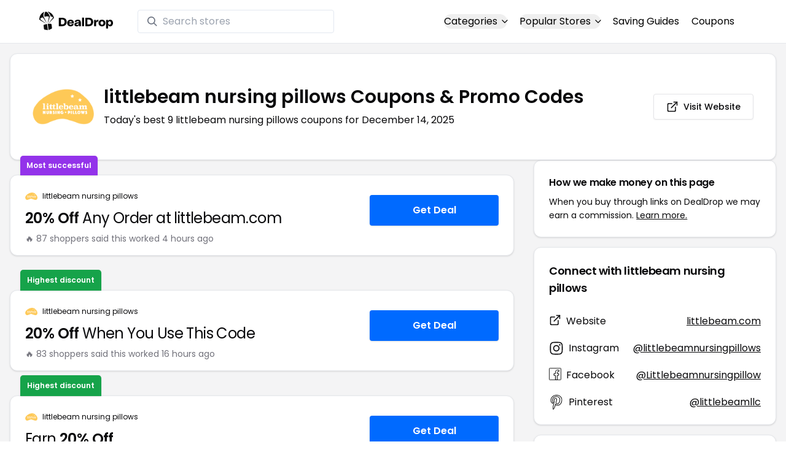

--- FILE ---
content_type: text/html
request_url: https://www.dealdrop.com/littlebeam-nursing-pillows
body_size: 21065
content:
<!DOCTYPE html>
<html lang="en">

<head>
  <meta charset="utf-8" />
  <meta name="theme-color" content="#1A73E8" />
  <meta name="google-site-verification" content="aRYp5Ng6GKgYOvQKjxEBtP_j_K9eGI8d-FbpW_a70iY" />
  <meta name="B-verify" content="33dbb697db8d4d648dc2432eaeca92ab2bd724ee" />
  <meta name="viewport" content="width=device-width, initial-scale=1" />
  <meta name="apple-mobile-web-app-capable" content="yes" />
  <meta name="apple-mobile-web-app-status-bar-style" content="rgb(0,106,255)" />
  <meta name="apple-mobile-web-app-title" content="DealDrop" />
  <meta name="apple-itunes-app"
    content="app-id=6446131260, app-argument=https://apps.apple.com/us/app/dealdrop-coupons-discounts/id6446131260?itsct=apps_box_link&itscg=30200">

  <link rel="preconnect" href="https://fonts.googleapis.com">
  <link rel="preconnect" href="https://fonts.gstatic.com" crossorigin>
  <link
    href="https://fonts.googleapis.com/css2?family=Poppins:ital,wght@0,100;0,200;0,300;0,400;0,500;0,600;0,700;0,800&display=swap"
    rel="stylesheet">
  <link rel="apple-touch-icon" href="https://img.dealdrop.com/fit-in/144x144/fav/apple-icon-152x152.png" />
  <link rel="manifest" href="/manifest.json" />
  <link rel="icon" type="image/png" sizes="32x32" href="https://img.dealdrop.com/fit-in/32x32/fav/favicon-32x32.png" />
  <link rel="icon" type="image/png" sizes="16x16" href="https://img.dealdrop.com/fit-in/16x16/fav/favicon-16x16.png" />
  
  
		<link href="./_app/immutable/assets/0.CivSvLKV.css" rel="stylesheet">
		<link href="./_app/immutable/assets/4.B_vgtuC_.css" rel="stylesheet"><title>20% Off littlebeam nursing pillows Coupons &amp; Promo Codes (9 Working Codes) December 2025</title><!-- HEAD_svelte-9u286v_START --><meta name="description" content="Get the latest 9 active littlebeam.com coupon codes, discounts and promos. Today's top deal: Save 20% Off Your Order. Use these discount codes and save $$$!"><meta name="image" content="https://images.dealdrop.com/logos/littlebeam.com-logo-coupons.png"><meta itemprop="name" content="20% Off littlebeam nursing pillows Coupons &amp; Promo Codes (9 Working Codes) December 2025"><meta itemprop="image" content="https://images.dealdrop.com/logos/littlebeam.com-logo-coupons.png"><link rel="canonical" href="https://www.dealdrop.com/littlebeam-nursing-pillows"><meta property="og:title" content="20% Off littlebeam nursing pillows Coupons &amp; Promo Codes (9 Working Codes) December 2025"><meta property="og:description" content="Get the latest 9 active littlebeam.com coupon codes, discounts and promos. Today's top deal: Save 20% Off Your Order. Use these discount codes and save $$$!"><meta property="og:image" content="https://img.dealdrop.com/static/DealDrop_social.png"><meta property="og:url" content="https://www.dealdrop.com/littlebeam-nursing-pillows"><meta property="og:site_name" content="DealDrop"><meta property="og:type" content="dealdrop:coupon_brand"><meta name="twitter:title" content="20% Off littlebeam nursing pillows Coupons &amp; Promo Codes (9 Working Codes) December 2025"><meta name=" twitter:description" content="Get the latest 9 active littlebeam.com coupon codes, discounts and promos. Today's top deal: Save 20% Off Your Order. Use these discount codes and save $$$!"><meta name="twitter:image" content="https://img.dealdrop.com/static/DealDrop_social.png"><meta name="twitter:card" content="summary_large_image"><meta name="twitter:label1" value="Deals"><meta name="twitter:data1" value=""><meta name="twitter:label2" value="Find more coupons and deals at"><meta name="twitter:data2" value="DealDrop.com"><!-- HEAD_svelte-9u286v_END -->

  <script src="https://the.gatekeeperconsent.com/cmp.min.js" data-cfasync="false"></script>
  <script src="https://the.gatekeeperconsent.com/ccpa/v2/standalone.js" async></script>

  <script async src="//www.ezojs.com/ezoic/sa.min.js"></script>
  <script>
    window.ezstandalone = window.ezstandalone || {};
    ezstandalone.cmd = ezstandalone.cmd || [];
  </script>

  <script defer data-domain="dealdrop.com" src="https://plausible.io/js/script.js"></script>
  <script>window.plausible = window.plausible || function() { (window.plausible.q = window.plausible.q || []).push(arguments) }</script>
  </script>

  <!-- Google tag (gtag.js) -->
  <script async src="https://www.googletagmanager.com/gtag/js?id=G-L055VCGXLH"></script>
  <script>
    window.dataLayer = window.dataLayer || [];
    function gtag() { dataLayer.push(arguments); }
    gtag('js', new Date());

    gtag('config', 'G-L055VCGXLH');
  </script>

</head>

<body>
  <div id="svelte">  <header class="w-full px-4 py-2 bg-white sm:px-4 border-b"><div class="flex items-center justify-between mx-auto max-w-6xl py-2"><a class="flex md:mb-0" href="/" rel="external" style="width:120px;" data-svelte-h="svelte-1xm8o3u"><img class="object-contain" src="https://images.dealdrop.com/dealdrop-logo-black.svg" alt="DealDrop Logo"></a> <div class="hidden md:inline-flex relative items-center lg:w-80 h-full group ml-10"><svg class="absolute left-0 z-20 w-4 h-4 ml-4 text-gray-500 pointer-events-none fill-current group-hover:text-gray-400 sm:block" xmlns="http://www.w3.org/2000/svg" viewBox="0 0 20 20"><path d="M12.9 14.32a8 8 0 1 1 1.41-1.41l5.35 5.33-1.42 1.42-5.33-5.34zM8 14A6 6 0 1 0 8 2a6 6 0 0 0 0 12z"></path></svg> <input type="text" class="block w-full py-1.5 pl-10 pr-4 leading-normal rounded bg-white border border-slate-200" placeholder="Search stores" value=""> </div> <nav class="md:ml-auto flex flex-wrap items-center text-base justify-center"><div class="relative mr-5"><button class="hidden md:inline-flex hover:underline items-center rounded-full btn btn-sm btn-white" data-svelte-h="svelte-69w9c0">Categories
          <svg xmlns="http://www.w3.org/2000/svg" viewBox="0 0 24 24" fill="none" stroke="currentColor" stroke-width="2" stroke-linecap="round" stroke-linejoin="round" aria-hidden="true" class="flex-none w-4 h-4 ml-1 -mr-1 transition duration-200 ease-out transform"><polyline points="6 9 12 15 18 9"></polyline></svg></button> <div class="absolute top-0 z-50 w-screen max-w-md p-2 mx-0 my-12 text-sm text-gray-800 transform bg-white rounded shadow lg:left-1/2 lg:-translate-x-1/2 hidden"><p class="pt-2 pl-3 mb-1 text-xs tracking-wide text-gray-500 uppercase" data-svelte-h="svelte-1p1d0s5">Our popular categories</p> <div class="grid grid-cols-3 gap-2 mb-2"><a href="/browse/food" rel="external" class="px-3 py-2 transition rounded hover:bg-gray-200 hover:text-primary">Food &amp; Drink </a><a href="/browse/nutrition" rel="external" class="px-3 py-2 transition rounded hover:bg-gray-200 hover:text-primary">Nutrition </a><a href="/browse/skin-nail-care" rel="external" class="px-3 py-2 transition rounded hover:bg-gray-200 hover:text-primary">Skin Care </a><a href="/browse/apparel" rel="external" class="px-3 py-2 transition rounded hover:bg-gray-200 hover:text-primary">Apparel </a><a href="/browse/oral-dental-care" rel="external" class="px-3 py-2 transition rounded hover:bg-gray-200 hover:text-primary">Oral Care </a><a href="/browse/computers" rel="external" class="px-3 py-2 transition rounded hover:bg-gray-200 hover:text-primary">Computers </a><a href="/browse/pets" rel="external" class="px-3 py-2 transition rounded hover:bg-gray-200 hover:text-primary">Pets </a><a href="/browse/coffee" rel="external" class="px-3 py-2 transition rounded hover:bg-gray-200 hover:text-primary">Coffee </a><a href="/browse/travel" rel="external" class="px-3 py-2 transition rounded hover:bg-gray-200 hover:text-primary">Travel </a><a href="/browse/finance" rel="external" class="px-3 py-2 transition rounded hover:bg-gray-200 hover:text-primary">Finance </a><a href="/browse/clothing" rel="external" class="px-3 py-2 transition rounded hover:bg-gray-200 hover:text-primary">Clothing </a><a href="/browse/vitamins-supplements" rel="external" class="px-3 py-2 transition rounded hover:bg-gray-200 hover:text-primary">Supplements </a><a href="/browse/sports" rel="external" class="px-3 py-2 transition rounded hover:bg-gray-200 hover:text-primary">Sports </a><a href="/browse/vaping" rel="external" class="px-3 py-2 transition rounded hover:bg-gray-200 hover:text-primary">Vaping </a><a href="/browse/accessories" rel="external" class="px-3 py-2 transition rounded hover:bg-gray-200 hover:text-primary">Accessories </a><a href="/browse/game" rel="external" class="px-3 py-2 transition rounded hover:bg-gray-200 hover:text-primary">Gaming </a><a href="/browse/education" rel="external" class="px-3 py-2 transition rounded hover:bg-gray-200 hover:text-primary">Education </a><a href="/browse/health" rel="external" class="px-3 py-2 transition rounded hover:bg-gray-200 hover:text-primary">Health </a></div></div></div> <div class="relative mr-5"><button class="hidden md:inline-flex hover:underline items-center rounded-full btn btn-sm btn-white" data-svelte-h="svelte-gp0ehv">Popular Stores
          <svg xmlns="http://www.w3.org/2000/svg" viewBox="0 0 24 24" fill="none" stroke="currentColor" stroke-width="2" stroke-linecap="round" stroke-linejoin="round" aria-hidden="true" class="flex-none w-4 h-4 ml-1 -mr-1 transition duration-200 ease-out transform"><polyline points="6 9 12 15 18 9"></polyline></svg></button> <div class="absolute top-0 z-50 w-screen max-w-md p-2 mx-0 my-12 text-sm text-gray-800 transform bg-white rounded shadow lg:left-1/2 lg:-translate-x-1/2 hidden"><p class="pt-2 pl-3 mb-1 text-xs tracking-wide text-gray-500 uppercase" data-svelte-h="svelte-8a3b4z">Our popular stores</p> <div class="grid grid-cols-3 gap-2 mb-2"><a href="/end-clothing" rel="external" class="px-3 py-2 transition rounded hover:bg-gray-200 hover:text-primary">END Clothing </a><a href="/cbdmd" rel="external" class="px-3 py-2 transition rounded hover:bg-gray-200 hover:text-primary">cbdMD </a><a href="/albion-fit" rel="external" class="px-3 py-2 transition rounded hover:bg-gray-200 hover:text-primary">Albion Fit </a><a href="/hill-house-home" rel="external" class="px-3 py-2 transition rounded hover:bg-gray-200 hover:text-primary">Hill House Home </a><a href="/figs" rel="external" class="px-3 py-2 transition rounded hover:bg-gray-200 hover:text-primary">Figs </a><a href="/lululemon" rel="external" class="px-3 py-2 transition rounded hover:bg-gray-200 hover:text-primary">Lululemon </a><a href="/uber-eats" rel="external" class="px-3 py-2 transition rounded hover:bg-gray-200 hover:text-primary">Uber Eats </a><a href="/hey-dude-shoes" rel="external" class="px-3 py-2 transition rounded hover:bg-gray-200 hover:text-primary">Hey Dude Shoes </a><a href="/fashionphile" rel="external" class="px-3 py-2 transition rounded hover:bg-gray-200 hover:text-primary">FASHIONPHILE </a><a href="/frank-eileen" rel="external" class="px-3 py-2 transition rounded hover:bg-gray-200 hover:text-primary">Frank &amp; Eileen </a><a href="/scheels" rel="external" class="px-3 py-2 transition rounded hover:bg-gray-200 hover:text-primary">Scheels </a><a href="/snaptravel" rel="external" class="px-3 py-2 transition rounded hover:bg-gray-200 hover:text-primary">Snap Travel </a><a href="/seat-geek" rel="external" class="px-3 py-2 transition rounded hover:bg-gray-200 hover:text-primary">Seatgeek </a><a href="/kats-botanicals" rel="external" class="px-3 py-2 transition rounded hover:bg-gray-200 hover:text-primary">Kats Botanicals </a><a href="/the-ordinary" rel="external" class="px-3 py-2 transition rounded hover:bg-gray-200 hover:text-primary">The Ordinary </a><a href="/sakara" rel="external" class="px-3 py-2 transition rounded hover:bg-gray-200 hover:text-primary">Sakara </a><a href="/jackery-usa" rel="external" class="px-3 py-2 transition rounded hover:bg-gray-200 hover:text-primary">Jackery </a><a href="/popular-stores" rel="external" class="px-3 py-2 transition rounded hover:bg-gray-200 hover:text-primary">See All </a></div></div></div> <a href="/research" rel="external" class="hidden md:inline-flex hover:underline mr-5 hover:text-gray-900" data-svelte-h="svelte-1oocyg1">Saving Guides</a> <a href="/coupons" rel="external" class="hidden md:inline-flex hover:underline mr-5 hover:text-gray-900" data-svelte-h="svelte-gbbpk7">Coupons</a> <div class="inline-flex md:hidden"><button class="mr-2" data-svelte-h="svelte-jcz73r"><svg xmlns="http://www.w3.org/2000/svg" class="h-6 w-6" fill="none" viewBox="0 0 24 24" stroke="currentColor"><path stroke-linecap="round" stroke-linejoin="round" stroke-width="2" d="M21 21l-6-6m2-5a7 7 0 11-14 0 7 7 0 0114 0z"></path></svg> <span class="sr-only">Open Menu</span></button> <button class="flex-none px-2 btn btn-white btn-sm" data-svelte-h="svelte-13b5ha1"><svg xmlns="http://www.w3.org/2000/svg" viewBox="0 0 24 24" fill="none" stroke="currentColor" stroke-width="2" stroke-linecap="round" stroke-linejoin="round" aria-hidden="true" class="w-5 h-5"><line x1="3" y1="12" x2="21" y2="12"></line><line x1="3" y1="6" x2="21" y2="6"></line><line x1="3" y1="18" x2="21" y2="18"></line></svg> <span class="sr-only">Open Menu</span></button> </div></nav></div> </header>  <div class="flex min-h-screen w-full flex-col justify-center items-center bg-muted"><div class="flex flex-col sm:gap-4 sm:p-4 max-w-7xl"><div class="md:hidden mt-1 -mb-2 text-center" data-svelte-h="svelte-o5kr03"><p class="mt-0 font-[400] text-xs">When you buy through links on DealDrop <br> <a href="/how-we-make-money" class="underline hover:text-primary">we may earn a commission.</a></p></div>  <div class="rounded-xl bg-card text-card-foreground relative border shadow p-6 m-4 md:m-0"><div class="p-0 sm:p-3 flex w-full justify-between items-center"><div class="flex"><img alt="littlebeam nursing pillows logo" class="rounded-lg h-[50px] w-[50px] sm:h-[100px] sm:w-[100px] mr-4 object-contain" src="https://images.dealdrop.com/logos/littlebeam.com-logo-coupons.png" onerror="this.src='https://images.dealdrop.com/ddplaceholder.png'"> <div class="flex flex-col justify-center"><h1 class="text-xl sm:text-3xl font-semibold mb-2">littlebeam nursing pillows Coupons &amp; Promo Codes</h1> <p class="text-sm md:text-base">Today&#39;s best 9 littlebeam nursing pillows coupons for December 14, 2025</p> <a class="md:hidden mt-4" href="https://www.littlebeam.com" target="_blank" rel="external nofollow"> <button type="button" tabindex="0" class="inline-flex items-center justify-center whitespace-nowrap text-sm font-medium transition-colors focus-visible:outline-none focus-visible:ring-1 focus-visible:ring-ring disabled:pointer-events-none disabled:opacity-50 border border-input bg-background shadow-sm hover:bg-accent hover:text-accent-foreground h-9 p-2 rounded" data-button-root=""><svg xmlns="http://www.w3.org/2000/svg" width="20" height="20" viewBox="0 0 24 24" fill="none" stroke="currentColor" stroke-width="2" stroke-linecap="round" stroke-linejoin="round" class="lucide lucide-external-link"><path d="M15 3h6v6"></path><path d="M10 14 21 3"></path><path d="M18 13v6a2 2 0 0 1-2 2H5a2 2 0 0 1-2-2V8a2 2 0 0 1 2-2h6"></path></svg> <span class="ml-2" data-svelte-h="svelte-18gi51">Visit Website</span></button></a></div></div> <a class="hidden md:block" href="https://www.littlebeam.com" target="_blank" rel="external nofollow"> <button type="button" tabindex="0" class="inline-flex items-center justify-center whitespace-nowrap text-sm font-medium transition-colors focus-visible:outline-none focus-visible:ring-1 focus-visible:ring-ring disabled:pointer-events-none disabled:opacity-50 border border-input bg-background shadow-sm hover:bg-accent hover:text-accent-foreground h-9 p-5 rounded" data-button-root=""><svg xmlns="http://www.w3.org/2000/svg" width="20" height="20" viewBox="0 0 24 24" fill="none" stroke="currentColor" stroke-width="2" stroke-linecap="round" stroke-linejoin="round" class="lucide lucide-external-link"><path d="M15 3h6v6"></path><path d="M10 14 21 3"></path><path d="M18 13v6a2 2 0 0 1-2 2H5a2 2 0 0 1-2-2V8a2 2 0 0 1 2-2h6"></path></svg> <span class="ml-2" data-svelte-h="svelte-18gi51">Visit Website</span></button></a></div></div> <main class="grid flex-1 items-start gap-4 p-4 sm:mx-0 sm:px-0 sm:py-0 md:gap-8 lg:grid-cols-3 xl:grid-cols-3"><div class="grid auto-rows-max items-start gap-2 md:gap-4 lg:col-span-2">  <div class="rounded-xl border bg-card text-card-foreground shadow mt-2 md:mt-6 flex w-full p-0 !pt-0 md:py-2 md:mb-0 justify-between relative flex-col md:flex-row text-left cursor-pointer hover:bg-gray-50"><span class="inline-flex select-none items-center rounded-md border px-2.5 text-xs transition-colors focus:outline-none focus:ring-2 focus:ring-ring focus:ring-offset-2 border-transparent shadow bg-purple-600 text-white font-semibold py-2 hover:bg-purple-600 rounded-t-lg rounded-b-none absolute -top-[32px] left-4 border-none">Most successful</span> <div class="flex flex-col space-y-1.5 p-6 pb-3"><div class="flex text-xs items-center"><img alt="littlebeam nursing pillows logo" class="rounded h-[20px] w-[20px] mr-2 object-contain" src="https://images.dealdrop.com/logos/littlebeam.com-logo-coupons.png" onerror="this.src='https://images.dealdrop.com/ddplaceholder.png'"> <a href="/littlebeam-nursing-pillows" alt="littlebeam nursing pillows coupons" class="no-underline">littlebeam nursing pillows</a></div> <h3 class="tracking-tight pt-1 text-2xl mb-6 font-normal w-full"><!-- HTML_TAG_START --><span class="font-semibold">20% Off</span> Any Order at littlebeam.com<!-- HTML_TAG_END --></h3> <p class="pt-1 text-sm text-muted-foreground leading-none">🔥 87 shoppers said this worked 4
        hours ago</p></div> <div class="flex items-center p-6 pt-0 flex-col-reverse md:flex-row"><div class="flex justify-center items-center cursor-pointer mt-4 bg-primary text-white py-3 px-6 h-[50px] w-full md:w-[210px] font-semibold rounded shadow hover:bg-primary/90" data-svelte-h="svelte-12zcv7i">Get Deal</div></div></div>  <div id="ezoic-pub-ad-placeholder-109"></div>   <div class="rounded-xl border bg-card text-card-foreground shadow mt-8 md:mt-6 flex w-full p-0 !pt-0 md:py-2 md:mb-0 justify-between relative flex-col md:flex-row text-left cursor-pointer hover:bg-gray-50"><span class="inline-flex select-none items-center rounded-md border px-2.5 text-xs transition-colors focus:outline-none focus:ring-2 focus:ring-ring focus:ring-offset-2 border-transparent shadow bg-green-600 text-white font-semibold py-2 hover:bg-green-600 rounded-t-lg rounded-b-none absolute -top-[34px] left-4">Highest discount</span> <div class="flex flex-col space-y-1.5 p-6 pb-3"><div class="flex text-xs items-center"><img alt="littlebeam nursing pillows logo" class="rounded h-[20px] w-[20px] mr-2 object-contain" src="https://images.dealdrop.com/logos/littlebeam.com-logo-coupons.png" onerror="this.src='https://images.dealdrop.com/ddplaceholder.png'"> <a href="/littlebeam-nursing-pillows" alt="littlebeam nursing pillows coupons" class="no-underline">littlebeam nursing pillows</a></div> <h3 class="tracking-tight pt-1 text-2xl mb-6 font-normal w-full"><!-- HTML_TAG_START --><span class="font-semibold">20% Off</span> When You Use This Code<!-- HTML_TAG_END --></h3> <p class="pt-1 text-sm text-muted-foreground leading-none">🔥 83 shoppers said this worked 16
        hours ago</p></div> <div class="flex items-center p-6 pt-0 flex-col-reverse md:flex-row"><div class="flex justify-center items-center cursor-pointer mt-4 bg-primary text-white py-3 px-6 h-[50px] w-full md:w-[210px] font-semibold rounded shadow hover:bg-primary/90" data-svelte-h="svelte-12zcv7i">Get Deal</div></div></div>     <div class="rounded-xl border bg-card text-card-foreground shadow mt-8 md:mt-6 flex w-full p-0 !pt-0 md:py-2 md:mb-0 justify-between relative flex-col md:flex-row text-left cursor-pointer hover:bg-gray-50"><span class="inline-flex select-none items-center rounded-md border px-2.5 text-xs transition-colors focus:outline-none focus:ring-2 focus:ring-ring focus:ring-offset-2 border-transparent shadow bg-green-600 text-white font-semibold py-2 hover:bg-green-600 rounded-t-lg rounded-b-none absolute -top-[34px] left-4">Highest discount</span> <div class="flex flex-col space-y-1.5 p-6 pb-3"><div class="flex text-xs items-center"><img alt="littlebeam nursing pillows logo" class="rounded h-[20px] w-[20px] mr-2 object-contain" src="https://images.dealdrop.com/logos/littlebeam.com-logo-coupons.png" onerror="this.src='https://images.dealdrop.com/ddplaceholder.png'"> <a href="/littlebeam-nursing-pillows" alt="littlebeam nursing pillows coupons" class="no-underline">littlebeam nursing pillows</a></div> <h3 class="tracking-tight pt-1 text-2xl mb-6 font-normal w-full"><!-- HTML_TAG_START -->Earn <span class="font-semibold">20% Off</span><!-- HTML_TAG_END --></h3> <p class="pt-1 text-sm text-muted-foreground leading-none">🔥 71 shoppers said this worked 20
        hours ago</p></div> <div class="flex items-center p-6 pt-0 flex-col-reverse md:flex-row"><div class="flex justify-center items-center cursor-pointer mt-4 bg-primary text-white py-3 px-6 h-[50px] w-full md:w-[210px] font-semibold rounded shadow hover:bg-primary/90" data-svelte-h="svelte-12zcv7i">Get Deal</div></div></div>   <div class="rounded-xl border bg-card text-card-foreground shadow flex w-full p-0 !pt-0 md:py-2 md:mb-0 justify-between relative flex-col md:flex-row text-left cursor-pointer hover:bg-gray-50"> <div class="flex flex-col space-y-1.5 p-6 pb-3"><div class="flex text-xs items-center"><img alt="littlebeam nursing pillows logo" class="rounded h-[20px] w-[20px] mr-2 object-contain" src="https://images.dealdrop.com/logos/littlebeam.com-logo-coupons.png" onerror="this.src='https://images.dealdrop.com/ddplaceholder.png'"> <a href="/littlebeam-nursing-pillows" alt="littlebeam nursing pillows coupons" class="no-underline">littlebeam nursing pillows</a></div> <h3 class="tracking-tight pt-1 text-2xl mb-6 font-normal w-full"><!-- HTML_TAG_START -->Receive <span class="font-semibold">20% Off</span> With Discount Code<!-- HTML_TAG_END --></h3> <p class="pt-1 text-sm text-muted-foreground leading-none">🔥 39 shoppers said this worked 6
        hours ago</p></div> <div class="flex items-center p-6 pt-0 flex-col-reverse md:flex-row"><div class="flex justify-center items-center cursor-pointer mt-4 bg-primary text-white py-3 px-6 h-[50px] w-full md:w-[210px] font-semibold rounded shadow hover:bg-primary/90" data-svelte-h="svelte-12zcv7i">Get Deal</div></div></div>   <div class="rounded-xl border bg-card text-card-foreground shadow flex w-full p-0 !pt-0 md:py-2 md:mb-0 justify-between relative flex-col md:flex-row text-left cursor-pointer hover:bg-gray-50"> <div class="flex flex-col space-y-1.5 p-6 pb-3"><div class="flex text-xs items-center"><img alt="littlebeam nursing pillows logo" class="rounded h-[20px] w-[20px] mr-2 object-contain" src="https://images.dealdrop.com/logos/littlebeam.com-logo-coupons.png" onerror="this.src='https://images.dealdrop.com/ddplaceholder.png'"> <a href="/littlebeam-nursing-pillows" alt="littlebeam nursing pillows coupons" class="no-underline">littlebeam nursing pillows</a></div> <h3 class="tracking-tight pt-1 text-2xl mb-6 font-normal w-full"><!-- HTML_TAG_START -->Get <span class="font-semibold">20% Off</span> w/ Coupon Code<!-- HTML_TAG_END --></h3> <p class="pt-1 text-sm text-muted-foreground leading-none">🔥 27 shoppers said this worked 18
        hours ago</p></div> <div class="flex items-center p-6 pt-0 flex-col-reverse md:flex-row"><div class="flex justify-center items-center cursor-pointer mt-4 bg-primary text-white py-3 px-6 h-[50px] w-full md:w-[210px] font-semibold rounded shadow hover:bg-primary/90" data-svelte-h="svelte-m51s8u">Show Coupon Code</div></div></div>   <div class="rounded-xl border bg-card text-card-foreground shadow flex w-full p-0 !pt-0 md:py-2 md:mb-0 justify-between relative flex-col md:flex-row text-left cursor-pointer hover:bg-gray-50"> <div class="flex flex-col space-y-1.5 p-6 pb-3"><div class="flex text-xs items-center"><img alt="littlebeam nursing pillows logo" class="rounded h-[20px] w-[20px] mr-2 object-contain" src="https://images.dealdrop.com/logos/littlebeam.com-logo-coupons.png" onerror="this.src='https://images.dealdrop.com/ddplaceholder.png'"> <a href="/littlebeam-nursing-pillows" alt="littlebeam nursing pillows coupons" class="no-underline">littlebeam nursing pillows</a></div> <h3 class="tracking-tight pt-1 text-2xl mb-6 font-normal w-full"><!-- HTML_TAG_START -->Save <span class="font-semibold">20% Off</span> Your Order<!-- HTML_TAG_END --></h3> <p class="pt-1 text-sm text-muted-foreground leading-none">🔥 11 shoppers said this worked 10
        hours ago</p></div> <div class="flex items-center p-6 pt-0 flex-col-reverse md:flex-row"><div class="flex justify-center items-center cursor-pointer mt-4 bg-primary text-white py-3 px-6 h-[50px] w-full md:w-[210px] font-semibold rounded shadow hover:bg-primary/90" data-svelte-h="svelte-m51s8u">Show Coupon Code</div></div></div>   <div class="rounded-xl border bg-card text-card-foreground shadow flex w-full p-0 !pt-0 md:py-2 md:mb-0 justify-between relative flex-col md:flex-row text-left cursor-pointer hover:bg-gray-50"> <div class="flex flex-col space-y-1.5 p-6 pb-3"><div class="flex text-xs items-center"><img alt="littlebeam nursing pillows logo" class="rounded h-[20px] w-[20px] mr-2 object-contain" src="https://images.dealdrop.com/logos/littlebeam.com-logo-coupons.png" onerror="this.src='https://images.dealdrop.com/ddplaceholder.png'"> <a href="/littlebeam-nursing-pillows" alt="littlebeam nursing pillows coupons" class="no-underline">littlebeam nursing pillows</a></div> <h3 class="tracking-tight pt-1 text-2xl mb-6 font-normal w-full"><!-- HTML_TAG_START -->Take <span class="font-semibold">20% Off</span> w/ Discount Code<!-- HTML_TAG_END --></h3> <p class="pt-1 text-sm text-muted-foreground leading-none">🔥 11 shoppers said this worked 10
        hours ago</p></div> <div class="flex items-center p-6 pt-0 flex-col-reverse md:flex-row"><div class="flex justify-center items-center cursor-pointer mt-4 bg-primary text-white py-3 px-6 h-[50px] w-full md:w-[210px] font-semibold rounded shadow hover:bg-primary/90" data-svelte-h="svelte-m51s8u">Show Coupon Code</div></div></div>     <div class="rounded-xl border bg-card text-card-foreground shadow flex w-full p-0 !pt-0 md:py-2 md:mb-0 justify-between relative flex-col md:flex-row text-left cursor-pointer hover:bg-gray-50"> <div class="flex flex-col space-y-1.5 p-6 pb-3"><div class="flex text-xs items-center"><img alt="littlebeam nursing pillows logo" class="rounded h-[20px] w-[20px] mr-2 object-contain" src="https://images.dealdrop.com/logos/littlebeam.com-logo-coupons.png" onerror="this.src='https://images.dealdrop.com/ddplaceholder.png'"> <a href="/littlebeam-nursing-pillows" alt="littlebeam nursing pillows coupons" class="no-underline">littlebeam nursing pillows</a></div> <h3 class="tracking-tight pt-1 text-2xl mb-6 font-normal w-full"><!-- HTML_TAG_START -->Earn <span class="font-semibold">20% Off</span> Your Order at littlebeam.com<!-- HTML_TAG_END --></h3> <p class="text-sm text-muted-foreground max-w-lg text-balance leading-relaxed"><span class="inline-flex select-none items-center rounded-md border px-2.5 py-0.5 text-xs transition-colors focus:outline-none focus:ring-2 focus:ring-ring focus:ring-offset-2 border-transparent bg-secondary text-secondary-foreground hover:bg-secondary/80 font-normal">Unlikely to work</span></p></div> <div class="flex items-center p-6 pt-0 flex-col-reverse md:flex-row"><div class="flex justify-center items-center cursor-pointer mt-4 bg-primary text-white py-3 px-6 h-[50px] w-full md:w-[210px] font-semibold rounded shadow hover:bg-primary/90" data-svelte-h="svelte-12zcv7i">Get Deal</div></div></div>   <div class="rounded-xl border bg-card text-card-foreground shadow flex w-full p-0 !pt-0 md:py-2 md:mb-0 justify-between relative flex-col md:flex-row text-left cursor-pointer hover:bg-gray-50"> <div class="flex flex-col space-y-1.5 p-6 pb-3"><div class="flex text-xs items-center"><img alt="littlebeam nursing pillows logo" class="rounded h-[20px] w-[20px] mr-2 object-contain" src="https://images.dealdrop.com/logos/littlebeam.com-logo-coupons.png" onerror="this.src='https://images.dealdrop.com/ddplaceholder.png'"> <a href="/littlebeam-nursing-pillows" alt="littlebeam nursing pillows coupons" class="no-underline">littlebeam nursing pillows</a></div> <h3 class="tracking-tight pt-1 text-2xl mb-6 font-normal w-full"><!-- HTML_TAG_START -->Enjoy <span class="font-semibold">20% Off</span> With littlebeam.com Code<!-- HTML_TAG_END --></h3> <p class="text-sm text-muted-foreground max-w-lg text-balance leading-relaxed"><span class="inline-flex select-none items-center rounded-md border px-2.5 py-0.5 text-xs transition-colors focus:outline-none focus:ring-2 focus:ring-ring focus:ring-offset-2 border-transparent bg-secondary text-secondary-foreground hover:bg-secondary/80 font-normal">Unlikely to work</span></p></div> <div class="flex items-center p-6 pt-0 flex-col-reverse md:flex-row"><div class="flex justify-center items-center cursor-pointer mt-4 bg-primary text-white py-3 px-6 h-[50px] w-full md:w-[210px] font-semibold rounded shadow hover:bg-primary/90" data-svelte-h="svelte-12zcv7i">Get Deal</div></div></div>    <div class="rounded-xl border bg-card text-card-foreground shadow dd-info overflow-hidden mt-2 mb-4"><h3 class="font-semibold tracking-tight group flex items-center text-lg p-6">Additional Information about littlebeam nursing pillows</h3> <div class="p-6 pt-0 px-6 text-sm leading-relaxed"><p class="text-[#000000] text-base leading-[26px] font-[400] mb-2">We&#39;ve found <span class="font-semibold">9 active and working littlebeam nursing pillows coupons.</span>
        Our members save money by using these
        littlebeam nursing pillows discount codes at the checkout.</p> <ul class="list-disc pl-6 text-base leading-[26px] font-[400] mb-4"><li class="mb-1">Today&#39;s top littlebeam nursing pillows offer is Save 20% Off Your Order</li> <li class="mb-1"><span class="font-semibold">Our best littlebeam nursing pillows coupon code will save you 20%</span></li> <li class="mb-1">Shoppers have saved an <span class="font-semibold">average of 20.00% with our littlebeam nursing pillows
            promo codes</span></li> <li class="mb-1">The last time we posted a <span class="font-semibold">littlebeam nursing pillows discount code was on
            December 14 2025 (now)</span></li></ul> <p class="text-[#000000] text-[16px] md:text-[16px] leading-[27px] font-[400]">If you&#39;re a fan of littlebeam nursing pillows, our coupon codes for
        <!-- HTML_TAG_START --><a class="underline hover:text-primary" rel="external" href='/thelashrx-com' alt='thelashrx.com coupons'>thelashrx.com</a>, <a class="underline hover:text-primary" rel="external" href='/asyura-pte-ltd' alt='Asyura Pte Ltd coupons'>Asyura Pte Ltd</a> and <a class="underline hover:text-primary" rel="external" href='/the-table-fix' alt='The Table Fix coupons'>The Table Fix</a><!-- HTML_TAG_END --> can be quite handy. Don&#39;t forget to explore coupons from other popular
        stores like

        <!-- HTML_TAG_START --><a class="underline hover:text-primary" rel="external" href='/chicwrap' alt='Chic Wrap coupons'>Chic Wrap</a>, <a class="underline hover:text-primary" rel="external" href='/ooni' alt='Ooni coupons'>Ooni</a> and <a class="underline hover:text-primary" rel="external" href='/gevi' alt='Gevi coupons'>Gevi</a><!-- HTML_TAG_END --> as well to maximize your savings.</p> </div></div>  <div id="ezoic-pub-ad-placeholder-114"></div>  <section id="faqpage" itemscope itemtype="https://schema.org/FAQPage"> <div class="rounded-xl border bg-card text-card-foreground shadow overflow-hidden"><h3 class="font-semibold tracking-tight group flex items-center text-lg p-6"><span class="capitalize">FAQs About littlebeam nursing pillows <span class="lowercase">Coupons &amp; Promo Codes</span></span></h3> <div class="p-6 pt-0 text-sm leading-relaxed"><div data-melt-id="yitu7iPDMS" data-melt-accordion="" data-accordion-root=""><div class="overflow-hidden"><div data-state="closed" data-melt-accordion-item="" data-accordion-item="" class="border-b" itemscope itemprop="mainEntity" itemtype="https://schema.org/Question"><div role="heading" aria-level="3" data-heading-level="3" data-melt-accordion-heading="" data-accordion-header="" class="flex"><button aria-expanded="false" aria-disabled="false" data-value="Does littlebeam nursing pillows have any coupons?" data-state="closed" data-melt-accordion-trigger="" data-accordion-trigger="" type="button" class="flex flex-1 items-center justify-between py-4 text-sm font-medium transition-all hover:underline [&amp;[data-state=open]>svg]:rotate-180"><div class="flex flex-wrap justify-start overflow-hidden"><h4 class="text-[16px] font-[600] leading-[27px] text-[#000000] text-left" itemprop="name">Does littlebeam nursing pillows have any coupons? </h4></div>  <svg width="24" height="24" class="h-4 w-4 shrink-0 text-muted-foreground transition-transform duration-200" role="img" aria-label="chevron down," viewBox="0 0 15 15" fill="currentColor" xmlns="http://www.w3.org/2000/svg"><path fill-rule="evenodd" clip-rule="evenodd" d="M3.13523 6.15803C3.3241 5.95657 3.64052 5.94637 3.84197 6.13523L7.5 9.56464L11.158 6.13523C11.3595 5.94637 11.6759 5.95657 11.8648 6.15803C12.0536 6.35949 12.0434 6.67591 11.842 6.86477L7.84197 10.6148C7.64964 10.7951 7.35036 10.7951 7.15803 10.6148L3.15803 6.86477C2.95657 6.67591 2.94637 6.35949 3.13523 6.15803Z" fill="currentColor"></path></svg> </button></div> <div class="pt-2 text-base" style="line-height:1.7;" itemscope itemprop="acceptedAnswer" itemtype="https://schema.org/Answer"> <span class="hidden" itemprop="text">&lt;p>Yes! As of Mar 02, 2025, there are currently &lt;b>9 active coupon codes for littlebeam nursing pillows&lt;/b>.&lt;/p></span> </div> </div><div data-state="closed" data-melt-accordion-item="" data-accordion-item="" class="border-b" itemscope itemprop="mainEntity" itemtype="https://schema.org/Question"><div role="heading" aria-level="3" data-heading-level="3" data-melt-accordion-heading="" data-accordion-header="" class="flex"><button aria-expanded="false" aria-disabled="false" data-value="How to get 20% off at littlebeam nursing pillows?" data-state="closed" data-melt-accordion-trigger="" data-accordion-trigger="" type="button" class="flex flex-1 items-center justify-between py-4 text-sm font-medium transition-all hover:underline [&amp;[data-state=open]>svg]:rotate-180"><div class="flex flex-wrap justify-start overflow-hidden"><h4 class="text-[16px] font-[600] leading-[27px] text-[#000000] text-left" itemprop="name">How to get 20% off at littlebeam nursing pillows? </h4></div>  <svg width="24" height="24" class="h-4 w-4 shrink-0 text-muted-foreground transition-transform duration-200" role="img" aria-label="chevron down," viewBox="0 0 15 15" fill="currentColor" xmlns="http://www.w3.org/2000/svg"><path fill-rule="evenodd" clip-rule="evenodd" d="M3.13523 6.15803C3.3241 5.95657 3.64052 5.94637 3.84197 6.13523L7.5 9.56464L11.158 6.13523C11.3595 5.94637 11.6759 5.95657 11.8648 6.15803C12.0536 6.35949 12.0434 6.67591 11.842 6.86477L7.84197 10.6148C7.64964 10.7951 7.35036 10.7951 7.15803 10.6148L3.15803 6.86477C2.95657 6.67591 2.94637 6.35949 3.13523 6.15803Z" fill="currentColor"></path></svg> </button></div> <div class="pt-2 text-base" style="line-height:1.7;" itemscope itemprop="acceptedAnswer" itemtype="https://schema.org/Answer"> <span class="hidden" itemprop="text">We have a coupon code for 20% off at littlebeam nursing pillows. To use this discount, click the 'copy code' button next to the coupon code on this page, paste the code into the 'coupon code' box during checkout, and click 'apply' to enjoy your discount.</span> </div> </div><div data-state="closed" data-melt-accordion-item="" data-accordion-item="" class="border-b" itemscope itemprop="mainEntity" itemtype="https://schema.org/Question"><div role="heading" aria-level="3" data-heading-level="3" data-melt-accordion-heading="" data-accordion-header="" class="flex"><button aria-expanded="false" aria-disabled="false" data-value="What is the best littlebeam nursing pillows discounts right now?" data-state="closed" data-melt-accordion-trigger="" data-accordion-trigger="" type="button" class="flex flex-1 items-center justify-between py-4 text-sm font-medium transition-all hover:underline [&amp;[data-state=open]>svg]:rotate-180"><div class="flex flex-wrap justify-start overflow-hidden"><h4 class="text-[16px] font-[600] leading-[27px] text-[#000000] text-left" itemprop="name">What is the best littlebeam nursing pillows discounts right now? </h4></div>  <svg width="24" height="24" class="h-4 w-4 shrink-0 text-muted-foreground transition-transform duration-200" role="img" aria-label="chevron down," viewBox="0 0 15 15" fill="currentColor" xmlns="http://www.w3.org/2000/svg"><path fill-rule="evenodd" clip-rule="evenodd" d="M3.13523 6.15803C3.3241 5.95657 3.64052 5.94637 3.84197 6.13523L7.5 9.56464L11.158 6.13523C11.3595 5.94637 11.6759 5.95657 11.8648 6.15803C12.0536 6.35949 12.0434 6.67591 11.842 6.86477L7.84197 10.6148C7.64964 10.7951 7.35036 10.7951 7.15803 10.6148L3.15803 6.86477C2.95657 6.67591 2.94637 6.35949 3.13523 6.15803Z" fill="currentColor"></path></svg> </button></div> <div class="pt-2 text-base" style="line-height:1.7;" itemscope itemprop="acceptedAnswer" itemtype="https://schema.org/Answer"> <span class="hidden" itemprop="text">&lt;p>The &lt;b>best littlebeam nursing pillows coupons is {best_code}&lt;/b>, giving customers 20% off at littlebeam nursing pillows. This code has been used 2,537 times.&lt;/p></span> </div> </div><div data-state="closed" data-melt-accordion-item="" data-accordion-item="" class="border-b" itemscope itemprop="mainEntity" itemtype="https://schema.org/Question"><div role="heading" aria-level="3" data-heading-level="3" data-melt-accordion-heading="" data-accordion-header="" class="flex"><button aria-expanded="false" aria-disabled="false" data-value="How do I apply a littlebeam nursing pillows coupons?" data-state="closed" data-melt-accordion-trigger="" data-accordion-trigger="" type="button" class="flex flex-1 items-center justify-between py-4 text-sm font-medium transition-all hover:underline [&amp;[data-state=open]>svg]:rotate-180"><div class="flex flex-wrap justify-start overflow-hidden"><h4 class="text-[16px] font-[600] leading-[27px] text-[#000000] text-left" itemprop="name">How do I apply a littlebeam nursing pillows coupons? </h4></div>  <svg width="24" height="24" class="h-4 w-4 shrink-0 text-muted-foreground transition-transform duration-200" role="img" aria-label="chevron down," viewBox="0 0 15 15" fill="currentColor" xmlns="http://www.w3.org/2000/svg"><path fill-rule="evenodd" clip-rule="evenodd" d="M3.13523 6.15803C3.3241 5.95657 3.64052 5.94637 3.84197 6.13523L7.5 9.56464L11.158 6.13523C11.3595 5.94637 11.6759 5.95657 11.8648 6.15803C12.0536 6.35949 12.0434 6.67591 11.842 6.86477L7.84197 10.6148C7.64964 10.7951 7.35036 10.7951 7.15803 10.6148L3.15803 6.86477C2.95657 6.67591 2.94637 6.35949 3.13523 6.15803Z" fill="currentColor"></path></svg> </button></div> <div class="pt-2 text-base" style="line-height:1.7;" itemscope itemprop="acceptedAnswer" itemtype="https://schema.org/Answer"> <span class="hidden" itemprop="text">&lt;p>&lt;ol>&lt;li>On this page, search for the littlebeam nursing pillows coupons you wish to use and press the Copy code button. This action will copy the code to your computer or smartphones clipboard, making it available for pasting during checkout.&lt;/li>&lt;li>Once you decide to finalize your purchase on the littlebeam nursing pillows site, select either Checkout or View cart to initiate the payment process. At the payment section, find the coupons input area and insert the copied code.&lt;/li>&lt;li>Click the Apply button to incorporate the savings into your total.&lt;/li>&lt;/ol>&lt;/p></span> </div> </div><div data-state="closed" data-melt-accordion-item="" data-accordion-item="" class="border-b" itemscope itemprop="mainEntity" itemtype="https://schema.org/Question"><div role="heading" aria-level="3" data-heading-level="3" data-melt-accordion-heading="" data-accordion-header="" class="flex"><button aria-expanded="false" aria-disabled="false" data-value="What do I do if the littlebeam nursing pillows coupons doesn't work?" data-state="closed" data-melt-accordion-trigger="" data-accordion-trigger="" type="button" class="flex flex-1 items-center justify-between py-4 text-sm font-medium transition-all hover:underline [&amp;[data-state=open]>svg]:rotate-180"><div class="flex flex-wrap justify-start overflow-hidden"><h4 class="text-[16px] font-[600] leading-[27px] text-[#000000] text-left" itemprop="name">What do I do if the littlebeam nursing pillows coupons doesn't work? </h4></div>  <svg width="24" height="24" class="h-4 w-4 shrink-0 text-muted-foreground transition-transform duration-200" role="img" aria-label="chevron down," viewBox="0 0 15 15" fill="currentColor" xmlns="http://www.w3.org/2000/svg"><path fill-rule="evenodd" clip-rule="evenodd" d="M3.13523 6.15803C3.3241 5.95657 3.64052 5.94637 3.84197 6.13523L7.5 9.56464L11.158 6.13523C11.3595 5.94637 11.6759 5.95657 11.8648 6.15803C12.0536 6.35949 12.0434 6.67591 11.842 6.86477L7.84197 10.6148C7.64964 10.7951 7.35036 10.7951 7.15803 10.6148L3.15803 6.86477C2.95657 6.67591 2.94637 6.35949 3.13523 6.15803Z" fill="currentColor"></path></svg> </button></div> <div class="pt-2 text-base" style="line-height:1.7;" itemscope itemprop="acceptedAnswer" itemtype="https://schema.org/Answer"> <span class="hidden" itemprop="text">&lt;p>There are a few reasons why your promo code might not have worked:&lt;ul>&lt;li>&lt;b>The code isn't valid for your items:&lt;/b> Sometimes promo codes are product-specific, where maybe it would work for sandals, for example, and not sneakers.&lt;/li>&lt;li>&lt;b>The code required a certain cart value:&lt;/b> Some promos also are only valid once you spend a certain amount.&lt;/li>&lt;li>&lt;b>The item you want is already on sale:&lt;/b> Most of the time, discount codes don't stack and apply to items that are already on sale.&lt;/li>&lt;li>&lt;b>The code is expired:&lt;/b> Yes, sometimes this does happen, as all coupons expire eventually. We do our best to keep on top of expired coupons, there are a lot of shops online though! If you try using a code and you get the response that it's expired, please do let us know and we'll get it sorted as quickly as we can.&lt;/li>&lt;/ul>&lt;/p></span> </div> </div></div></div></div></div></section>  <div class="flex flex-col md:flex-row mt-6 md:mb-10"><div class="flex flex-col w-full"><h4 class="tracking-wide text-[17px] font-semibold mb-3">Related stores</h4> <div class="grid gap-0 md:gap-2 grid-cols-1 md:grid-cols-3">  <a href="/cabinet-deals" rel="external" alt="Cabinet Deals coupons" class="shadow-sm rounded-xl border bg-[#FFFFFF] border-[#E3E3E3] overflow-hidden cursor-pointer flex items-center p-2 pr-6 mb-2 md:mb-0 hover:bg-slate-100 w-full"><img alt="Cabinet Deals Logo" class="w-16 h-16 bg-gray-100 object-contain object-center flex-shrink-0 mr-4 rounded-lg" src="https://images.dealdrop.com/logos/none-cabinet-deals-logo-coupons.png" height="10" width="10" loading="lazy" onerror="this.src='https://images.dealdrop.com/ddplaceholder.png'"> <div class="flex justify-between items-center w-full"><div class="flex flex-col gap-1 overflow-hidden"><div class="overflow-hidden overflow-ellipsis md:w-[150px] w-full content-between"><div class="truncate text-[16px] leading-[25px] font-[500]">Cabinet Deals</div> </div></div> <div class="justify-self-end md:hidden" data-svelte-h="svelte-b2t3pi"><svg width="10" height="19" viewBox="0 0 8 14" fill="none" xmlns="http://www.w3.org/2000/svg"><path d="M5.17168 7.00072L0.22168 2.05072L1.63568 0.636719L7.99968 7.00072L1.63568 13.3647L0.22168 11.9507L5.17168 7.00072Z" fill="#181819"></path></svg> </div></div> </a>  <a href="/ozba-spareparts-store" rel="external" alt="OZBA SPARE PARTS STORE coupons" class="shadow-sm rounded-xl border bg-[#FFFFFF] border-[#E3E3E3] overflow-hidden cursor-pointer flex items-center p-2 pr-6 mb-2 md:mb-0 hover:bg-slate-100 w-full"><img alt="OZBA SPARE PARTS STORE Logo" class="w-16 h-16 bg-gray-100 object-contain object-center flex-shrink-0 mr-4 rounded-lg" src="https://images.dealdrop.com/logos/ozbaspareparts.store-logo-coupons.png" height="10" width="10" loading="lazy" onerror="this.src='https://images.dealdrop.com/ddplaceholder.png'"> <div class="flex justify-between items-center w-full"><div class="flex flex-col gap-1 overflow-hidden"><div class="overflow-hidden overflow-ellipsis md:w-[150px] w-full content-between"><div class="truncate text-[16px] leading-[25px] font-[500]">OZBA SPARE PARTS STORE</div> </div></div> <div class="justify-self-end md:hidden" data-svelte-h="svelte-b2t3pi"><svg width="10" height="19" viewBox="0 0 8 14" fill="none" xmlns="http://www.w3.org/2000/svg"><path d="M5.17168 7.00072L0.22168 2.05072L1.63568 0.636719L7.99968 7.00072L1.63568 13.3647L0.22168 11.9507L5.17168 7.00072Z" fill="#181819"></path></svg> </div></div> </a>  <a href="/forza-forni" rel="external" alt="Forza Forni coupons" class="shadow-sm rounded-xl border bg-[#FFFFFF] border-[#E3E3E3] overflow-hidden cursor-pointer flex items-center p-2 pr-6 mb-2 md:mb-0 hover:bg-slate-100 w-full"><img alt="Forza Forni Logo" class="w-16 h-16 bg-gray-100 object-contain object-center flex-shrink-0 mr-4 rounded-lg" src="https://images.dealdrop.com/logos/shop.forzaforni.com-logo-coupons.png" height="10" width="10" loading="lazy" onerror="this.src='https://images.dealdrop.com/ddplaceholder.png'"> <div class="flex justify-between items-center w-full"><div class="flex flex-col gap-1 overflow-hidden"><div class="overflow-hidden overflow-ellipsis md:w-[150px] w-full content-between"><div class="truncate text-[16px] leading-[25px] font-[500]">Forza Forni</div> </div></div> <div class="justify-self-end md:hidden" data-svelte-h="svelte-b2t3pi"><svg width="10" height="19" viewBox="0 0 8 14" fill="none" xmlns="http://www.w3.org/2000/svg"><path d="M5.17168 7.00072L0.22168 2.05072L1.63568 0.636719L7.99968 7.00072L1.63568 13.3647L0.22168 11.9507L5.17168 7.00072Z" fill="#181819"></path></svg> </div></div> </a>  <a href="/dude-gadgets" rel="external" alt="Dude Gadgets coupons" class="shadow-sm rounded-xl border bg-[#FFFFFF] border-[#E3E3E3] overflow-hidden cursor-pointer flex items-center p-2 pr-6 mb-2 md:mb-0 hover:bg-slate-100 w-full"><img alt="Dude Gadgets Logo" class="w-16 h-16 bg-gray-100 object-contain object-center flex-shrink-0 mr-4 rounded-lg" src="https://images.dealdrop.com/logos/dudegadgets.com-logo-coupons.png" height="10" width="10" loading="lazy" onerror="this.src='https://images.dealdrop.com/ddplaceholder.png'"> <div class="flex justify-between items-center w-full"><div class="flex flex-col gap-1 overflow-hidden"><div class="overflow-hidden overflow-ellipsis md:w-[150px] w-full content-between"><div class="truncate text-[16px] leading-[25px] font-[500]">Dude Gadgets</div> </div></div> <div class="justify-self-end md:hidden" data-svelte-h="svelte-b2t3pi"><svg width="10" height="19" viewBox="0 0 8 14" fill="none" xmlns="http://www.w3.org/2000/svg"><path d="M5.17168 7.00072L0.22168 2.05072L1.63568 0.636719L7.99968 7.00072L1.63568 13.3647L0.22168 11.9507L5.17168 7.00072Z" fill="#181819"></path></svg> </div></div> </a>  <a href="/cofaro-1" rel="external" alt="COFARO coupons" class="shadow-sm rounded-xl border bg-[#FFFFFF] border-[#E3E3E3] overflow-hidden cursor-pointer flex items-center p-2 pr-6 mb-2 md:mb-0 hover:bg-slate-100 w-full"><img alt="COFARO Logo" class="w-16 h-16 bg-gray-100 object-contain object-center flex-shrink-0 mr-4 rounded-lg" src="https://images.dealdrop.com/logos/kitchenmarket.co.uk-logo-coupons.png" height="10" width="10" loading="lazy" onerror="this.src='https://images.dealdrop.com/ddplaceholder.png'"> <div class="flex justify-between items-center w-full"><div class="flex flex-col gap-1 overflow-hidden"><div class="overflow-hidden overflow-ellipsis md:w-[150px] w-full content-between"><div class="truncate text-[16px] leading-[25px] font-[500]">COFARO</div> </div></div> <div class="justify-self-end md:hidden" data-svelte-h="svelte-b2t3pi"><svg width="10" height="19" viewBox="0 0 8 14" fill="none" xmlns="http://www.w3.org/2000/svg"><path d="M5.17168 7.00072L0.22168 2.05072L1.63568 0.636719L7.99968 7.00072L1.63568 13.3647L0.22168 11.9507L5.17168 7.00072Z" fill="#181819"></path></svg> </div></div> </a>  <a href="/grace-in-the-kitchen" rel="external" alt="Grace In The Kitchen coupons" class="shadow-sm rounded-xl border bg-[#FFFFFF] border-[#E3E3E3] overflow-hidden cursor-pointer flex items-center p-2 pr-6 mb-2 md:mb-0 hover:bg-slate-100 w-full"><img alt="Grace In The Kitchen Logo" class="w-16 h-16 bg-gray-100 object-contain object-center flex-shrink-0 mr-4 rounded-lg" src="https://images.dealdrop.com/logos/graceinthekitchen.ca-logo-coupons.png" height="10" width="10" loading="lazy" onerror="this.src='https://images.dealdrop.com/ddplaceholder.png'"> <div class="flex justify-between items-center w-full"><div class="flex flex-col gap-1 overflow-hidden"><div class="overflow-hidden overflow-ellipsis md:w-[150px] w-full content-between"><div class="truncate text-[16px] leading-[25px] font-[500]">Grace In The Kitchen</div> </div></div> <div class="justify-self-end md:hidden" data-svelte-h="svelte-b2t3pi"><svg width="10" height="19" viewBox="0 0 8 14" fill="none" xmlns="http://www.w3.org/2000/svg"><path d="M5.17168 7.00072L0.22168 2.05072L1.63568 0.636719L7.99968 7.00072L1.63568 13.3647L0.22168 11.9507L5.17168 7.00072Z" fill="#181819"></path></svg> </div></div> </a>  <a href="/gramercy-kitchen" rel="external" alt="Gramercy Kitchen coupons" class="shadow-sm rounded-xl border bg-[#FFFFFF] border-[#E3E3E3] overflow-hidden cursor-pointer flex items-center p-2 pr-6 mb-2 md:mb-0 hover:bg-slate-100 w-full"><img alt="Gramercy Kitchen Logo" class="w-16 h-16 bg-gray-100 object-contain object-center flex-shrink-0 mr-4 rounded-lg" src="https://images.dealdrop.com/logos/gramercykitchen.co-logo-coupons.png" height="10" width="10" loading="lazy" onerror="this.src='https://images.dealdrop.com/ddplaceholder.png'"> <div class="flex justify-between items-center w-full"><div class="flex flex-col gap-1 overflow-hidden"><div class="overflow-hidden overflow-ellipsis md:w-[150px] w-full content-between"><div class="truncate text-[16px] leading-[25px] font-[500]">Gramercy Kitchen</div> </div></div> <div class="justify-self-end md:hidden" data-svelte-h="svelte-b2t3pi"><svg width="10" height="19" viewBox="0 0 8 14" fill="none" xmlns="http://www.w3.org/2000/svg"><path d="M5.17168 7.00072L0.22168 2.05072L1.63568 0.636719L7.99968 7.00072L1.63568 13.3647L0.22168 11.9507L5.17168 7.00072Z" fill="#181819"></path></svg> </div></div> </a>  <a href="/khala-co" rel="external" alt="Khala &amp; Co coupons" class="shadow-sm rounded-xl border bg-[#FFFFFF] border-[#E3E3E3] overflow-hidden cursor-pointer flex items-center p-2 pr-6 mb-2 md:mb-0 hover:bg-slate-100 w-full"><img alt="Khala &amp; Co Logo" class="w-16 h-16 bg-gray-100 object-contain object-center flex-shrink-0 mr-4 rounded-lg" src="https://images.dealdrop.com/logos/khalaco.com-logo-coupons.png" height="10" width="10" loading="lazy" onerror="this.src='https://images.dealdrop.com/ddplaceholder.png'"> <div class="flex justify-between items-center w-full"><div class="flex flex-col gap-1 overflow-hidden"><div class="overflow-hidden overflow-ellipsis md:w-[150px] w-full content-between"><div class="truncate text-[16px] leading-[25px] font-[500]">Khala &amp; Co</div> </div></div> <div class="justify-self-end md:hidden" data-svelte-h="svelte-b2t3pi"><svg width="10" height="19" viewBox="0 0 8 14" fill="none" xmlns="http://www.w3.org/2000/svg"><path d="M5.17168 7.00072L0.22168 2.05072L1.63568 0.636719L7.99968 7.00072L1.63568 13.3647L0.22168 11.9507L5.17168 7.00072Z" fill="#181819"></path></svg> </div></div> </a>  <a href="/my-little-cakepop" rel="external" alt="My Little Cakepop coupons" class="shadow-sm rounded-xl border bg-[#FFFFFF] border-[#E3E3E3] overflow-hidden cursor-pointer flex items-center p-2 pr-6 mb-2 md:mb-0 hover:bg-slate-100 w-full"><img alt="My Little Cakepop Logo" class="w-16 h-16 bg-gray-100 object-contain object-center flex-shrink-0 mr-4 rounded-lg" src="https://images.dealdrop.com/logos/mylittlecupcakepop.com-logo-coupons.png" height="10" width="10" loading="lazy" onerror="this.src='https://images.dealdrop.com/ddplaceholder.png'"> <div class="flex justify-between items-center w-full"><div class="flex flex-col gap-1 overflow-hidden"><div class="overflow-hidden overflow-ellipsis md:w-[150px] w-full content-between"><div class="truncate text-[16px] leading-[25px] font-[500]">My Little Cakepop</div> </div></div> <div class="justify-self-end md:hidden" data-svelte-h="svelte-b2t3pi"><svg width="10" height="19" viewBox="0 0 8 14" fill="none" xmlns="http://www.w3.org/2000/svg"><path d="M5.17168 7.00072L0.22168 2.05072L1.63568 0.636719L7.99968 7.00072L1.63568 13.3647L0.22168 11.9507L5.17168 7.00072Z" fill="#181819"></path></svg> </div></div> </a>  <a href="/alexa-nice" rel="external" alt="Alexa Nice coupons" class="shadow-sm rounded-xl border bg-[#FFFFFF] border-[#E3E3E3] overflow-hidden cursor-pointer flex items-center p-2 pr-6 mb-2 md:mb-0 hover:bg-slate-100 w-full"><img alt="Alexa Nice Logo" class="w-16 h-16 bg-gray-100 object-contain object-center flex-shrink-0 mr-4 rounded-lg" src="https://images.dealdrop.com/logos/alexanice.com-logo-coupons.png" height="10" width="10" loading="lazy" onerror="this.src='https://images.dealdrop.com/ddplaceholder.png'"> <div class="flex justify-between items-center w-full"><div class="flex flex-col gap-1 overflow-hidden"><div class="overflow-hidden overflow-ellipsis md:w-[150px] w-full content-between"><div class="truncate text-[16px] leading-[25px] font-[500]">Alexa Nice</div> </div></div> <div class="justify-self-end md:hidden" data-svelte-h="svelte-b2t3pi"><svg width="10" height="19" viewBox="0 0 8 14" fill="none" xmlns="http://www.w3.org/2000/svg"><path d="M5.17168 7.00072L0.22168 2.05072L1.63568 0.636719L7.99968 7.00072L1.63568 13.3647L0.22168 11.9507L5.17168 7.00072Z" fill="#181819"></path></svg> </div></div> </a>  <a href="/vansiehome" rel="external" alt="VansieHome coupons" class="shadow-sm rounded-xl border bg-[#FFFFFF] border-[#E3E3E3] overflow-hidden cursor-pointer flex items-center p-2 pr-6 mb-2 md:mb-0 hover:bg-slate-100 w-full"><img alt="VansieHome Logo" class="w-16 h-16 bg-gray-100 object-contain object-center flex-shrink-0 mr-4 rounded-lg" src="https://images.dealdrop.com/logos/vansiehome.com-logo-coupons.png" height="10" width="10" loading="lazy" onerror="this.src='https://images.dealdrop.com/ddplaceholder.png'"> <div class="flex justify-between items-center w-full"><div class="flex flex-col gap-1 overflow-hidden"><div class="overflow-hidden overflow-ellipsis md:w-[150px] w-full content-between"><div class="truncate text-[16px] leading-[25px] font-[500]">VansieHome</div> </div></div> <div class="justify-self-end md:hidden" data-svelte-h="svelte-b2t3pi"><svg width="10" height="19" viewBox="0 0 8 14" fill="none" xmlns="http://www.w3.org/2000/svg"><path d="M5.17168 7.00072L0.22168 2.05072L1.63568 0.636719L7.99968 7.00072L1.63568 13.3647L0.22168 11.9507L5.17168 7.00072Z" fill="#181819"></path></svg> </div></div> </a>  <a href="/ello-products" rel="external" alt="Ello Products coupons" class="shadow-sm rounded-xl border bg-[#FFFFFF] border-[#E3E3E3] overflow-hidden cursor-pointer flex items-center p-2 pr-6 mb-2 md:mb-0 hover:bg-slate-100 w-full"><img alt="Ello Products Logo" class="w-16 h-16 bg-gray-100 object-contain object-center flex-shrink-0 mr-4 rounded-lg" src="https://images.dealdrop.com/logos/elloproducts.com-logo-coupons.png" height="10" width="10" loading="lazy" onerror="this.src='https://images.dealdrop.com/ddplaceholder.png'"> <div class="flex justify-between items-center w-full"><div class="flex flex-col gap-1 overflow-hidden"><div class="overflow-hidden overflow-ellipsis md:w-[150px] w-full content-between"><div class="truncate text-[16px] leading-[25px] font-[500]">Ello Products</div> </div></div> <div class="justify-self-end md:hidden" data-svelte-h="svelte-b2t3pi"><svg width="10" height="19" viewBox="0 0 8 14" fill="none" xmlns="http://www.w3.org/2000/svg"><path d="M5.17168 7.00072L0.22168 2.05072L1.63568 0.636719L7.99968 7.00072L1.63568 13.3647L0.22168 11.9507L5.17168 7.00072Z" fill="#181819"></path></svg> </div></div> </a>  <a href="/freezeasy" rel="external" alt="FreezEasy coupons" class="shadow-sm rounded-xl border bg-[#FFFFFF] border-[#E3E3E3] overflow-hidden cursor-pointer flex items-center p-2 pr-6 mb-2 md:mb-0 hover:bg-slate-100 w-full"><img alt="FreezEasy Logo" class="w-16 h-16 bg-gray-100 object-contain object-center flex-shrink-0 mr-4 rounded-lg" src="https://images.dealdrop.com/logos/shopfreezeasy.com-logo-coupons.png" height="10" width="10" loading="lazy" onerror="this.src='https://images.dealdrop.com/ddplaceholder.png'"> <div class="flex justify-between items-center w-full"><div class="flex flex-col gap-1 overflow-hidden"><div class="overflow-hidden overflow-ellipsis md:w-[150px] w-full content-between"><div class="truncate text-[16px] leading-[25px] font-[500]">FreezEasy</div> </div></div> <div class="justify-self-end md:hidden" data-svelte-h="svelte-b2t3pi"><svg width="10" height="19" viewBox="0 0 8 14" fill="none" xmlns="http://www.w3.org/2000/svg"><path d="M5.17168 7.00072L0.22168 2.05072L1.63568 0.636719L7.99968 7.00072L1.63568 13.3647L0.22168 11.9507L5.17168 7.00072Z" fill="#181819"></path></svg> </div></div> </a>  <a href="/twistn-shot" rel="external" alt="Twist'n Shot coupons" class="shadow-sm rounded-xl border bg-[#FFFFFF] border-[#E3E3E3] overflow-hidden cursor-pointer flex items-center p-2 pr-6 mb-2 md:mb-0 hover:bg-slate-100 w-full"><img alt="Twist'n Shot Logo" class="w-16 h-16 bg-gray-100 object-contain object-center flex-shrink-0 mr-4 rounded-lg" src="https://images.dealdrop.com/logos/twistnshot.com-logo-coupons.png" height="10" width="10" loading="lazy" onerror="this.src='https://images.dealdrop.com/ddplaceholder.png'"> <div class="flex justify-between items-center w-full"><div class="flex flex-col gap-1 overflow-hidden"><div class="overflow-hidden overflow-ellipsis md:w-[150px] w-full content-between"><div class="truncate text-[16px] leading-[25px] font-[500]">Twist'n Shot</div> </div></div> <div class="justify-self-end md:hidden" data-svelte-h="svelte-b2t3pi"><svg width="10" height="19" viewBox="0 0 8 14" fill="none" xmlns="http://www.w3.org/2000/svg"><path d="M5.17168 7.00072L0.22168 2.05072L1.63568 0.636719L7.99968 7.00072L1.63568 13.3647L0.22168 11.9507L5.17168 7.00072Z" fill="#181819"></path></svg> </div></div> </a>  <a href="/kraus" rel="external" alt="Kraus coupons" class="shadow-sm rounded-xl border bg-[#FFFFFF] border-[#E3E3E3] overflow-hidden cursor-pointer flex items-center p-2 pr-6 mb-2 md:mb-0 hover:bg-slate-100 w-full"><img alt="Kraus Logo" class="w-16 h-16 bg-gray-100 object-contain object-center flex-shrink-0 mr-4 rounded-lg" src="https://images.dealdrop.com/logos/kraususa.com-logo-coupons.png" height="10" width="10" loading="lazy" onerror="this.src='https://images.dealdrop.com/ddplaceholder.png'"> <div class="flex justify-between items-center w-full"><div class="flex flex-col gap-1 overflow-hidden"><div class="overflow-hidden overflow-ellipsis md:w-[150px] w-full content-between"><div class="truncate text-[16px] leading-[25px] font-[500]">Kraus</div> </div></div> <div class="justify-self-end md:hidden" data-svelte-h="svelte-b2t3pi"><svg width="10" height="19" viewBox="0 0 8 14" fill="none" xmlns="http://www.w3.org/2000/svg"><path d="M5.17168 7.00072L0.22168 2.05072L1.63568 0.636719L7.99968 7.00072L1.63568 13.3647L0.22168 11.9507L5.17168 7.00072Z" fill="#181819"></path></svg> </div></div> </a>  <a href="/stargazer-cast-iron" rel="external" alt="Stargazer Cast Iron coupons" class="shadow-sm rounded-xl border bg-[#FFFFFF] border-[#E3E3E3] overflow-hidden cursor-pointer flex items-center p-2 pr-6 mb-2 md:mb-0 hover:bg-slate-100 w-full"><img alt="Stargazer Cast Iron Logo" class="w-16 h-16 bg-gray-100 object-contain object-center flex-shrink-0 mr-4 rounded-lg" src="https://images.dealdrop.com/logos/stargazercastiron.com-logo-coupons.png" height="10" width="10" loading="lazy" onerror="this.src='https://images.dealdrop.com/ddplaceholder.png'"> <div class="flex justify-between items-center w-full"><div class="flex flex-col gap-1 overflow-hidden"><div class="overflow-hidden overflow-ellipsis md:w-[150px] w-full content-between"><div class="truncate text-[16px] leading-[25px] font-[500]">Stargazer Cast Iron</div> </div></div> <div class="justify-self-end md:hidden" data-svelte-h="svelte-b2t3pi"><svg width="10" height="19" viewBox="0 0 8 14" fill="none" xmlns="http://www.w3.org/2000/svg"><path d="M5.17168 7.00072L0.22168 2.05072L1.63568 0.636719L7.99968 7.00072L1.63568 13.3647L0.22168 11.9507L5.17168 7.00072Z" fill="#181819"></path></svg> </div></div> </a>  <a href="/bean-envy-coffee" rel="external" alt="Bean Envy Coffee coupons" class="shadow-sm rounded-xl border bg-[#FFFFFF] border-[#E3E3E3] overflow-hidden cursor-pointer flex items-center p-2 pr-6 mb-2 md:mb-0 hover:bg-slate-100 w-full"><img alt="Bean Envy Coffee Logo" class="w-16 h-16 bg-gray-100 object-contain object-center flex-shrink-0 mr-4 rounded-lg" src="https://images.dealdrop.com/logos/beanenvy.com-logo-coupons.png" height="10" width="10" loading="lazy" onerror="this.src='https://images.dealdrop.com/ddplaceholder.png'"> <div class="flex justify-between items-center w-full"><div class="flex flex-col gap-1 overflow-hidden"><div class="overflow-hidden overflow-ellipsis md:w-[150px] w-full content-between"><div class="truncate text-[16px] leading-[25px] font-[500]">Bean Envy Coffee</div> </div></div> <div class="justify-self-end md:hidden" data-svelte-h="svelte-b2t3pi"><svg width="10" height="19" viewBox="0 0 8 14" fill="none" xmlns="http://www.w3.org/2000/svg"><path d="M5.17168 7.00072L0.22168 2.05072L1.63568 0.636719L7.99968 7.00072L1.63568 13.3647L0.22168 11.9507L5.17168 7.00072Z" fill="#181819"></path></svg> </div></div> </a>  <a href="/taylor" rel="external" alt="Taylor coupons" class="shadow-sm rounded-xl border bg-[#FFFFFF] border-[#E3E3E3] overflow-hidden cursor-pointer flex items-center p-2 pr-6 mb-2 md:mb-0 hover:bg-slate-100 w-full"><img alt="Taylor Logo" class="w-16 h-16 bg-gray-100 object-contain object-center flex-shrink-0 mr-4 rounded-lg" src="https://images.dealdrop.com/logos/taylorusa.com-logo-coupons.png" height="10" width="10" loading="lazy" onerror="this.src='https://images.dealdrop.com/ddplaceholder.png'"> <div class="flex justify-between items-center w-full"><div class="flex flex-col gap-1 overflow-hidden"><div class="overflow-hidden overflow-ellipsis md:w-[150px] w-full content-between"><div class="truncate text-[16px] leading-[25px] font-[500]">Taylor</div> </div></div> <div class="justify-self-end md:hidden" data-svelte-h="svelte-b2t3pi"><svg width="10" height="19" viewBox="0 0 8 14" fill="none" xmlns="http://www.w3.org/2000/svg"><path d="M5.17168 7.00072L0.22168 2.05072L1.63568 0.636719L7.99968 7.00072L1.63568 13.3647L0.22168 11.9507L5.17168 7.00072Z" fill="#181819"></path></svg> </div></div> </a>  <a href="/cassandras-kitchen" rel="external" alt="Cassandra's Kitchen coupons" class="shadow-sm rounded-xl border bg-[#FFFFFF] border-[#E3E3E3] overflow-hidden cursor-pointer flex items-center p-2 pr-6 mb-2 md:mb-0 hover:bg-slate-100 w-full"><img alt="Cassandra's Kitchen Logo" class="w-16 h-16 bg-gray-100 object-contain object-center flex-shrink-0 mr-4 rounded-lg" src="https://images.dealdrop.com/logos/cassandraskitchen.com-logo-coupons.png" height="10" width="10" loading="lazy" onerror="this.src='https://images.dealdrop.com/ddplaceholder.png'"> <div class="flex justify-between items-center w-full"><div class="flex flex-col gap-1 overflow-hidden"><div class="overflow-hidden overflow-ellipsis md:w-[150px] w-full content-between"><div class="truncate text-[16px] leading-[25px] font-[500]">Cassandra's Kitchen</div> </div></div> <div class="justify-self-end md:hidden" data-svelte-h="svelte-b2t3pi"><svg width="10" height="19" viewBox="0 0 8 14" fill="none" xmlns="http://www.w3.org/2000/svg"><path d="M5.17168 7.00072L0.22168 2.05072L1.63568 0.636719L7.99968 7.00072L1.63568 13.3647L0.22168 11.9507L5.17168 7.00072Z" fill="#181819"></path></svg> </div></div> </a>  <a href="/rosemary-home" rel="external" alt="Rosemary Home coupons" class="shadow-sm rounded-xl border bg-[#FFFFFF] border-[#E3E3E3] overflow-hidden cursor-pointer flex items-center p-2 pr-6 mb-2 md:mb-0 hover:bg-slate-100 w-full"><img alt="Rosemary Home Logo" class="w-16 h-16 bg-gray-100 object-contain object-center flex-shrink-0 mr-4 rounded-lg" src="https://images.dealdrop.com/logos/shoprosemaryhome.com-logo-coupons.png" height="10" width="10" loading="lazy" onerror="this.src='https://images.dealdrop.com/ddplaceholder.png'"> <div class="flex justify-between items-center w-full"><div class="flex flex-col gap-1 overflow-hidden"><div class="overflow-hidden overflow-ellipsis md:w-[150px] w-full content-between"><div class="truncate text-[16px] leading-[25px] font-[500]">Rosemary Home</div> </div></div> <div class="justify-self-end md:hidden" data-svelte-h="svelte-b2t3pi"><svg width="10" height="19" viewBox="0 0 8 14" fill="none" xmlns="http://www.w3.org/2000/svg"><path d="M5.17168 7.00072L0.22168 2.05072L1.63568 0.636719L7.99968 7.00072L1.63568 13.3647L0.22168 11.9507L5.17168 7.00072Z" fill="#181819"></path></svg> </div></div> </a>  <a href="/thrifthaven" rel="external" alt="thrifthaven coupons" class="shadow-sm rounded-xl border bg-[#FFFFFF] border-[#E3E3E3] overflow-hidden cursor-pointer flex items-center p-2 pr-6 mb-2 md:mb-0 hover:bg-slate-100 w-full"><img alt="thrifthaven Logo" class="w-16 h-16 bg-gray-100 object-contain object-center flex-shrink-0 mr-4 rounded-lg" src="https://images.dealdrop.com/logos/thrifthaven.com-logo-coupons.png" height="10" width="10" loading="lazy" onerror="this.src='https://images.dealdrop.com/ddplaceholder.png'"> <div class="flex justify-between items-center w-full"><div class="flex flex-col gap-1 overflow-hidden"><div class="overflow-hidden overflow-ellipsis md:w-[150px] w-full content-between"><div class="truncate text-[16px] leading-[25px] font-[500]">thrifthaven</div> </div></div> <div class="justify-self-end md:hidden" data-svelte-h="svelte-b2t3pi"><svg width="10" height="19" viewBox="0 0 8 14" fill="none" xmlns="http://www.w3.org/2000/svg"><path d="M5.17168 7.00072L0.22168 2.05072L1.63568 0.636719L7.99968 7.00072L1.63568 13.3647L0.22168 11.9507L5.17168 7.00072Z" fill="#181819"></path></svg> </div></div> </a></div></div></div></div> <div> <div class="rounded-xl border bg-card text-card-foreground shadow overflow-hidden mb-4"><h3 class="font-semibold tracking-tight group flex items-center text-base p-6 pb-2">How we make money on this page</h3> <div class="p-6 pt-0 text-sm leading-relaxed"><p class="mt-0 font-[400]" data-svelte-h="svelte-1ebdjf0">When you buy through links on DealDrop we may earn a commission. <a href="/how-we-make-money" class="underline hover:text-primary">Learn more.</a></p></div></div>  <div id="ezoic-pub-ad-placeholder-104"></div>     <div class="rounded-xl border bg-card text-card-foreground shadow overflow-hidden mb-4"><div class="p-6 text-sm"><div class="grid gap-7"><h3 class="font-semibold tracking-tight group flex items-center gap-2 text-lg">Connect with littlebeam nursing pillows</h3> <ul class="grid gap-5 text-base"><li class="flex items-center justify-between"><div class="flex"><svg xmlns="http://www.w3.org/2000/svg" width="20" height="20" viewBox="0 0 24 24" fill="none" stroke="currentColor" stroke-width="2" stroke-linecap="round" stroke-linejoin="round" class="lucide lucide-external-link"><path d="M15 3h6v6"></path><path d="M10 14 21 3"></path><path d="M18 13v6a2 2 0 0 1-2 2H5a2 2 0 0 1-2-2V8a2 2 0 0 1 2-2h6"></path></svg><span class="pl-2" data-svelte-h="svelte-zit3p5">Website</span></div> <a class="underline" href="https://littlebeam.com" target="_blank" rel="external">littlebeam.com</a></li>    <li class="flex items-center justify-between"><div class="flex"><svg width="24" height="24" viewBox="0 0 15 15" fill="none" xmlns="http://www.w3.org/2000/svg"><path fill-rule="evenodd" clip-rule="evenodd" d="M12.9091 12.909C13.2365 12.5817 13.4918 12.1895 13.6588 11.7577C13.8195 11.3443 13.9294 10.8718 13.961 10.1799C13.9926 9.48665 14.0001 9.26529 14.0001 7.50001C14.0001 5.73473 13.9926 5.51328 13.961 4.82008C13.9294 4.12821 13.8195 3.65573 13.6588 3.24228C13.4956 2.80857 13.2398 2.41567 12.9091 2.091C12.5844 1.76028 12.1915 1.50437 11.7578 1.34113C11.3443 1.18056 10.8718 1.0707 10.1799 1.03924C9.48675 1.00748 9.26537 1 7.50006 1C5.73476 1 5.51333 1.00748 4.82014 1.03912C4.12826 1.0707 3.65578 1.18056 3.24233 1.34125C2.80862 1.50447 2.41573 1.76032 2.09105 2.09098C1.76032 2.41563 1.5044 2.80852 1.34113 3.24225C1.18056 3.65573 1.0707 4.12821 1.03924 4.82008C1.00748 5.51328 1 5.73471 1 7.50001C1 9.26532 1.00748 9.48675 1.03924 10.1799C1.07083 10.8718 1.18069 11.3443 1.34138 11.7577C1.5046 12.1915 1.76045 12.5843 2.09111 12.909C2.41578 13.2397 2.80867 13.4955 3.24238 13.6587C3.65586 13.8194 4.12834 13.9293 4.82019 13.9609C5.51348 13.9925 5.73483 14 7.50012 14C9.2654 14 9.48685 13.9925 10.18 13.9609C10.8719 13.9293 11.3444 13.8194 11.7578 13.6587C12.1896 13.4917 12.5818 13.2364 12.9091 12.909ZM1.99949 6.73496C1.99974 6.94524 2.00005 7.19543 2.00005 7.50002C2.00005 7.80461 1.99974 8.0548 1.99949 8.26507C1.99849 9.08596 1.99824 9.29856 2.01963 9.7655C2.04625 10.3509 2.07823 10.7811 2.17588 11.1053C2.26976 11.417 2.37505 11.7342 2.7188 12.1171C3.06255 12.4999 3.39411 12.6733 3.81645 12.8007C4.23879 12.928 4.7696 12.9554 5.23052 12.9764C5.75332 13.0003 5.96052 13.0002 7.05714 12.9999L7.50006 12.9999C7.79304 12.9999 8.03569 13.0001 8.2409 13.0004C9.08195 13.0013 9.29425 13.0015 9.76575 12.9799C10.3512 12.9533 10.7814 12.9213 11.1056 12.8237C11.4173 12.7298 11.7345 12.6245 12.1173 12.2807C12.5001 11.937 12.6735 11.6054 12.8009 11.1831C12.9283 10.7607 12.9557 10.2299 12.9767 9.76902C13.0005 9.24689 13.0004 9.04027 13.0002 7.94749V7.94738L13.0001 7.50039L13.0001 7.05747C13.0004 5.96085 13.0005 5.75365 12.9766 5.23085C12.9556 4.76993 12.9282 4.23912 12.8009 3.81678C12.6735 3.39445 12.5001 3.06288 12.1173 2.71913C11.7345 2.37538 11.4172 2.27009 11.1056 2.17621C10.7813 2.07856 10.3511 2.04658 9.76571 2.01996C9.29421 1.99836 9.08194 1.99859 8.24092 1.99951H8.24092C8.0357 1.99974 7.79305 2.00001 7.50006 2.00001L7.05704 1.99993C5.96051 1.99964 5.75331 1.99958 5.23052 2.02343C4.7696 2.04446 4.23879 2.07183 3.81645 2.19921C3.39411 2.32659 3.06255 2.49999 2.7188 2.88281C2.37505 3.26562 2.26976 3.58286 2.17588 3.89453C2.07823 4.21874 2.04625 4.64894 2.01963 5.23437C1.99824 5.70131 1.99849 5.91401 1.99949 6.73496ZM7.49996 5.25015C6.25741 5.25015 5.25012 6.25744 5.25012 7.49999C5.25012 8.74254 6.25741 9.74983 7.49996 9.74983C8.74251 9.74983 9.7498 8.74254 9.7498 7.49999C9.7498 6.25744 8.74251 5.25015 7.49996 5.25015ZM4.25012 7.49999C4.25012 5.70515 5.70512 4.25015 7.49996 4.25015C9.2948 4.25015 10.7498 5.70515 10.7498 7.49999C10.7498 9.29483 9.2948 10.7498 7.49996 10.7498C5.70512 10.7498 4.25012 9.29483 4.25012 7.49999ZM10.9697 4.7803C11.3839 4.7803 11.7197 4.44452 11.7197 4.0303C11.7197 3.61609 11.3839 3.2803 10.9697 3.2803C10.5555 3.2803 10.2197 3.61609 10.2197 4.0303C10.2197 4.44452 10.5555 4.7803 10.9697 4.7803Z" fill="currentColor"></path></svg><span class="pl-2" data-svelte-h="svelte-2w17g8">Instagram</span></div> <a class="underline" href="https://www.instagram.com/littlebeamnursingpillows" target="_blank" rel="external">@littlebeamnursingpillows</a></li> <li class="flex items-center justify-between"><div class="flex"><svg height="20" version="1.1" viewBox="0 0 60 60" width="20" xmlns="http://www.w3.org/2000/svg" xmlns:xlink="http://www.w3.org/1999/xlink"><title></title><desc></desc><defs></defs><g fill="none" fill-rule="evenodd" id="Page-1" stroke="none" stroke-width="3"><g id="Facebook" stroke="#000000" stroke-width="3" transform="translate(1.000000, 1.000000)"><path d="M39.0432,58 L39.0432,35.696 L46.2462,35.696 L47.3202,27.003 L39.0432,27.003 L39.0432,21.454 C39.0432,18.94 39.7132,17.225 43.1872,17.225 L47.6142,17.219 L47.6142,9.45 C46.8472,9.342 44.2202,9.102 41.1612,9.102 C34.7782,9.102 30.4082,13.157 30.4082,20.596 L30.4082,27.003 L23.1822,27.003 L23.1822,35.696 L30.4082,35.696 L30.4082,58 L39.0432,58 L39.0432,58 Z" id="Stroke-1"></path><path d="M54,58 L4,58 C1.791,58 0,56.209 0,54 L0,4 C0,1.791 1.791,0 4,0 L54,0 C56.209,0 58,1.791 58,4 L58,54 C58,56.209 56.209,58 54,58 L54,58 Z" id="Stroke-99" stroke-linejoin="round"></path></g></g></svg><span class="pl-2" data-svelte-h="svelte-f6sci8">Facebook</span></div> <a class="underline" href="https://www.facebook.com/Littlebeamnursingpillow" target="_blank" rel="external">@Littlebeamnursingpillow</a></li> <li class="flex items-center justify-between"><div class="flex"><svg fill="#000000" height="24" width="24" version="1.1" id="Capa_1" xmlns="http://www.w3.org/2000/svg" xmlns:xlink="http://www.w3.org/1999/xlink" viewBox="0 0 50.141 50.141" xml:space="preserve"><g><path d="M44.092,12.485c-0.76-2.567-1.98-4.728-3.732-6.606c-1.713-1.837-3.684-3.23-6.026-4.259
		c-2.668-1.169-5.761-1.737-8.716-1.6c-1.078,0.049-2.131,0.106-3.163,0.255c-2.908,0.416-5.469,1.283-7.828,2.65
		C11.616,4.673,9.265,7.049,7.64,9.989c-0.844,1.53-1.675,4.228-2.028,5.99c-0.418,2.078-0.05,5.681,0.789,7.713
		c1.048,2.533,1.91,3.656,4.013,5.223c0.013,0.009,1.313,0.945,2.179,0.931c1.577-0.03,1.891-1.539,2.041-2.264
		c0.028-0.137,0.056-0.272,0.089-0.399c0.029-0.112,0.067-0.232,0.106-0.357c0.223-0.72,0.526-1.706,0.023-2.58
		c-0.189-0.328-0.413-0.583-0.61-0.807c-0.107-0.122-0.215-0.24-0.302-0.37c-0.748-1.111-1.127-2.501-1.127-4.131
		c0-2.139,0.484-4.077,1.481-5.923c1.808-3.349,4.808-5.462,8.677-6.114c2.202-0.369,4.768-0.214,6.693,0.402
		c1.759,0.564,3.256,1.561,4.33,2.886c1.137,1.402,1.787,3.18,1.931,5.286c0.094,1.344-0.028,2.698-0.129,3.597
		c-0.389,3.461-1.396,6.247-2.994,8.282c-1.309,1.67-2.72,2.507-4.315,2.561c-1.027,0.04-1.795-0.17-2.489-0.667
		c-0.655-0.467-1.045-1.043-1.229-1.81c-0.208-0.876,0.043-1.784,0.31-2.746l0.043-0.154c0.233-0.846,0.477-1.619,0.716-2.38
		c0.376-1.199,0.766-2.438,1.087-3.876c0.363-1.623,0.411-2.934,0.148-4.005c-0.324-1.33-1.039-2.326-2.125-2.962
		c-1.149-0.67-2.777-0.799-4.144-0.329c-2.037,0.695-3.591,2.545-4.264,5.075c-0.341,1.285-0.44,2.634-0.293,4.006
		c0.113,1.076,0.354,2.054,0.799,3.235c-0.015,0.051-0.031,0.105-0.047,0.157c-0.032,0.105-0.061,0.207-0.083,0.294
		c-0.479,2-0.945,3.972-1.41,5.94c-0.441,1.869-0.883,3.735-1.334,5.62l-0.102,0.422c-0.462,1.92-0.938,3.906-1.049,6.277
		l-0.05,0.99c-0.098,1.842-0.197,3.747,0.05,5.509c0.049,0.344,0.157,1.115,0.916,1.384c0.227,0.17,0.445,0.242,0.657,0.242
		c0.635,0,1.2-0.645,1.681-1.192c1.569-1.784,2.903-4.037,4.079-6.885c0.526-1.274,0.875-2.645,1.212-3.971l0.203-0.79
		c0.246-0.944,0.487-1.901,0.726-2.848l0.016-0.063c0.443,0.388,0.955,0.738,1.548,1.063c1.255,0.695,2.671,1.1,4.207,1.203
		c1.44,0.098,2.956-0.087,4.629-0.567c1.271-0.362,2.487-0.913,3.617-1.636c4.054-2.596,6.817-7.137,7.781-12.786
		c0.289-1.688,0.412-3.045,0.412-4.537C44.703,15.41,44.498,13.846,44.092,12.485z M42.32,21.332
		c-0.869,5.088-3.315,9.15-6.889,11.438c-0.966,0.619-2.005,1.088-3.09,1.398c-1.446,0.416-2.738,0.577-3.942,0.495
		c-1.261-0.085-2.364-0.398-3.379-0.96c-1.015-0.555-1.673-1.158-2.135-1.955l-1.226-2.118l-1.105,4.337
		c-0.237,0.941-0.477,1.893-0.722,2.832l-0.205,0.802c-0.335,1.315-0.65,2.558-1.123,3.7c-1.053,2.552-2.229,4.571-3.589,6.163
		c-0.106-1.355-0.026-2.875,0.052-4.352l0.051-1.002c0.101-2.182,0.556-4.073,0.995-5.902l0.103-0.425
		c0.451-1.886,0.893-3.755,1.335-5.625c0.465-1.967,0.93-3.937,1.408-5.932c0.014-0.056,0.034-0.122,0.055-0.191
		c0.12-0.403,0.245-0.82,0.076-1.243c-0.429-1.099-0.655-1.976-0.756-2.932c-0.12-1.13-0.041-2.234,0.238-3.282
		c0.498-1.873,1.583-3.22,2.979-3.696c0.346-0.119,0.708-0.169,1.056-0.169c0.567,0,1.093,0.136,1.431,0.333
		c0.607,0.356,0.997,0.914,1.19,1.71c0.185,0.756,0.133,1.797-0.156,3.094c-0.304,1.355-0.663,2.5-1.044,3.713
		c-0.246,0.782-0.495,1.576-0.735,2.446l-0.042,0.152c-0.308,1.109-0.656,2.366-0.328,3.744c0.298,1.248,0.956,2.22,2.011,2.974
		c1.048,0.749,2.278,1.084,3.72,1.039c2.191-0.074,4.149-1.193,5.821-3.325c1.831-2.332,2.978-5.458,3.409-9.295
		c0.108-0.978,0.241-2.452,0.137-3.957c-0.174-2.524-0.972-4.68-2.373-6.408c-1.319-1.627-3.143-2.848-5.273-3.531
		c-2.211-0.709-5.137-0.891-7.635-0.471c-4.5,0.758-7.994,3.225-10.106,7.136c-1.158,2.146-1.721,4.394-1.721,6.873
		c0,2.036,0.493,3.801,1.467,5.247c0.134,0.2,0.294,0.386,0.46,0.574c0.149,0.17,0.29,0.33,0.376,0.479
		c0.061,0.163-0.113,0.727-0.197,0.998c-0.047,0.153-0.092,0.3-0.128,0.437c-0.042,0.16-0.078,0.331-0.114,0.503
		c-0.039,0.188-0.099,0.479-0.162,0.639c-0.237-0.093-0.67-0.331-0.904-0.504c-1.797-1.338-2.456-2.199-3.358-4.382
		c-0.677-1.641-1.013-4.888-0.677-6.556c0.375-1.869,1.174-4.248,1.818-5.417c1.447-2.619,3.546-4.739,6.239-6.301
		c2.133-1.236,4.457-2.022,7.109-2.401c0.943-0.137,1.943-0.19,2.971-0.237c2.65-0.125,5.429,0.385,7.819,1.433
		c2.088,0.917,3.844,2.157,5.367,3.792c1.536,1.646,2.607,3.546,3.277,5.81c0.351,1.177,0.528,2.55,0.528,4.078
		C42.703,18.505,42.588,19.761,42.32,21.332z"></path></g></svg><span class="pl-2" data-svelte-h="svelte-o91gwy">Pinterest</span></div> <a class="underline" href="https://www.pinterest.com/littlebeamllc" target="_blank" rel="external">@littlebeamllc</a></li>    </ul></div></div></div>  <div class="rounded-xl border bg-card text-card-foreground shadow overflow-hidden mb-4"><div class="p-6 text-sm"><div class="grid gap-7"><h3 class="font-semibold tracking-tight group flex items-center gap-2 text-lg">littlebeam nursing pillows coupon stats</h3> <ul class="grid gap-5 text-base"><li class="flex items-center justify-between"><div class="flex"><svg xmlns="http://www.w3.org/2000/svg" fill="none" height="24" width="24" viewBox="0 0 24 24" stroke-width="1.5" stroke="currentColor" class="size-6 mr-2"><path stroke-linecap="round" stroke-linejoin="round" d="M16.5 6v.75m0 3v.75m0 3v.75m0 3V18m-9-5.25h5.25M7.5 15h3M3.375 5.25c-.621 0-1.125.504-1.125 1.125v3.026a2.999 2.999 0 0 1 0 5.198v3.026c0 .621.504 1.125 1.125 1.125h17.25c.621 0 1.125-.504 1.125-1.125v-3.026a2.999 2.999 0 0 1 0-5.198V6.375c0-.621-.504-1.125-1.125-1.125H3.375Z"></path></svg> Total Coupons</div> <span>9</span></li> <li class="flex items-center justify-between"><div class="flex"><svg xmlns="http://www.w3.org/2000/svg" fill="none" height="26" width="26" viewBox="0 0 24 24" stroke-width="1.5" stroke="currentColor" class="mr-2"><path stroke-linecap="round" stroke-linejoin="round" d="M12 6v12m-3-2.818.879.659c1.171.879 3.07.879 4.242 0 1.172-.879 1.172-2.303 0-3.182C13.536 12.219 12.768 12 12 12c-.725 0-1.45-.22-2.003-.659-1.106-.879-1.106-2.303 0-3.182s2.9-.879 4.006 0l.415.33M21 12a9 9 0 1 1-18 0 9 9 0 0 1 18 0Z"></path></svg> Best Discount</div> <span>20%</span></li> <li class="flex items-center justify-between"><div class="flex"><svg xmlns="http://www.w3.org/2000/svg" fill="none" viewBox="0 0 24 24" stroke-width="1.5" stroke="currentColor" class="size-6"><path stroke-linecap="round" stroke-linejoin="round" d="M2.25 18.75a60.07 60.07 0 0 1 15.797 2.101c.727.198 1.453-.342 1.453-1.096V18.75M3.75 4.5v.75A.75.75 0 0 1 3 6h-.75m0 0v-.375c0-.621.504-1.125 1.125-1.125H20.25M2.25 6v9m18-10.5v.75c0 .414.336.75.75.75h.75m-1.5-1.5h.375c.621 0 1.125.504 1.125 1.125v9.75c0 .621-.504 1.125-1.125 1.125h-.375m1.5-1.5H21a.75.75 0 0 0-.75.75v.75m0 0H3.75m0 0h-.375a1.125 1.125 0 0 1-1.125-1.125V15m1.5 1.5v-.75A.75.75 0 0 0 3 15h-.75M15 10.5a3 3 0 1 1-6 0 3 3 0 0 1 6 0Zm3 0h.008v.008H18V10.5Zm-12 0h.008v.008H6V10.5Z"></path></svg> <span class="pl-2" data-svelte-h="svelte-b3dmas">Average Savings</span></div> <span>20.00%</span></li></ul></div></div></div>  <div id="ezoic-pub-ad-placeholder-105"></div>   <div class="rounded-xl border bg-card text-card-foreground shadow overflow-hidden my-4"><h3 class="font-semibold tracking-tight group flex items-center text-lg p-6 pb-3">Explore Categories</h3> <div class="p-6 pt-0 text-sm leading-relaxed"><div class="flex flex-wrap"><a href="/browse/home-garden" rel="external" class="mr-2 mt-2"> <button type="button" tabindex="0" class="inline-flex items-center justify-center whitespace-nowrap rounded-md text-sm font-medium transition-colors focus-visible:outline-none focus-visible:ring-1 focus-visible:ring-ring disabled:pointer-events-none disabled:opacity-50 border border-input bg-background shadow-sm hover:bg-accent hover:text-accent-foreground h-9 px-4 py-2" data-button-root="">Home &amp; Garden</button></a><a href="/browse/food" rel="external" class="mr-2 mt-2"> <button type="button" tabindex="0" class="inline-flex items-center justify-center whitespace-nowrap rounded-md text-sm font-medium transition-colors focus-visible:outline-none focus-visible:ring-1 focus-visible:ring-ring disabled:pointer-events-none disabled:opacity-50 border border-input bg-background shadow-sm hover:bg-accent hover:text-accent-foreground h-9 px-4 py-2" data-button-root="">Food</button></a><a href="/browse/bed-bath" rel="external" class="mr-2 mt-2"> <button type="button" tabindex="0" class="inline-flex items-center justify-center whitespace-nowrap rounded-md text-sm font-medium transition-colors focus-visible:outline-none focus-visible:ring-1 focus-visible:ring-ring disabled:pointer-events-none disabled:opacity-50 border border-input bg-background shadow-sm hover:bg-accent hover:text-accent-foreground h-9 px-4 py-2" data-button-root="">Bed &amp; Bath</button></a></div></div></div>  <div class="rounded-xl border bg-card text-card-foreground shadow overflow-hidden my-4"><h3 class="font-semibold tracking-tight group flex items-center text-lg p-6">Popular Stores</h3> <div class="p-6 pt-0 text-sm leading-relaxed"><div class="mb-3 text-base"><a href="/talisman-designs" rel="external" class="hover:text-[rgba(37, 99, 235, 1)] hover:underline">Talisman Designs</a> </div><div class="mb-3 text-base"><a href="/leadtek-inc" rel="external" class="hover:text-[rgba(37, 99, 235, 1)] hover:underline">Leadtek. Inc.</a> </div><div class="mb-3 text-base"><a href="/dreo" rel="external" class="hover:text-[rgba(37, 99, 235, 1)] hover:underline">Dreo</a> </div><div class="mb-3 text-base"><a href="/ecorascals-com" rel="external" class="hover:text-[rgba(37, 99, 235, 1)] hover:underline">ecorascals.com</a> </div><div class="mb-3 text-base"><a href="/hedley-bennett" rel="external" class="hover:text-[rgba(37, 99, 235, 1)] hover:underline">Hedley &amp; Bennett</a> </div><div class="mb-3 text-base"><a href="/sok-it" rel="external" class="hover:text-[rgba(37, 99, 235, 1)] hover:underline">Sok-It</a> </div><div class="mb-3 text-base"><a href="/kegerator" rel="external" class="hover:text-[rgba(37, 99, 235, 1)] hover:underline">Kegerator</a> </div><div class="mb-3 text-base"><a href="/minor-figures" rel="external" class="hover:text-[rgba(37, 99, 235, 1)] hover:underline">Minor Figures</a> </div><div class="mb-3 text-base"><a href="/modern-beast" rel="external" class="hover:text-[rgba(37, 99, 235, 1)] hover:underline">MODERNBEAST</a> </div><div class="mb-3 text-base"><a href="/2tech-ltd-uk" rel="external" class="hover:text-[rgba(37, 99, 235, 1)] hover:underline">2tech ltd</a> </div><div class="mb-3 text-base"><a href="/evelyns-kitchen" rel="external" class="hover:text-[rgba(37, 99, 235, 1)] hover:underline">Evelyn's Kitchen</a> </div><div class="mb-3 text-base"><a href="/berloni-appliances" rel="external" class="hover:text-[rgba(37, 99, 235, 1)] hover:underline">Berloni Appliances</a> </div><div class="mb-3 text-base"><a href="/hot-cup-factory" rel="external" class="hover:text-[rgba(37, 99, 235, 1)] hover:underline">Hot Cup Factory</a> </div></div></div>  <div id="ezoic-pub-ad-placeholder-106"></div>   <div class="rounded-xl border bg-card text-card-foreground shadow overflow-hidden mb-4"><h3 class="font-semibold tracking-tight group flex items-center text-lg p-6 pb-2">Contact DealDrop about this page</h3> <div class="p-6 pt-0 text-base leading-relaxed"><p class="mt-0 font-[400] text-base md:text-[14px]" data-svelte-h="svelte-14twuka">Have questions about the coupons on this page or notice something wrong?
      Please contact <a href="https://support.dealdrop.com" target="_blank" class="underline">DealDrop Customer Service</a>
      or email us at
      <a href="mailto:contact@dealdrop.com" class="underline">contact@dealdrop.com</a>.</p> <br> <a href="/submit-coupon" rel="external" class="text-base md:text-[14px] hover:!text-primary" data-svelte-h="svelte-n293hb">Submit a coupon</a></div></div>  <div class="rounded-xl border bg-card text-card-foreground shadow overflow-hidden mb-4"><h3 class="font-semibold tracking-tight group flex items-center text-lg p-6 pb-2">Why Trust Us</h3> <div class="p-6 pt-0 text-base md:text-[14px] leading-relaxed"><div class="mb-2" data-svelte-h="svelte-xaj1is">Real deals, chosen by real experts</div> <ul class="list-disc ml-4"><li class="mb-2">Our dedicated merchandising team specializes in sourcing and verifying
        the highest quality littlebeam nursing pillows&#39;s coupons, promo codes, and
        deals.</li> <li class="mb-2" data-svelte-h="svelte-xo8r54">We constantly research the market in real-time to bring you the latest
        savings opportunities, the best stores for your shopping needs, and
        must-have products.</li> <li class="mb-2" data-svelte-h="svelte-15ks0ff">We ensure that every promo code is valid by meticulously checking the
        fine print.</li> <li class="mb-2" data-svelte-h="svelte-7a4vxi">All coupons and deals are sourced in-house without relying on AI or
        third-party organizations.</li> <li class="mb-2">Our deals database is updated daily, with the last verification for littlebeam nursing pillows&#39;s
        offers done on Dec 14, 2025.</li> <li class="mb-2" data-svelte-h="svelte-laoo0w">Trust DealDrop for rigorously vetted coupons, promo codes, sales, and
        deals, making your shopping experience both cost-effective and
        convenient.</li></ul> <div data-svelte-h="svelte-c3z6xx"><a href="how-we-verify-coupons" class="underline hover:text-primary">Learn How we verify coupons</a></div></div></div></div></main></div></div> <div data-portal="" data-melt-dialog-portalled="" data-dialog-portal=""> </div> <footer class="bg-gray-800 text-sm"><div class="max-w-6xl px-6 sm:px-10 py-12 lg:py-12 lg:px-0 mx-auto border-b"><div class="grid grid-cols-1 gap-10 mb-3 md:grid-cols-3 lg:grid-cols-11 lg:gap-20"><div class="col-span-4" data-svelte-h="svelte-75dgk"><a class="flex mb-4 md:mb-0" href="/"><img src="https://images.dealdrop.com/dealdrop-logo-white.svg" alt="DealDrop Logo" loading="lazy" width="140"></a> <p class="my-4 text-md leading-normal text-white">Find the best coupons, deals, promo codes and discounts for thousands
          of your favorite stores at DealDrop. Save money at the checkout!</p> <div class="flex space-x-6"><a href="https://www.x.com/getDealDrop" target="_blank" class="text-gray-500 hover:text-gray-400"><span class="sr-only">X (formerly Twitter)</span> <svg class="h-6 w-6 text-white" fill="currentColor" viewBox="0 0 24 24" aria-hidden="true"><path d="M13.6823 10.6218L20.2391 3H18.6854L12.9921 9.61788L8.44486 3H3.2002L10.0765 13.0074L3.2002 21H4.75404L10.7663 14.0113L15.5685 21H20.8131L13.6819 10.6218H13.6823ZM11.5541 13.0956L10.8574 12.0991L5.31391 4.16971H7.70053L12.1742 10.5689L12.8709 11.5655L18.6861 19.8835H16.2995L11.5541 13.096V13.0956Z"></path></svg></a> <a href="https://www.youtube.com/@DealDropHQ/" target="_blank" class="text-gray-400 hover:text-gray-500"><span class="sr-only">YouTube</span> <svg class="h-6 w-6 text-white" fill="currentColor" viewBox="0 0 24 24" aria-hidden="true"><path fill-rule="evenodd" d="M19.812 5.418c.861.23 1.538.907 1.768 1.768C21.998 8.746 22 12 22 12s0 3.255-.418 4.814a2.504 2.504 0 0 1-1.768 1.768c-1.56.419-7.814.419-7.814.419s-6.255 0-7.814-.419a2.505 2.505 0 0 1-1.768-1.768C2 15.255 2 12 2 12s0-3.255.417-4.814a2.507 2.507 0 0 1 1.768-1.768C5.744 5 11.998 5 11.998 5s6.255 0 7.814.418ZM15.194 12 10 15V9l5.194 3Z" clip-rule="evenodd"></path></svg></a></div></div> <nav class="md:hidden col-span-2 md:col-span-2 lg:col-span-2" data-svelte-h="svelte-2egvc9"><h3 class="font-bold mb-3 text-md tracking-wider text-white">Download the app</h3> <div class="flex flex-col justify-end"><a href="https://app.dealdrop.com/3Bek/rfxb8865" rel="external noreferrer"><img alt="Download DealDrop iOS App QR Code" src="https://images.dealdrop.com/dealdrop-ios-app-website-qr-code.svg" class="mb-2 rounded-xl" width="150" height="150"></a> <a href="https://app.dealdrop.com/3Bek/h3f7lcyw" rel="external noreferrer" target="_blank"><img class="mb-2" alt="Download DealDrop iOS App Store" src="https://images.dealdrop.com/app-store-svg.svg" style="width:150px;"></a> <a href="https://chrome.google.com/webstore/detail/dealdrop-coupons-discount/lmgpiaemoiikocplohpngneppgfmphfh?utm_source=dealdrop&utm_medium=referral&utm_campaign=footer&utm_content=button" target="_blank" rel="external noreferrer"><img class="mb-2 rounded-lg" style="width:150px;" src="https://img.dealdrop.com/apps/ChromeWebStore.png" alt="Download DealDrop Chrome Extension" loading="lazy"></a></div></nav> <nav class="col-span-2 md:col-span-2 lg:col-span-2"><a class="flex mb-3 text-md font-normal text-white transition md:mb-2 hover:underline" href="/popular-stores" rel="external">View All Stores </a><a class="flex mb-3 text-md font-normal text-white transition md:mb-2 hover:underline" href="/browse" rel="external">View All Categories </a><a class="flex mb-3 text-md font-normal text-white transition md:mb-2 hover:underline" href="/research" alt="Saving Guides" rel="external">Saving Guides </a><a class="flex mb-3 text-md font-normal text-white transition md:mb-2 hover:underline" href="/chrome-extension" rel="external">Chrome Extension </a><a class="flex mb-3 text-md font-normal text-white transition md:mb-2 hover:underline" href="/temu" rel="external">Temu coupons </a><a class="flex mb-3 text-md font-normal text-white transition md:mb-2 hover:underline" href="/shein-us" rel="external">Shein coupons </a><a class="flex mb-3 text-md font-normal text-white transition md:mb-2 hover:underline" href="/seat-geek" rel="external">SeatGeek Code </a></nav> <nav class="col-span-2 md:col-span-2 lg:col-span-2"><a class="flex mb-3 text-md font-normal text-white transition md:mb-2 hover:underline" href="/about" rel="external">About us </a><a class="flex mb-3 text-md font-normal text-white transition md:mb-2 hover:underline" href="/about#team" rel="external">Our Saving Experts </a><a class="flex mb-3 text-md font-normal text-white transition md:mb-2 hover:underline" href="/how-we-make-money" rel="external">How we make money </a><a class="flex mb-3 text-md font-normal text-white transition md:mb-2 hover:underline" href="/how-we-verify-coupons" rel="external">How we verify coupons </a><a class="flex mb-3 text-md font-normal text-white transition md:mb-2 hover:underline" href="https://www.promoamp.com" rel="external">Create a giveaway </a><a class="flex mb-3 text-md font-normal text-white transition md:mb-2 hover:underline" href="https://www.promoamp.com/random-name-picker" rel="external">Free random name picker </a><a class="flex mb-3 text-md font-normal text-white transition md:mb-2 hover:underline" href="/submit-coupon" rel="external">Submit a coupon </a></nav> <nav class="hidden md:block col-span-2 md:col-span-2 lg:col-span-2" data-svelte-h="svelte-13i9vrg"><h3 class="font-bold mb-3 text-md tracking-wider text-white">Download the app</h3> <div class="flex flex-col justify-end"><img alt="Download DealDrop iOS App QR Code" src="https://images.dealdrop.com/dealdrop-ios-app-website-qr-code.svg" class="mb-2 rounded-xl" width="150" height="150"> <a href="https://app.dealdrop.com/3Bek/h3f7lcyw" rel="external noreferrer" target="_blank"><img class="mb-2" alt="Download DealDrop iOS App Store" src="https://images.dealdrop.com/app-store-svg.svg" style="width:150px;"></a> <a href="https://chrome.google.com/webstore/detail/dealdrop-coupons-discount/lmgpiaemoiikocplohpngneppgfmphfh?utm_source=dealdrop&utm_medium=referral&utm_campaign=footer&utm_content=button" target="_blank" rel="external noreferrer"><img class="mb-2 rounded-lg" style="width:150px;" src="https://img.dealdrop.com/apps/ChromeWebStore.png" alt="Download DealDrop Chrome Extension" loading="lazy"></a></div></nav></div></div> <div class="max-w-6xl px-6 sm:px-10 py-8 lg:py-10 lg:px-0 mx-auto text-white text-center text-xs"><p class="mb-4">Copyright © 2025 <a href="https://abr.business.gov.au/ABN/View?abn=15623681603" class="underline" target="_blank" data-svelte-h="svelte-16vj9me">DealDrop Pty Ltd</a></p> <a class="p-2 text-md font-medium text-white transition md:mb-2 hover:underline" href="/privacy" target="_blank" rel="external">Privacy Policy </a><a class="p-2 text-md font-medium text-white transition md:mb-2 hover:underline" href="/terms" target="_blank" rel="external">Terms </a></div></footer> 
			
			<script>
				{
					__sveltekit_3i3jsn = {
						base: new URL(".", location).pathname.slice(0, -1)
					};

					const element = document.currentScript.parentElement;

					const data = [{"type":"data","data":{session:null,user:null,cookies:[]},"uses":{}},null,{"type":"data","data":(function(a,b,c,d,e,f){a.node={id:"b795e3bf-1cbe-4a0b-9053-aa106bbe6458",title:"Save 20% Off Your Order",end_date:"2024-05-10T00:04:41.945786+00:00",start_date:"2020-06-17T11:59:39.373283+00:00",coupon_code:"INSTAGRAM",description:null,discount_type:"percentage",discount_value:20,couponCode:"INSTAGRAM",percentageDiscount:20,store:{id:"567fef22-784d-48d4-aea4-2fa48505c996",slug:"littlebeam-nursing-pillows",name:"littlebeam nursing pillows",displayName:"littlebeam nursing pillows",domain:"littlebeam.com",logoUrl:"https://images.dealdrop.com/logos/littlebeam.com-logo-coupons.png"},successCountToday:11,lastWorkedToday:10};b.id="24e9ad4c-9a81-4f37-98db-7d84e0e6be6d";b.site="www.dealdrop.com";b.answer="\u003Cp>Yes! As of Mar 02, 2025, there are currently \u003Cb>9 active coupon codes for littlebeam nursing pillows\u003C/b>.\u003C/p>";b.question="Does littlebeam nursing pillows have any coupons?";b.is_active=true;b.created_at="2023-10-24T03:51:08.06138+00:00";b.updated_at="2023-10-24T03:51:08.061399+00:00";b.content_type="DEFAULT_FAQ";b.display_order=0;b.contentType="DEFAULT_FAQ";b.displayOrder=0;c.id="bdc07ea6-1d19-47ce-9867-358910077ac7";c.site="www.dealdrop.com";c.answer="We have a coupon code for 20% off at littlebeam nursing pillows. To use this discount, click the 'copy code' button next to the coupon code on this page, paste the code into the 'coupon code' box during checkout, and click 'apply' to enjoy your discount.";c.question="How to get 20% off at littlebeam nursing pillows?";c.is_active=true;c.created_at="2023-10-24T03:51:08.063265+00:00";c.updated_at="2023-10-24T03:51:08.063291+00:00";c.content_type="DEFAULT_FAQ";c.display_order=1;c.contentType="DEFAULT_FAQ";c.displayOrder=1;d.id="274ec2c6-8fc8-4d8e-a088-e89a6ce0a37a";d.site="www.dealdrop.com";d.answer="\u003Cp>The \u003Cb>best littlebeam nursing pillows coupons is {best_code}\u003C/b>, giving customers 20% off at littlebeam nursing pillows. This code has been used 2,537 times.\u003C/p>";d.question="What is the best littlebeam nursing pillows discounts right now?";d.is_active=true;d.created_at="2023-10-24T03:51:08.064959+00:00";d.updated_at="2023-10-24T03:51:08.064979+00:00";d.content_type="DEFAULT_FAQ";d.display_order=2;d.contentType="DEFAULT_FAQ";d.displayOrder=2;e.id="19e547e6-a10d-4bcf-b26b-7e3090c89c56";e.site="www.dealdrop.com";e.answer="\u003Cp>\u003Col>\u003Cli>On this page, search for the littlebeam nursing pillows coupons you wish to use and press the Copy code button. This action will copy the code to your computer or smartphones clipboard, making it available for pasting during checkout.\u003C/li>\u003Cli>Once you decide to finalize your purchase on the littlebeam nursing pillows site, select either Checkout or View cart to initiate the payment process. At the payment section, find the coupons input area and insert the copied code.\u003C/li>\u003Cli>Click the Apply button to incorporate the savings into your total.\u003C/li>\u003C/ol>\u003C/p>";e.question="How do I apply a littlebeam nursing pillows coupons?";e.is_active=true;e.created_at="2023-10-24T03:51:08.066316+00:00";e.updated_at="2023-10-24T03:51:08.066334+00:00";e.content_type="EXTENDED_FAQ";e.display_order=3;e.contentType="EXTENDED_FAQ";e.displayOrder=3;f.id="bdd98155-62f0-4013-9ba2-d6e995dc97ce";f.site="www.dealdrop.com";f.answer="\u003Cp>There are a few reasons why your promo code might not have worked:\u003Cul>\u003Cli>\u003Cb>The code isn't valid for your items:\u003C/b> Sometimes promo codes are product-specific, where maybe it would work for sandals, for example, and not sneakers.\u003C/li>\u003Cli>\u003Cb>The code required a certain cart value:\u003C/b> Some promos also are only valid once you spend a certain amount.\u003C/li>\u003Cli>\u003Cb>The item you want is already on sale:\u003C/b> Most of the time, discount codes don't stack and apply to items that are already on sale.\u003C/li>\u003Cli>\u003Cb>The code is expired:\u003C/b> Yes, sometimes this does happen, as all coupons expire eventually. We do our best to keep on top of expired coupons, there are a lot of shops online though! If you try using a code and you get the response that it's expired, please do let us know and we'll get it sorted as quickly as we can.\u003C/li>\u003C/ul>\u003C/p>";f.question="What do I do if the littlebeam nursing pillows coupons doesn't work?";f.is_active=true;f.created_at="2023-10-24T03:51:08.068142+00:00";f.updated_at="2023-10-24T03:51:08.068159+00:00";f.content_type="EXTENDED_FAQ";f.display_order=4;f.contentType="EXTENDED_FAQ";f.displayOrder=4;return {isChromeDesktop:true,isMobile:false,shouldShowCouponCode:false,relatedMerchants:[{node:{logoUrl:"https://images.dealdrop.com/logos/thelashrx.com-logo-coupons.png",displayName:"thelashrx.com",id:"9500d73d-e5cc-4fa0-8493-2f23acb7ff1e",name:"thelashrx.com",slug:"thelashrx-com",domain:"thelashrx.com",logo_url:"https://images.dealdrop.com/logos/thelashrx.com-logo-coupons.png"}},{node:{logoUrl:"https://images.dealdrop.com/logos/asyurapaste.com-logo-coupons.png",displayName:"Asyura Pte Ltd",id:"ccc6cfb4-6bfe-4210-9e17-ab2eb11d08f8",name:"Asyura Pte Ltd",slug:"asyura-pte-ltd",domain:"asyurapaste.com",logo_url:"https://images.dealdrop.com/logos/asyurapaste.com-logo-coupons.png"}},{node:{logoUrl:"https://images.dealdrop.com/logos/thetablefix.com-logo-coupons.png",displayName:"The Table Fix",id:"c335a3f9-98c1-4506-90c4-c85828189f3d",name:"The Table Fix",slug:"the-table-fix",domain:"thetablefix.com",logo_url:"https://images.dealdrop.com/logos/thetablefix.com-logo-coupons.png"}},{node:{logoUrl:"https://images.dealdrop.com/logos/chicwrap.com-logo-coupons.png",displayName:"Chic Wrap",id:"5b1f7ff2-b3d9-4384-8747-42198cf1915f",name:"Chic Wrap",slug:"chicwrap",domain:"chicwrap.com",logo_url:"https://images.dealdrop.com/logos/chicwrap.com-logo-coupons.png"}},{node:{logoUrl:"https://images.dealdrop.com/logos/ooni.com-logo-coupons.png",displayName:"Ooni",id:"f871cdb2-a79d-43c2-871a-2e88b6c75037",name:"Ooni",slug:"ooni",domain:"ooni.com",logo_url:"https://images.dealdrop.com/logos/ooni.com-logo-coupons.png"}},{node:{logoUrl:"https://images.dealdrop.com/logos/none-gevi-household-logo-coupons.png",displayName:"Gevi",id:"29afa3c8-d468-4ecd-97ec-a9b53b7048b5",name:"Gevi",slug:"gevi",domain:"household.gevi-tech.com",logo_url:"https://images.dealdrop.com/logos/none-gevi-household-logo-coupons.png"}},{node:{logoUrl:"https://images.dealdrop.com/logos/none-cabinet-deals-logo-coupons.png",displayName:"Cabinet Deals",id:"5ea9170a-81e3-4ff5-9dc8-1c4075b0bec9",name:"Cabinet Deals",slug:"cabinet-deals",domain:"cabinets.deals",logo_url:"https://images.dealdrop.com/logos/none-cabinet-deals-logo-coupons.png"}},{node:{logoUrl:"https://images.dealdrop.com/logos/ozbaspareparts.store-logo-coupons.png",displayName:"OZBA SPARE PARTS STORE",id:"af38fb02-0e7a-4c70-892c-b14d808db760",name:"OZBA SPARE PARTS STORE",slug:"ozba-spareparts-store",domain:"ozbaspareparts.store",logo_url:"https://images.dealdrop.com/logos/ozbaspareparts.store-logo-coupons.png"}},{node:{logoUrl:"https://images.dealdrop.com/logos/shop.forzaforni.com-logo-coupons.png",displayName:"Forza Forni",id:"c068bd84-8580-4614-b08d-f954b0ebf2a3",name:"Forza Forni",slug:"forza-forni",domain:"shop.forzaforni.com",logo_url:"https://images.dealdrop.com/logos/shop.forzaforni.com-logo-coupons.png"}},{node:{logoUrl:"https://images.dealdrop.com/logos/dudegadgets.com-logo-coupons.png",displayName:"Dude Gadgets",id:"3ec20b01-d8e6-42f3-a476-4961f1895188",name:"Dude Gadgets",slug:"dude-gadgets",domain:"dudegadgets.com",logo_url:"https://images.dealdrop.com/logos/dudegadgets.com-logo-coupons.png"}},{node:{logoUrl:"https://images.dealdrop.com/logos/kitchenmarket.co.uk-logo-coupons.png",displayName:"COFARO",id:"116b55c7-0be4-40be-8cab-37434301b085",name:"COFARO",slug:"cofaro-1",domain:"kitchenmarket.co.uk",logo_url:"https://images.dealdrop.com/logos/kitchenmarket.co.uk-logo-coupons.png"}},{node:{logoUrl:"https://images.dealdrop.com/logos/graceinthekitchen.ca-logo-coupons.png",displayName:"Grace In The Kitchen",id:"9e6059a1-4f30-4e9f-8593-693c087524db",name:"Grace In The Kitchen",slug:"grace-in-the-kitchen",domain:"graceinthekitchen.ca",logo_url:"https://images.dealdrop.com/logos/graceinthekitchen.ca-logo-coupons.png"}},{node:{logoUrl:"https://images.dealdrop.com/logos/gramercykitchen.co-logo-coupons.png",displayName:"Gramercy Kitchen",id:"0118f7db-7f74-4712-a2a1-3385109debd5",name:"Gramercy Kitchen",slug:"gramercy-kitchen",domain:"gramercykitchen.co",logo_url:"https://images.dealdrop.com/logos/gramercykitchen.co-logo-coupons.png"}},{node:{logoUrl:"https://images.dealdrop.com/logos/khalaco.com-logo-coupons.png",displayName:"Khala & Co",id:"9d843ee0-6d34-4002-9da2-fd1448db53b2",name:"Khala & Co",slug:"khala-co",domain:"khalaco.com",logo_url:"https://images.dealdrop.com/logos/khalaco.com-logo-coupons.png"}},{node:{logoUrl:"https://images.dealdrop.com/logos/mylittlecupcakepop.com-logo-coupons.png",displayName:"My Little Cakepop",id:"353db990-e84b-4c1b-b7e7-e1815a3e7160",name:"My Little Cakepop",slug:"my-little-cakepop",domain:"mylittlecupcakepop.com",logo_url:"https://images.dealdrop.com/logos/mylittlecupcakepop.com-logo-coupons.png"}},{node:{logoUrl:"https://images.dealdrop.com/logos/alexanice.com-logo-coupons.png",displayName:"Alexa Nice",id:"57f49dcf-a04e-468b-9527-99c5b6092d1e",name:"Alexa Nice",slug:"alexa-nice",domain:"alexanice.com",logo_url:"https://images.dealdrop.com/logos/alexanice.com-logo-coupons.png"}},{node:{logoUrl:"https://images.dealdrop.com/logos/vansiehome.com-logo-coupons.png",displayName:"VansieHome",id:"0a9f9fd1-f5e1-4e70-97dd-82540f0c3704",name:"VansieHome",slug:"vansiehome",domain:"vansiehome.com",logo_url:"https://images.dealdrop.com/logos/vansiehome.com-logo-coupons.png"}},{node:{logoUrl:"https://images.dealdrop.com/logos/elloproducts.com-logo-coupons.png",displayName:"Ello Products",id:"f321a922-4d7b-4e32-9355-487e903a70f3",name:"Ello Products",slug:"ello-products",domain:"elloproducts.com",logo_url:"https://images.dealdrop.com/logos/elloproducts.com-logo-coupons.png"}},{node:{logoUrl:"https://images.dealdrop.com/logos/shopfreezeasy.com-logo-coupons.png",displayName:"FreezEasy",id:"0fb9309c-b6df-4ea3-8b04-7bcd6daa6b30",name:"FreezEasy",slug:"freezeasy",domain:"shopfreezeasy.com",logo_url:"https://images.dealdrop.com/logos/shopfreezeasy.com-logo-coupons.png"}},{node:{logoUrl:"https://images.dealdrop.com/logos/twistnshot.com-logo-coupons.png",displayName:"Twist'n Shot",id:"06e7bcf3-89e1-4b6d-8868-4e473d900e75",name:"Twist'n Shot",slug:"twistn-shot",domain:"twistnshot.com",logo_url:"https://images.dealdrop.com/logos/twistnshot.com-logo-coupons.png"}},{node:{logoUrl:"https://images.dealdrop.com/logos/kraususa.com-logo-coupons.png",displayName:"Kraus",id:"f9e2a5b2-d5b2-4aae-8148-e17e25f8efa9",name:"Kraus",slug:"kraus",domain:"kraususa.com",logo_url:"https://images.dealdrop.com/logos/kraususa.com-logo-coupons.png"}},{node:{logoUrl:"https://images.dealdrop.com/logos/stargazercastiron.com-logo-coupons.png",displayName:"Stargazer Cast Iron",id:"e397b27e-ce5b-48fe-97c8-d4d5f4a0b63d",name:"Stargazer Cast Iron",slug:"stargazer-cast-iron",domain:"stargazercastiron.com",logo_url:"https://images.dealdrop.com/logos/stargazercastiron.com-logo-coupons.png"}},{node:{logoUrl:"https://images.dealdrop.com/logos/beanenvy.com-logo-coupons.png",displayName:"Bean Envy Coffee",id:"7b55ca55-a6cd-4280-b3b9-d31ebb3f09b9",name:"Bean Envy Coffee",slug:"bean-envy-coffee",domain:"beanenvy.com",logo_url:"https://images.dealdrop.com/logos/beanenvy.com-logo-coupons.png"}},{node:{logoUrl:"https://images.dealdrop.com/logos/taylorusa.com-logo-coupons.png",displayName:"Taylor",id:"0dfde5ab-09db-48da-ab8f-311af9e140e8",name:"Taylor",slug:"taylor",domain:"taylorusa.com",logo_url:"https://images.dealdrop.com/logos/taylorusa.com-logo-coupons.png"}},{node:{logoUrl:"https://images.dealdrop.com/logos/cassandraskitchen.com-logo-coupons.png",displayName:"Cassandra's Kitchen",id:"fd61bf8a-e659-43c8-8094-0f4296fdf746",name:"Cassandra's Kitchen",slug:"cassandras-kitchen",domain:"cassandraskitchen.com",logo_url:"https://images.dealdrop.com/logos/cassandraskitchen.com-logo-coupons.png"}},{node:{logoUrl:"https://images.dealdrop.com/logos/shoprosemaryhome.com-logo-coupons.png",displayName:"Rosemary Home",id:"6779e7d2-3bd6-4173-af46-9c0bd5ff7766",name:"Rosemary Home",slug:"rosemary-home",domain:"shoprosemaryhome.com",logo_url:"https://images.dealdrop.com/logos/shoprosemaryhome.com-logo-coupons.png"}},{node:{logoUrl:"https://images.dealdrop.com/logos/thrifthaven.com-logo-coupons.png",displayName:"thrifthaven",id:"441885a0-d66e-4099-8f8d-ab8a512c419b",name:"thrifthaven",slug:"thrifthaven",domain:"thrifthaven.com",logo_url:"https://images.dealdrop.com/logos/thrifthaven.com-logo-coupons.png"}}],popularSearchMerchants:[{node:{logoUrl:"https://images.dealdrop.com/logos/talismandesigns.com-logo-coupons.png",displayName:"Talisman Designs",id:"4e978176-6585-4c37-b368-c17c32fadd68",name:"Talisman Designs",slug:"talisman-designs",domain:"talismandesigns.com",logo_url:"https://images.dealdrop.com/logos/talismandesigns.com-logo-coupons.png"}},{node:{logoUrl:"https://images.dealdrop.com/logos/chefstemp.com-logo-coupons.png",displayName:"Leadtek. Inc.",id:"07f52499-049a-48b5-b503-e9a7f84f5b05",name:"Leadtek. Inc.",slug:"leadtek-inc",domain:"chefstemp.com",logo_url:"https://images.dealdrop.com/logos/chefstemp.com-logo-coupons.png"}},{node:{logoUrl:"https://images.dealdrop.com/logos/dreo.com-logo-coupons.png",displayName:"Dreo",id:"15b9dda0-f7f8-479f-97a3-da95d96ab237",name:"Dreo",slug:"dreo",domain:"dreo.com",logo_url:"https://images.dealdrop.com/logos/dreo.com-logo-coupons.png"}},{node:{logoUrl:"https://images.dealdrop.com/logos/ecorascals.com-logo-coupons.png",displayName:"ecorascals.com",id:"da0bcfee-dfb5-4b3b-9aec-dcc391628531",name:"ecorascals.com",slug:"ecorascals-com",domain:"ecorascals.com",logo_url:"https://images.dealdrop.com/logos/ecorascals.com-logo-coupons.png"}},{node:{logoUrl:"https://images.dealdrop.com/logos/hedleyandbennett.com-logo-coupons.png",displayName:"Hedley & Bennett",id:"6f89757c-4c13-4881-874d-9c7e973ba1ef",name:"Hedley & Bennett",slug:"hedley-bennett",domain:"hedleyandbennett.com",logo_url:"https://images.dealdrop.com/logos/hedleyandbennett.com-logo-coupons.png"}},{node:{logoUrl:"https://images.dealdrop.com/logos/javasok.com-logo-coupons.png",displayName:"Sok-It",id:"6e684623-6168-480b-9c0f-2c83093aa276",name:"Sok-It",slug:"sok-it",domain:"javasok.com",logo_url:"https://images.dealdrop.com/logos/javasok.com-logo-coupons.png"}},{node:{logoUrl:"https://images.dealdrop.com/logos/kegerator.com-logo-coupons.png",displayName:"Kegerator",id:"520db005-37cf-421c-b633-1cf832c4763a",name:"Kegerator",slug:"kegerator",domain:"kegerator.com",logo_url:"https://images.dealdrop.com/logos/kegerator.com-logo-coupons.png"}},{node:{logoUrl:"https://images.dealdrop.com/logos/minorfigures.com-logo-coupons.png",displayName:"Minor Figures",id:"19389ad2-972a-46c0-a592-adae71e4de13",name:"Minor Figures",slug:"minor-figures",domain:"minorfigures.com",logo_url:"https://images.dealdrop.com/logos/minorfigures.com-logo-coupons.png"}},{node:{logoUrl:"https://images.dealdrop.com/logos/modernbeast.com-logo-coupons.png",displayName:"MODERNBEAST",id:"1b3e8d96-13e7-45a8-a712-0c871d178039",name:"MODERNBEAST",slug:"modern-beast",domain:"modernbeast.com",logo_url:"https://images.dealdrop.com/logos/modernbeast.com-logo-coupons.png"}},{node:{logoUrl:"https://images.dealdrop.com/logos/2tech.co.uk-logo-coupons.png",displayName:"2tech ltd",id:"78bd5966-3e1a-4a11-9c49-4a473f50a831",name:"2tech ltd",slug:"2tech-ltd-uk",domain:"2tech.co.uk",logo_url:"https://images.dealdrop.com/logos/2tech.co.uk-logo-coupons.png"}},{node:{logoUrl:"https://images.dealdrop.com/logos/evelyns-kitchen.com-logo-coupons.png",displayName:"Evelyn's Kitchen",id:"1549442a-af5f-4720-88b6-c9f4df41fc5c",name:"Evelyn's Kitchen",slug:"evelyns-kitchen",domain:"evelyns-kitchen.com",logo_url:"https://images.dealdrop.com/logos/evelyns-kitchen.com-logo-coupons.png"}},{node:{logoUrl:"https://images.dealdrop.com/logos/berloniappliances.com.au-logo-coupons.png",displayName:"Berloni Appliances",id:"a31b6556-79b0-448c-becb-cc5f29246b9b",name:"Berloni Appliances",slug:"berloni-appliances",domain:"berloniappliances.com.au",logo_url:"https://images.dealdrop.com/logos/berloniappliances.com.au-logo-coupons.png"}},{node:{logoUrl:"https://images.dealdrop.com/logos/hotcupfactory.com-logo-coupons.png",displayName:"Hot Cup Factory",id:"5dd6533b-dec3-4204-a917-ce01017a1a3d",name:"Hot Cup Factory",slug:"hot-cup-factory",domain:"hotcupfactory.com",logo_url:"https://images.dealdrop.com/logos/hotcupfactory.com-logo-coupons.png"}}],categories:[{id:"25614698-05f6-4950-a60f-09042282dee9",name:"/Home & Garden",slug:"home-garden",defaultSlug:"home-garden",displayName:"Home & Garden"},{id:"5c2463a4-8fbe-44f3-a323-f23b091cffab",name:"/Food & Drink/Food",slug:"food-drink?food",defaultSlug:"food",displayName:"Food"},{id:"6a609c0f-3dd5-47dd-acd0-7cb77d41cd33",name:"/Home & Garden/Bed & Bath",slug:"home-garden?bed-bath",defaultSlug:"bed-bath",displayName:"Bed & Bath"}],coupons:[{node:{id:"16e799a9-3f25-4b59-95ea-be3ce3b8044a",title:"20% Off Any Order at littlebeam.com",end_date:"2024-05-10T00:04:41.947596+00:00",start_date:"2020-06-01T13:41:48.333923+00:00",coupon_code:null,description:null,discount_type:"percentage",discount_value:20,couponCode:null,percentageDiscount:20,store:{id:"567fef22-784d-48d4-aea4-2fa48505c996",slug:"littlebeam-nursing-pillows",name:"littlebeam nursing pillows",displayName:"littlebeam nursing pillows",domain:"littlebeam.com",logoUrl:"https://images.dealdrop.com/logos/littlebeam.com-logo-coupons.png"},successCountToday:87,lastWorkedToday:4}},{node:{id:"1c37ecc4-6c22-4361-bee8-cb4bba728ed8",title:"20% Off When You Use This Code",end_date:"2035-01-01T00:00:00+00:00",start_date:"2020-06-13T12:26:40.73977+00:00",coupon_code:null,description:null,discount_type:"percentage",discount_value:20,couponCode:null,percentageDiscount:20,store:{id:"567fef22-784d-48d4-aea4-2fa48505c996",slug:"littlebeam-nursing-pillows",name:"littlebeam nursing pillows",displayName:"littlebeam nursing pillows",domain:"littlebeam.com",logoUrl:"https://images.dealdrop.com/logos/littlebeam.com-logo-coupons.png"},successCountToday:83,lastWorkedToday:16}},{node:{id:"48d01461-5058-495c-bc1b-b4db453167bb",title:"Earn 20% Off",end_date:"2024-06-10T00:10:26.182816+00:00",start_date:"2020-06-17T11:59:39.307439+00:00",coupon_code:null,description:null,discount_type:"percentage",discount_value:20,couponCode:null,percentageDiscount:20,store:{id:"567fef22-784d-48d4-aea4-2fa48505c996",slug:"littlebeam-nursing-pillows",name:"littlebeam nursing pillows",displayName:"littlebeam nursing pillows",domain:"littlebeam.com",logoUrl:"https://images.dealdrop.com/logos/littlebeam.com-logo-coupons.png"},successCountToday:71,lastWorkedToday:20}},{node:{id:"0e0d5698-9cb2-4671-9136-8c0df7c397e6",title:"Receive 20% Off With Discount Code",end_date:"2024-05-10T00:04:41.937241+00:00",start_date:"2020-06-16T12:24:50.567361+00:00",coupon_code:null,description:null,discount_type:"percentage",discount_value:20,couponCode:null,percentageDiscount:20,store:{id:"567fef22-784d-48d4-aea4-2fa48505c996",slug:"littlebeam-nursing-pillows",name:"littlebeam nursing pillows",displayName:"littlebeam nursing pillows",domain:"littlebeam.com",logoUrl:"https://images.dealdrop.com/logos/littlebeam.com-logo-coupons.png"},successCountToday:39,lastWorkedToday:6}},{node:{id:"935ad469-2093-4307-838a-6698e4b17ad9",title:"Get 20% Off w/ Coupon Code",end_date:"2024-06-10T00:10:26.190019+00:00",start_date:"2022-01-11T05:03:17.893145+00:00",coupon_code:"JANUARY",description:"Buy And Save 20% Off Storewide",discount_type:"percentage",discount_value:20,couponCode:"JANUARY",percentageDiscount:20,store:{id:"567fef22-784d-48d4-aea4-2fa48505c996",slug:"littlebeam-nursing-pillows",name:"littlebeam nursing pillows",displayName:"littlebeam nursing pillows",domain:"littlebeam.com",logoUrl:"https://images.dealdrop.com/logos/littlebeam.com-logo-coupons.png"},successCountToday:27,lastWorkedToday:18}},a,{node:{id:"58265af1-e8e2-476a-b55c-7956b1ad9095",title:"Take 20% Off w/ Discount Code",end_date:"2024-06-10T00:10:26.185246+00:00",start_date:"2020-08-12T12:14:59.884248+00:00",coupon_code:"WOMENSDAY",description:null,discount_type:"percentage",discount_value:20,couponCode:"WOMENSDAY",percentageDiscount:20,store:{id:"567fef22-784d-48d4-aea4-2fa48505c996",slug:"littlebeam-nursing-pillows",name:"littlebeam nursing pillows",displayName:"littlebeam nursing pillows",domain:"littlebeam.com",logoUrl:"https://images.dealdrop.com/logos/littlebeam.com-logo-coupons.png"},successCountToday:11,lastWorkedToday:10}},{node:{id:"a86c10e6-eebd-4e80-8eb0-fe403696d17b",title:"Earn 20% Off Your Order at littlebeam.com",end_date:"2024-06-10T00:10:26.18758+00:00",start_date:"2020-06-11T14:49:03.370259+00:00",coupon_code:null,description:null,discount_type:"percentage",discount_value:20,couponCode:null,percentageDiscount:20,store:{id:"567fef22-784d-48d4-aea4-2fa48505c996",slug:"littlebeam-nursing-pillows",name:"littlebeam nursing pillows",displayName:"littlebeam nursing pillows",domain:"littlebeam.com",logoUrl:"https://images.dealdrop.com/logos/littlebeam.com-logo-coupons.png"},successCountToday:0,lastWorkedToday:16}},{node:{id:"9a62c617-b561-4090-9564-eb8204fc3928",title:"Enjoy 20% Off With littlebeam.com Code",end_date:"2024-05-10T00:04:41.935275+00:00",start_date:"2020-06-14T12:25:53.484288+00:00",coupon_code:null,description:null,discount_type:"percentage",discount_value:20,couponCode:null,percentageDiscount:20,store:{id:"567fef22-784d-48d4-aea4-2fa48505c996",slug:"littlebeam-nursing-pillows",name:"littlebeam nursing pillows",displayName:"littlebeam nursing pillows",domain:"littlebeam.com",logoUrl:"https://images.dealdrop.com/logos/littlebeam.com-logo-coupons.png"},successCountToday:0,lastWorkedToday:16}}],latestCoupon:a,merchant:{id:"567fef22-784d-48d4-aea4-2fa48505c996",slug:"littlebeam-nursing-pillows",name:"littlebeam nursing pillows",domain:"littlebeam.com",logo_url:"https://images.dealdrop.com/logos/littlebeam.com-logo-coupons.png",custom_h1:"Coupons & Promo Codes",instagram_handle:"littlebeamnursingpillows",facebook_handle:"Littlebeamnursingpillow",pinterest_handle:"littlebeamllc",twitter_handle:null,linkedin_handle:null,youtube_handle:null,trustpilot_rating:0,trustpilot_review_count:null,phone_number:null,email_address:null,whatsapp_number:null,has_ios_app:false,offers_international_shipping:false,offers_free_returns:false,accepts_gift_cards:false,bnpl_sezzle:false,bnpl_afterpay:false,bnpl_zip:false,apple_pay:false,google_pay:false,returns_page:null,warranty_page:null,tiktok_handle:null,benefits:[],is_active:true,is_blacklisted:false,domains:["littlebeam.com"],country:"US",deals:[{id:"0e0d5698-9cb2-4671-9136-8c0df7c397e6",title:"Receive 20% Off With Discount Code",end_date:"2024-05-10T00:04:41.937241+00:00",start_date:"2020-06-16T12:24:50.567361+00:00",coupon_code:null,description:null,discount_type:"percentage",discount_value:20},{id:"48d01461-5058-495c-bc1b-b4db453167bb",title:"Earn 20% Off",end_date:"2024-06-10T00:10:26.182816+00:00",start_date:"2020-06-17T11:59:39.307439+00:00",coupon_code:null,description:null,discount_type:"percentage",discount_value:20},{id:"a86c10e6-eebd-4e80-8eb0-fe403696d17b",title:"Earn 20% Off Your Order at littlebeam.com",end_date:"2024-06-10T00:10:26.18758+00:00",start_date:"2020-06-11T14:49:03.370259+00:00",coupon_code:null,description:null,discount_type:"percentage",discount_value:20},{id:"1c37ecc4-6c22-4361-bee8-cb4bba728ed8",title:"20% Off When You Use This Code",end_date:"2035-01-01T00:00:00+00:00",start_date:"2020-06-13T12:26:40.73977+00:00",coupon_code:null,description:null,discount_type:"percentage",discount_value:20},{id:"b795e3bf-1cbe-4a0b-9053-aa106bbe6458",title:"Save 20% Off Your Order",end_date:"2024-05-10T00:04:41.945786+00:00",start_date:"2020-06-17T11:59:39.373283+00:00",coupon_code:"INSTAGRAM",description:null,discount_type:"percentage",discount_value:20},{id:"935ad469-2093-4307-838a-6698e4b17ad9",title:"Get 20% Off w/ Coupon Code",end_date:"2024-06-10T00:10:26.190019+00:00",start_date:"2022-01-11T05:03:17.893145+00:00",coupon_code:"JANUARY",description:"Buy And Save 20% Off Storewide",discount_type:"percentage",discount_value:20},{id:"9a62c617-b561-4090-9564-eb8204fc3928",title:"Enjoy 20% Off With littlebeam.com Code",end_date:"2024-05-10T00:04:41.935275+00:00",start_date:"2020-06-14T12:25:53.484288+00:00",coupon_code:null,description:null,discount_type:"percentage",discount_value:20},{id:"16e799a9-3f25-4b59-95ea-be3ce3b8044a",title:"20% Off Any Order at littlebeam.com",end_date:"2024-05-10T00:04:41.947596+00:00",start_date:"2020-06-01T13:41:48.333923+00:00",coupon_code:null,description:null,discount_type:"percentage",discount_value:20},{id:"58265af1-e8e2-476a-b55c-7956b1ad9095",title:"Take 20% Off w/ Discount Code",end_date:"2024-06-10T00:10:26.185246+00:00",start_date:"2020-08-12T12:14:59.884248+00:00",coupon_code:"WOMENSDAY",description:null,discount_type:"percentage",discount_value:20}],faqs:[{id:"24e9ad4c-9a81-4f37-98db-7d84e0e6be6d",site:"www.dealdrop.com",answer:"\u003Cp>Yes! As of Mar 02, 2025, there are currently \u003Cb>9 active coupon codes for littlebeam nursing pillows\u003C/b>.\u003C/p>",question:"Does littlebeam nursing pillows have any coupons?",is_active:true,created_at:"2023-10-24T03:51:08.06138+00:00",updated_at:"2023-10-24T03:51:08.061399+00:00",content_type:"DEFAULT_FAQ",display_order:0},{id:"bdc07ea6-1d19-47ce-9867-358910077ac7",site:"www.dealdrop.com",answer:"We have a coupon code for 20% off at littlebeam nursing pillows. To use this discount, click the 'copy code' button next to the coupon code on this page, paste the code into the 'coupon code' box during checkout, and click 'apply' to enjoy your discount.",question:"How to get 20% off at littlebeam nursing pillows?",is_active:true,created_at:"2023-10-24T03:51:08.063265+00:00",updated_at:"2023-10-24T03:51:08.063291+00:00",content_type:"DEFAULT_FAQ",display_order:1},{id:"274ec2c6-8fc8-4d8e-a088-e89a6ce0a37a",site:"www.dealdrop.com",answer:"\u003Cp>The \u003Cb>best littlebeam nursing pillows coupons is {best_code}\u003C/b>, giving customers 20% off at littlebeam nursing pillows. This code has been used 2,537 times.\u003C/p>",question:"What is the best littlebeam nursing pillows discounts right now?",is_active:true,created_at:"2023-10-24T03:51:08.064959+00:00",updated_at:"2023-10-24T03:51:08.064979+00:00",content_type:"DEFAULT_FAQ",display_order:2},{id:"19e547e6-a10d-4bcf-b26b-7e3090c89c56",site:"www.dealdrop.com",answer:"\u003Cp>\u003Col>\u003Cli>On this page, search for the littlebeam nursing pillows coupons you wish to use and press the Copy code button. This action will copy the code to your computer or smartphones clipboard, making it available for pasting during checkout.\u003C/li>\u003Cli>Once you decide to finalize your purchase on the littlebeam nursing pillows site, select either Checkout or View cart to initiate the payment process. At the payment section, find the coupons input area and insert the copied code.\u003C/li>\u003Cli>Click the Apply button to incorporate the savings into your total.\u003C/li>\u003C/ol>\u003C/p>",question:"How do I apply a littlebeam nursing pillows coupons?",is_active:true,created_at:"2023-10-24T03:51:08.066316+00:00",updated_at:"2023-10-24T03:51:08.066334+00:00",content_type:"EXTENDED_FAQ",display_order:3},{id:"bdd98155-62f0-4013-9ba2-d6e995dc97ce",site:"www.dealdrop.com",answer:"\u003Cp>There are a few reasons why your promo code might not have worked:\u003Cul>\u003Cli>\u003Cb>The code isn't valid for your items:\u003C/b> Sometimes promo codes are product-specific, where maybe it would work for sandals, for example, and not sneakers.\u003C/li>\u003Cli>\u003Cb>The code required a certain cart value:\u003C/b> Some promos also are only valid once you spend a certain amount.\u003C/li>\u003Cli>\u003Cb>The item you want is already on sale:\u003C/b> Most of the time, discount codes don't stack and apply to items that are already on sale.\u003C/li>\u003Cli>\u003Cb>The code is expired:\u003C/b> Yes, sometimes this does happen, as all coupons expire eventually. We do our best to keep on top of expired coupons, there are a lot of shops online though! If you try using a code and you get the response that it's expired, please do let us know and we'll get it sorted as quickly as we can.\u003C/li>\u003C/ul>\u003C/p>",question:"What do I do if the littlebeam nursing pillows coupons doesn't work?",is_active:true,created_at:"2023-10-24T03:51:08.068142+00:00",updated_at:"2023-10-24T03:51:08.068159+00:00",content_type:"EXTENDED_FAQ",display_order:4}],merchants_tags:[{tags:{id:"25614698-05f6-4950-a60f-09042282dee9",name:"/Home & Garden",slug:"home-garden"},tag_id:"25614698-05f6-4950-a60f-09042282dee9"},{tags:{id:"5c2463a4-8fbe-44f3-a323-f23b091cffab",name:"/Food & Drink/Food",slug:"food-drink?food"},tag_id:"5c2463a4-8fbe-44f3-a323-f23b091cffab"},{tags:{id:"6a609c0f-3dd5-47dd-acd0-7cb77d41cd33",name:"/Home & Garden/Bed & Bath",slug:"home-garden?bed-bath"},tag_id:"6a609c0f-3dd5-47dd-acd0-7cb77d41cd33"}],avgDealPct:"20.00",avgDollarDiscount:0,bestDealPct:20,bestDollarDiscount:0,customH1:"Coupons & Promo Codes",latestDealTitle:"Save 20% Off Your Order",website:"littlebeam.com",displayName:"littlebeam nursing pillows",logoUrl:"https://images.dealdrop.com/logos/littlebeam.com-logo-coupons.png",dealsCount:9,showEmptyState:false,hasStudentDiscounts:false,hasFreeShipping:false,info:{facebookHandle:"Littlebeamnursingpillow",instagramHandle:"littlebeamnursingpillows",pinterestHandle:"littlebeamllc",twitterHandle:null,linkedinHandle:null,youtubeHandle:null,trustpilotRating:0,trustpilotReviewsCount:null,phoneNumber:null,emailAddress:null,whatsappNumber:null,hasIosApp:false,offersInternationalShipping:false,offersFreeReturns:false,acceptsGiftCards:false,bnplSezzle:false,bnplAfterpay:false,bnplZip:false,applePay:false,googlePay:false,returnsPage:null,warrantyPage:null}},defaultMerchantFaqs:[b,c,d],extendedMerchantFaqs:[e,f],customMerchantFaqs:[],savingTipsFaqs:[],moreInfoMerchantFaqs:[],moreInfoAboutFaqs:[],contactFaqs:[],merchantFaqs:[{node:b},{node:c},{node:d},{node:e},{node:f}],modalDeal:null}}({},{},{},{},{},{})),"uses":{"search_params":["f","d","ddfc"],"params":["slug"]}}];

					Promise.all([
						import("./_app/immutable/entry/start.CU6dvFcP.js"),
						import("./_app/immutable/entry/app.BH9Cdr1H.js")
					]).then(([kit, app]) => {
						kit.start(app, element, {
							node_ids: [0, 2, 4],
							data,
							form: null,
							error: null
						});
					});
				}
			</script>
		</div>
</body>

<script>
  !function (t, e, n, s, a, c, i, o, p) { t.AppsFlyerSdkObject = a, t.AF = t.AF || function () { (t.AF.q = t.AF.q || []).push([Date.now()].concat(Array.prototype.slice.call(arguments))) }, t.AF.id = t.AF.id || i, t.AF.plugins = {}, o = e.createElement(n), p = e.getElementsByTagName(n)[0], o.async = 1, o.src = "https://websdk.appsflyer.com?" + (c.length > 0 ? "st=" + c.split(",").sort().join(",") + "&" : "") + (i.length > 0 ? "af_id=" + i : ""), p.parentNode.insertBefore(o, p) }(window, document, "script", 0, "AF", "banners", { banners: { key: "efac24cd-bb10-41ce-897e-d84f4c98cc89" } });
  AF('banners', 'showBanner')
</script>

</html>

--- FILE ---
content_type: application/javascript
request_url: https://www.dealdrop.com/_app/immutable/chunks/index.Bdl_ac-R.js
body_size: 779
content:
import{s as S,q as C,i as b,e as m,c as v,f as A,h as q,j as E,m as o,u as F,g as L,d as N,z as j,A as z}from"./scheduler.DlVkZLoS.js";import{S as D,i as I,g as V,b as k,e as w,t as d}from"./index.B9YXTKJh.js";function B(s){let e,l;const u=s[9].default,n=v(u,s,s[8],null);return{c(){e=A("a"),n&&n.c(),this.h()},l(i){e=q(i,"A",{class:!0,itemprop:!0,href:!0,alt:!0,rel:!0,target:!0});var t=E(e);n&&n.l(t),t.forEach(m),this.h()},h(){o(e,"class",s[0]),o(e,"itemprop",s[5]),o(e,"href",s[1]),o(e,"alt",s[2]),o(e,"rel",s[4]),o(e,"target",s[3])},m(i,t){b(i,e,t),n&&n.m(e,null),l=!0},p(i,t){n&&n.p&&(!l||t&256)&&F(n,u,i,i[8],l?N(u,i[8],t,null):L(i[8]),null),(!l||t&1)&&o(e,"class",i[0]),(!l||t&32)&&o(e,"itemprop",i[5]),(!l||t&2)&&o(e,"href",i[1]),(!l||t&4)&&o(e,"alt",i[2]),(!l||t&16)&&o(e,"rel",i[4]),(!l||t&8)&&o(e,"target",i[3])},i(i){l||(d(n,i),l=!0)},o(i){k(n,i),l=!1},d(i){i&&m(e),n&&n.d(i)}}}function G(s){let e,l,u,n;const i=s[9].default,t=v(i,s,s[8],null);return{c(){e=A("div"),t&&t.c(),this.h()},l(r){e=q(r,"DIV",{class:!0,itemprop:!0});var f=E(e);t&&t.l(f),f.forEach(m),this.h()},h(){o(e,"class",s[0]),o(e,"itemprop",s[5])},m(r,f){b(r,e,f),t&&t.m(e,null),l=!0,u||(n=j(e,"click",function(){z(s[6])&&s[6].apply(this,arguments)}),u=!0)},p(r,f){s=r,t&&t.p&&(!l||f&256)&&F(t,i,s,s[8],l?N(i,s[8],f,null):L(s[8]),null),(!l||f&1)&&o(e,"class",s[0]),(!l||f&32)&&o(e,"itemprop",s[5])},i(r){l||(d(t,r),l=!0)},o(r){k(t,r),l=!1},d(r){r&&m(e),t&&t.d(r),u=!1,n()}}}function H(s){let e,l,u,n;const i=[G,B],t=[];function r(f,_){return f[6]?0:1}return e=r(s),l=t[e]=i[e](s),{c(){l.c(),u=C()},l(f){l.l(f),u=C()},m(f,_){t[e].m(f,_),b(f,u,_),n=!0},p(f,[_]){let c=e;e=r(f),e===c?t[e].p(f,_):(V(),k(t[c],1,1,()=>{t[c]=null}),w(),l=t[e],l?l.p(f,_):(l=t[e]=i[e](f),l.c()),d(l,1),l.m(u.parentNode,u))},i(f){n||(d(l),n=!0)},o(f){k(l),n=!1},d(f){f&&m(u),t[e].d(f)}}}function J(s,e,l){let{$$slots:u={},$$scope:n}=e,{href:i}=e,{alt:t}=e,{target:r="_self"}=e,{rel:f=""}=e,{overrideClass:_=!1}=e,{itemprop:c=null}=e,{onClick:g=null}=e,{class:h=""}=e;return _||(h=`text-[#006AFF] 
    !no-underline hover:!underline ${h}`),s.$$set=a=>{"href"in a&&l(1,i=a.href),"alt"in a&&l(2,t=a.alt),"target"in a&&l(3,r=a.target),"rel"in a&&l(4,f=a.rel),"overrideClass"in a&&l(7,_=a.overrideClass),"itemprop"in a&&l(5,c=a.itemprop),"onClick"in a&&l(6,g=a.onClick),"class"in a&&l(0,h=a.class),"$$scope"in a&&l(8,n=a.$$scope)},[h,i,t,r,f,c,g,_,n,u]}class O extends D{constructor(e){super(),I(this,e,J,H,S,{href:1,alt:2,target:3,rel:4,overrideClass:7,itemprop:5,onClick:6,class:0})}}export{O as L};


--- FILE ---
content_type: application/javascript
request_url: https://www.dealdrop.com/_app/immutable/chunks/scheduler.DlVkZLoS.js
body_size: 3344
content:
var G=Object.defineProperty;var z=(t,e,n)=>e in t?G(t,e,{enumerable:!0,configurable:!0,writable:!0,value:n}):t[e]=n;var f=(t,e,n)=>(z(t,typeof e!="symbol"?e+"":e,n),n);function H(){}const _t=t=>t;function F(t,e){for(const n in e)t[n]=e[n];return t}function I(t){return t()}function ht(){return Object.create(null)}function U(t){t.forEach(I)}function W(t){return typeof t=="function"}function dt(t,e){return t!=t?e==e:t!==e||t&&typeof t=="object"||typeof t=="function"}let p;function mt(t,e){return t===e?!0:(p||(p=document.createElement("a")),p.href=e,t===p.href)}function pt(t){return Object.keys(t).length===0}function L(t,...e){if(t==null){for(const i of e)i(void 0);return H}const n=t.subscribe(...e);return n.unsubscribe?()=>n.unsubscribe():n}function yt(t){let e;return L(t,n=>e=n)(),e}function gt(t,e,n){t.$$.on_destroy.push(L(e,n))}function bt(t,e,n,i){if(t){const s=S(t,e,n,i);return t[0](s)}}function S(t,e,n,i){return t[1]&&i?F(n.ctx.slice(),t[1](i(e))):n.ctx}function xt(t,e,n,i){if(t[2]&&i){const s=t[2](i(n));if(e.dirty===void 0)return s;if(typeof s=="object"){const l=[],r=Math.max(e.dirty.length,s.length);for(let o=0;o<r;o+=1)l[o]=e.dirty[o]|s[o];return l}return e.dirty|s}return e.dirty}function wt(t,e,n,i,s,l){if(s){const r=S(e,n,i,l);t.p(r,s)}}function Et(t){if(t.ctx.length>32){const e=[],n=t.ctx.length/32;for(let i=0;i<n;i++)e[i]=-1;return e}return-1}function vt(t){const e={};for(const n in t)n[0]!=="$"&&(e[n]=t[n]);return e}function Nt(t,e){const n={};e=new Set(e);for(const i in t)!e.has(i)&&i[0]!=="$"&&(n[i]=t[i]);return n}function Tt(t,e,n){return t.set(n),e}function At(t){return t&&W(t.destroy)?t.destroy:H}let g=!1;function kt(){g=!0}function Ct(){g=!1}function J(t,e,n,i){for(;t<e;){const s=t+(e-t>>1);n(s)<=i?t=s+1:e=s}return t}function K(t){if(t.hydrate_init)return;t.hydrate_init=!0;let e=t.childNodes;if(t.nodeName==="HEAD"){const c=[];for(let a=0;a<e.length;a++){const u=e[a];u.claim_order!==void 0&&c.push(u)}e=c}const n=new Int32Array(e.length+1),i=new Int32Array(e.length);n[0]=-1;let s=0;for(let c=0;c<e.length;c++){const a=e[c].claim_order,u=(s>0&&e[n[s]].claim_order<=a?s+1:J(1,s,R=>e[n[R]].claim_order,a))-1;i[c]=n[u]+1;const C=u+1;n[C]=c,s=Math.max(C,s)}const l=[],r=[];let o=e.length-1;for(let c=n[s]+1;c!=0;c=i[c-1]){for(l.push(e[c-1]);o>=c;o--)r.push(e[o]);o--}for(;o>=0;o--)r.push(e[o]);l.reverse(),r.sort((c,a)=>c.claim_order-a.claim_order);for(let c=0,a=0;c<r.length;c++){for(;a<l.length&&r[c].claim_order>=l[a].claim_order;)a++;const u=a<l.length?l[a]:null;t.insertBefore(r[c],u)}}function Q(t,e){t.appendChild(e)}function V(t){if(!t)return document;const e=t.getRootNode?t.getRootNode():t.ownerDocument;return e&&e.host?e:t.ownerDocument}function Dt(t){const e=T("style");return e.textContent="/* empty */",X(V(t),e),e.sheet}function X(t,e){return Q(t.head||t,e),e.sheet}function Y(t,e){if(g){for(K(t),(t.actual_end_child===void 0||t.actual_end_child!==null&&t.actual_end_child.parentNode!==t)&&(t.actual_end_child=t.firstChild);t.actual_end_child!==null&&t.actual_end_child.claim_order===void 0;)t.actual_end_child=t.actual_end_child.nextSibling;e!==t.actual_end_child?(e.claim_order!==void 0||e.parentNode!==t)&&t.insertBefore(e,t.actual_end_child):t.actual_end_child=e.nextSibling}else(e.parentNode!==t||e.nextSibling!==null)&&t.appendChild(e)}function Z(t,e,n){t.insertBefore(e,n||null)}function $(t,e,n){g&&!n?Y(t,e):(e.parentNode!==t||e.nextSibling!=n)&&t.insertBefore(e,n||null)}function E(t){t.parentNode&&t.parentNode.removeChild(t)}function jt(t,e){for(let n=0;n<t.length;n+=1)t[n]&&t[n].d(e)}function T(t){return document.createElement(t)}function M(t){return document.createElementNS("http://www.w3.org/2000/svg",t)}function A(t){return document.createTextNode(t)}function Ht(){return A(" ")}function Lt(){return A("")}function St(t,e,n,i){return t.addEventListener(e,n,i),()=>t.removeEventListener(e,n,i)}function Mt(t){return function(e){return e.preventDefault(),t.call(this,e)}}function k(t,e,n){n==null?t.removeAttribute(e):t.getAttribute(e)!==n&&t.setAttribute(e,n)}const tt=["width","height"];function et(t,e){const n=Object.getOwnPropertyDescriptors(t.__proto__);for(const i in e)e[i]==null?t.removeAttribute(i):i==="style"?t.style.cssText=e[i]:i==="__value"?t.value=t[i]=e[i]:n[i]&&n[i].set&&tt.indexOf(i)===-1?t[i]=e[i]:k(t,i,e[i])}function Pt(t,e){for(const n in e)k(t,n,e[n])}function nt(t,e){Object.keys(e).forEach(n=>{it(t,n,e[n])})}function it(t,e,n){const i=e.toLowerCase();i in t?t[i]=typeof t[i]=="boolean"&&n===""?!0:n:e in t?t[e]=typeof t[e]=="boolean"&&n===""?!0:n:k(t,e,n)}function Ot(t){return/-/.test(t)?nt:et}function qt(t,e,n){t.setAttributeNS("http://www.w3.org/1999/xlink",e,n)}function Bt(t){return t.dataset.svelteH}function Rt(t){return t===""?null:+t}function Gt(t){return Array.from(t.childNodes)}function P(t){t.claim_info===void 0&&(t.claim_info={last_index:0,total_claimed:0})}function O(t,e,n,i,s=!1){P(t);const l=(()=>{for(let r=t.claim_info.last_index;r<t.length;r++){const o=t[r];if(e(o)){const c=n(o);return c===void 0?t.splice(r,1):t[r]=c,s||(t.claim_info.last_index=r),o}}for(let r=t.claim_info.last_index-1;r>=0;r--){const o=t[r];if(e(o)){const c=n(o);return c===void 0?t.splice(r,1):t[r]=c,s?c===void 0&&t.claim_info.last_index--:t.claim_info.last_index=r,o}}return i()})();return l.claim_order=t.claim_info.total_claimed,t.claim_info.total_claimed+=1,l}function q(t,e,n,i){return O(t,s=>s.nodeName===e,s=>{const l=[];for(let r=0;r<s.attributes.length;r++){const o=s.attributes[r];n[o.name]||l.push(o.name)}l.forEach(r=>s.removeAttribute(r))},()=>i(e))}function zt(t,e,n){return q(t,e,n,T)}function Ft(t,e,n){return q(t,e,n,M)}function st(t,e){return O(t,n=>n.nodeType===3,n=>{const i=""+e;if(n.data.startsWith(i)){if(n.data.length!==i.length)return n.splitText(i.length)}else n.data=i},()=>A(e),!0)}function It(t){return st(t," ")}function D(t,e,n){for(let i=n;i<t.length;i+=1){const s=t[i];if(s.nodeType===8&&s.textContent.trim()===e)return i}return-1}function Ut(t,e){const n=D(t,"HTML_TAG_START",0),i=D(t,"HTML_TAG_END",n+1);if(n===-1||i===-1)return new b(e);P(t);const s=t.splice(n,i-n+1);E(s[0]),E(s[s.length-1]);const l=s.slice(1,s.length-1);if(l.length===0)return new b(e);for(const r of l)r.claim_order=t.claim_info.total_claimed,t.claim_info.total_claimed+=1;return new b(e,l)}function Wt(t,e){e=""+e,t.data!==e&&(t.data=e)}function Jt(t,e){t.value=e??""}function Kt(t,e,n,i){n==null?t.style.removeProperty(e):t.style.setProperty(e,n,"")}function Qt(t,e,n){t.classList.toggle(e,!!n)}function rt(t,e,{bubbles:n=!1,cancelable:i=!1}={}){return new CustomEvent(t,{detail:e,bubbles:n,cancelable:i})}function Vt(t,e){const n=[];let i=0;for(const s of e.childNodes)if(s.nodeType===8){const l=s.textContent.trim();l===`HEAD_${t}_END`?(i-=1,n.push(s)):l===`HEAD_${t}_START`&&(i+=1,n.push(s))}else i>0&&n.push(s);return n}class ct{constructor(e=!1){f(this,"is_svg",!1);f(this,"e");f(this,"n");f(this,"t");f(this,"a");this.is_svg=e,this.e=this.n=null}c(e){this.h(e)}m(e,n,i=null){this.e||(this.is_svg?this.e=M(n.nodeName):this.e=T(n.nodeType===11?"TEMPLATE":n.nodeName),this.t=n.tagName!=="TEMPLATE"?n:n.content,this.c(e)),this.i(i)}h(e){this.e.innerHTML=e,this.n=Array.from(this.e.nodeName==="TEMPLATE"?this.e.content.childNodes:this.e.childNodes)}i(e){for(let n=0;n<this.n.length;n+=1)Z(this.t,this.n[n],e)}p(e){this.d(),this.h(e),this.i(this.a)}d(){this.n.forEach(E)}}class b extends ct{constructor(n=!1,i){super(n);f(this,"l");this.e=this.n=null,this.l=i}c(n){this.l?this.n=this.l:super.c(n)}i(n){for(let i=0;i<this.n.length;i+=1)$(this.t,this.n[i],n)}}function Xt(t,e){return new t(e)}let y;function x(t){y=t}function d(){if(!y)throw new Error("Function called outside component initialization");return y}function Yt(t){d().$$.on_mount.push(t)}function Zt(t){d().$$.after_update.push(t)}function $t(t){d().$$.on_destroy.push(t)}function te(){const t=d();return(e,n,{cancelable:i=!1}={})=>{const s=t.$$.callbacks[e];if(s){const l=rt(e,n,{cancelable:i});return s.slice().forEach(r=>{r.call(t,l)}),!l.defaultPrevented}return!0}}function ee(t,e){return d().$$.context.set(t,e),e}function ne(t){return d().$$.context.get(t)}function ie(t,e){const n=t.$$.callbacks[e.type];n&&n.slice().forEach(i=>i.call(this,e))}const m=[],j=[];let h=[];const v=[],B=Promise.resolve();let N=!1;function lt(){N||(N=!0,B.then(at))}function se(){return lt(),B}function ot(t){h.push(t)}function re(t){v.push(t)}const w=new Set;let _=0;function at(){if(_!==0)return;const t=y;do{try{for(;_<m.length;){const e=m[_];_++,x(e),ut(e.$$)}}catch(e){throw m.length=0,_=0,e}for(x(null),m.length=0,_=0;j.length;)j.pop()();for(let e=0;e<h.length;e+=1){const n=h[e];w.has(n)||(w.add(n),n())}h.length=0}while(m.length);for(;v.length;)v.pop()();N=!1,w.clear(),x(t)}function ut(t){if(t.fragment!==null){t.update(),U(t.before_update);const e=t.dirty;t.dirty=[-1],t.fragment&&t.fragment.p(t.ctx,e),t.after_update.forEach(ot)}}function ce(t){const e=[],n=[];h.forEach(i=>t.indexOf(i)===-1?e.push(i):n.push(i)),n.forEach(i=>i()),h=e}export{rt as $,W as A,Wt as B,U as C,L as D,Yt as E,Nt as F,ne as G,F as H,vt as I,ie as J,Pt as K,gt as L,Zt as M,j as N,Xt as O,se as P,et as Q,b as R,Ut as S,yt as T,Jt as U,Tt as V,Rt as W,Qt as X,V as Y,Dt as Z,ot as _,Ht as a,_t as a0,ht as a1,at as a2,pt as a3,ce as a4,y as a5,x as a6,I as a7,m as a8,lt as a9,kt as aa,Ct as ab,Mt as ac,$t as ad,te as ae,ee as af,At as ag,re as ah,Ot as ai,qt as aj,It as b,bt as c,xt as d,E as e,T as f,Et as g,zt as h,$ as i,Gt as j,Vt as k,Bt as l,k as m,H as n,Y as o,Kt as p,Lt as q,st as r,dt as s,A as t,wt as u,jt as v,mt as w,M as x,Ft as y,St as z};


--- FILE ---
content_type: application/javascript
request_url: https://www.dealdrop.com/_app/immutable/chunks/Reload.ITe7sSt_.js
body_size: 1166
content:
import{s as F,q as E,i as w,n as p,e as C,F as z,G,H as v,I,J as h,x as d,y as m,j as g,m as c,K as _,o as B,z as f,C as J}from"./scheduler.DlVkZLoS.js";import{g as H}from"./spread.CgU5AtxT.js";import{S as K,i as N}from"./index.B9YXTKJh.js";function P(t){let e,i,n=[{width:t[0]},{height:t[0]},t[5],{role:t[1]},{"aria-label":t[3]},{viewBox:"0 0 15 15"},{fill:t[2]},{xmlns:"http://www.w3.org/2000/svg"}],o={};for(let l=0;l<n.length;l+=1)o=v(o,n[l]);return{c(){e=d("svg"),i=d("path"),this.h()},l(l){e=m(l,"svg",{width:!0,height:!0,role:!0,"aria-label":!0,viewBox:!0,fill:!0,xmlns:!0});var a=g(e);i=m(a,"path",{"fill-rule":!0,"clip-rule":!0,d:!0,fill:!0}),g(i).forEach(C),a.forEach(C),this.h()},h(){c(i,"fill-rule","evenodd"),c(i,"clip-rule","evenodd"),c(i,"d","M1.84998 7.49998C1.84998 4.66458 4.05979 1.84998 7.49998 1.84998C10.2783 1.84998 11.6515 3.9064 12.2367 5H10.5C10.2239 5 10 5.22386 10 5.5C10 5.77614 10.2239 6 10.5 6H13.5C13.7761 6 14 5.77614 14 5.5V2.5C14 2.22386 13.7761 2 13.5 2C13.2239 2 13 2.22386 13 2.5V4.31318C12.2955 3.07126 10.6659 0.849976 7.49998 0.849976C3.43716 0.849976 0.849976 4.18537 0.849976 7.49998C0.849976 10.8146 3.43716 14.15 7.49998 14.15C9.44382 14.15 11.0622 13.3808 12.2145 12.2084C12.8315 11.5806 13.3133 10.839 13.6418 10.0407C13.7469 9.78536 13.6251 9.49315 13.3698 9.38806C13.1144 9.28296 12.8222 9.40478 12.7171 9.66014C12.4363 10.3425 12.0251 10.9745 11.5013 11.5074C10.5295 12.4963 9.16504 13.15 7.49998 13.15C4.05979 13.15 1.84998 10.3354 1.84998 7.49998Z"),c(i,"fill","currentColor"),_(e,o)},m(l,a){w(l,e,a),B(e,i)},p(l,a){_(e,o=H(n,[a&1&&{width:l[0]},a&1&&{height:l[0]},a&32&&l[5],a&2&&{role:l[1]},a&8&&{"aria-label":l[3]},{viewBox:"0 0 15 15"},a&4&&{fill:l[2]},{xmlns:"http://www.w3.org/2000/svg"}]))},d(l){l&&C(e)}}}function A(t){let e,i,n,o,l=[{width:t[0]},{height:t[0]},t[5],{role:t[1]},{"aria-label":t[3]},{viewBox:"0 0 15 15"},{fill:t[2]},{xmlns:"http://www.w3.org/2000/svg"}],a={};for(let s=0;s<l.length;s+=1)a=v(a,l[s]);return{c(){e=d("svg"),i=d("path"),this.h()},l(s){e=m(s,"svg",{width:!0,height:!0,role:!0,"aria-label":!0,viewBox:!0,fill:!0,xmlns:!0});var u=g(e);i=m(u,"path",{"fill-rule":!0,"clip-rule":!0,d:!0,fill:!0}),g(i).forEach(C),u.forEach(C),this.h()},h(){c(i,"fill-rule","evenodd"),c(i,"clip-rule","evenodd"),c(i,"d","M1.84998 7.49998C1.84998 4.66458 4.05979 1.84998 7.49998 1.84998C10.2783 1.84998 11.6515 3.9064 12.2367 5H10.5C10.2239 5 10 5.22386 10 5.5C10 5.77614 10.2239 6 10.5 6H13.5C13.7761 6 14 5.77614 14 5.5V2.5C14 2.22386 13.7761 2 13.5 2C13.2239 2 13 2.22386 13 2.5V4.31318C12.2955 3.07126 10.6659 0.849976 7.49998 0.849976C3.43716 0.849976 0.849976 4.18537 0.849976 7.49998C0.849976 10.8146 3.43716 14.15 7.49998 14.15C9.44382 14.15 11.0622 13.3808 12.2145 12.2084C12.8315 11.5806 13.3133 10.839 13.6418 10.0407C13.7469 9.78536 13.6251 9.49315 13.3698 9.38806C13.1144 9.28296 12.8222 9.40478 12.7171 9.66014C12.4363 10.3425 12.0251 10.9745 11.5013 11.5074C10.5295 12.4963 9.16504 13.15 7.49998 13.15C4.05979 13.15 1.84998 10.3354 1.84998 7.49998Z"),c(i,"fill","currentColor"),_(e,a)},m(s,u){w(s,e,u),B(e,i),n||(o=[f(e,"click",t[6]),f(e,"keydown",t[7]),f(e,"keyup",t[8]),f(e,"focus",t[9]),f(e,"blur",t[10]),f(e,"mouseenter",t[11]),f(e,"mouseleave",t[12]),f(e,"mouseover",t[13]),f(e,"mouseout",t[14])],n=!0)},p(s,u){_(e,a=H(l,[u&1&&{width:s[0]},u&1&&{height:s[0]},u&32&&s[5],u&2&&{role:s[1]},u&8&&{"aria-label":s[3]},{viewBox:"0 0 15 15"},u&4&&{fill:s[2]},{xmlns:"http://www.w3.org/2000/svg"}]))},d(s){s&&C(e),n=!1,J(o)}}}function D(t){let e;function i(l,a){return l[4]?A:P}let n=i(t),o=n(t);return{c(){o.c(),e=E()},l(l){o.l(l),e=E()},m(l,a){o.m(l,a),w(l,e,a)},p(l,[a]){n===(n=i(l))&&o?o.p(l,a):(o.d(1),o=n(l),o&&(o.c(),o.m(e.parentNode,e)))},i:p,o:p,d(l){l&&C(e),o.d(l)}}}function O(t,e,i){const n=["size","role","color","ariaLabel","withEvents"];let o=z(e,n);const l=G("iconCtx")??{};let{size:a=l.size||"24"}=e,{role:s=l.role||"img"}=e,{color:u=l.color||"currentColor"}=e,{ariaLabel:b="reload,"}=e,{withEvents:k=!1}=e;function L(r){h.call(this,t,r)}function V(r){h.call(this,t,r)}function q(r){h.call(this,t,r)}function M(r){h.call(this,t,r)}function R(r){h.call(this,t,r)}function S(r){h.call(this,t,r)}function Z(r){h.call(this,t,r)}function j(r){h.call(this,t,r)}function y(r){h.call(this,t,r)}return t.$$set=r=>{e=v(v({},e),I(r)),i(5,o=z(e,n)),"size"in r&&i(0,a=r.size),"role"in r&&i(1,s=r.role),"color"in r&&i(2,u=r.color),"ariaLabel"in r&&i(3,b=r.ariaLabel),"withEvents"in r&&i(4,k=r.withEvents)},[a,s,u,b,k,o,L,V,q,M,R,S,Z,j,y]}class W extends K{constructor(e){super(),N(this,e,O,D,F,{size:0,role:1,color:2,ariaLabel:3,withEvents:4})}}export{W as R};


--- FILE ---
content_type: application/javascript
request_url: https://www.dealdrop.com/_app/immutable/chunks/33.Ra4u4O7Y.js
body_size: 232
content:
const b="modulepreload",h=function(a,i){return new URL(a,i).href},_={},g=function(i,c,u){let f=Promise.resolve();if(c&&c.length>0){const r=document.getElementsByTagName("link"),e=document.querySelector("meta[property=csp-nonce]"),d=(e==null?void 0:e.nonce)||(e==null?void 0:e.getAttribute("nonce"));f=Promise.all(c.map(t=>{if(t=h(t,u),t in _)return;_[t]=!0;const o=t.endsWith(".css"),m=o?'[rel="stylesheet"]':"";if(!!u)for(let l=r.length-1;l>=0;l--){const s=r[l];if(s.href===t&&(!o||s.rel==="stylesheet"))return}else if(document.querySelector(`link[href="${t}"]${m}`))return;const n=document.createElement("link");if(n.rel=o?"stylesheet":b,o||(n.as="script",n.crossOrigin=""),n.href=t,d&&n.setAttribute("nonce",d),document.head.appendChild(n),o)return new Promise((l,s)=>{n.addEventListener("load",l),n.addEventListener("error",()=>s(new Error(`Unable to preload CSS for ${t}`)))})}))}return f.then(()=>i()).catch(r=>{const e=new Event("vite:preloadError",{cancelable:!0});if(e.payload=r,window.dispatchEvent(e),!e.defaultPrevented)throw r})},v=Object.freeze(Object.defineProperty({__proto__:null},Symbol.toStringTag,{value:"Module"})),S=Object.freeze(Object.defineProperty({__proto__:null},Symbol.toStringTag,{value:"Module"})),p=Object.freeze(Object.defineProperty({__proto__:null},Symbol.toStringTag,{value:"Module"})),O=Object.freeze(Object.defineProperty({__proto__:null},Symbol.toStringTag,{value:"Module"}));export{g as _,v as a,S as b,p as c,O as d};


--- FILE ---
content_type: application/javascript
request_url: https://www.dealdrop.com/_app/immutable/chunks/date.C-c6S_mK.js
body_size: -369
content:
function a(t){return Math.ceil(t/225)}function r(t){return new Date(t).toLocaleString("en-US",{year:"numeric",month:"short",day:"2-digit"})}export{a,r};


--- FILE ---
content_type: application/javascript
request_url: https://www.dealdrop.com/_app/immutable/chunks/create.B4PLqg2c.js
body_size: 1811
content:
import{d as p,w,r as f}from"./index.DJiqtXws.js";import{ad as v,T as A}from"./scheduler.DlVkZLoS.js";function h(e){return Object.keys(e).reduce((t,n)=>e[n]===void 0?t:t+`${n}:${e[n]};`,"")}function V(e){return e?!0:void 0}h({position:"absolute",opacity:0,"pointer-events":"none",margin:0,transform:"translateX(-100%)"});function x(e){if(e!==null)return""}function E(e){function t(n){return n(e),()=>{}}return{subscribe:t}}function N(e){if(!O)return null;const t=document.querySelector(`[data-melt-id="${e}"]`);return m(t)?t:null}const b=e=>new Proxy(e,{get(t,n,r){return Reflect.get(t,n,r)},ownKeys(t){return Reflect.ownKeys(t).filter(n=>n!=="action")}}),y=e=>typeof e=="function";D("empty");function D(e,t){const{stores:n,action:r,returned:a}=t??{},s=(()=>{if(n&&a)return p(n,o=>{const i=a(o);if(y(i)){const c=(...d)=>b({...i(...d),[`data-melt-${e}`]:"",action:r??l});return c.action=r??l,c}return b({...i,[`data-melt-${e}`]:"",action:r??l})});{const o=a,i=o==null?void 0:o();if(y(i)){const c=(...d)=>b({...i(...d),[`data-melt-${e}`]:"",action:r??l});return c.action=r??l,E(c)}return E(b({...i,[`data-melt-${e}`]:"",action:r??l}))}})(),u=r??(()=>{});return u.subscribe=s.subscribe,u}function B(e){const t=s=>s?`${e}-${s}`:e,n=s=>`data-melt-${e}${s?`-${s}`:""}`,r=s=>`[data-melt-${e}${s?`-${s}`:""}]`;return{name:t,attribute:n,selector:r,getEl:s=>document.querySelector(r(s))}}const O=typeof document<"u",k=e=>typeof e=="function";function I(e){return e instanceof Element}function m(e){return e instanceof HTMLElement}function L(e){return e!==null&&typeof e=="object"}function R(e){return L(e)&&"subscribe"in e}function T(...e){return(...t)=>{for(const n of e)typeof n=="function"&&n(...t)}}function l(){}function F(e,t,n,r){const a=Array.isArray(t)?t:[t];return a.forEach(s=>e.addEventListener(s,n,r)),()=>{a.forEach(s=>e.removeEventListener(s,n,r))}}function j(e,t,n,r){const a=Array.isArray(t)?t:[t];if(typeof n=="function"){const s=S(u=>n(u));return a.forEach(u=>e.addEventListener(u,s,r)),()=>{a.forEach(u=>e.removeEventListener(u,s,r))}}return()=>void 0}function C(e){const t=e.currentTarget;if(!m(t))return null;const n=new CustomEvent(`m-${e.type}`,{detail:{originalEvent:e},cancelable:!0});return t.dispatchEvent(n),n}function S(e){return t=>{const n=C(t);if(!(n!=null&&n.defaultPrevented))return e(t)}}const $=e=>{try{v(e)}catch{return e}};function P(e,...t){const n={};for(const r of Object.keys(e))t.includes(r)||(n[r]=e[r]);return n}function g(e){return{...e,get:()=>A(e)}}g.writable=function(e){const t=w(e);let n=e;return{subscribe:t.subscribe,set(r){t.set(r),n=r},update(r){const a=r(n);t.set(a),n=a},get(){return n}}};g.derived=function(e,t){const n=new Map,r=()=>{const s=Array.isArray(e)?e.map(u=>u.get()):e.get();return t(s)};return{get:r,subscribe:s=>{const u=[];return(Array.isArray(e)?e:[e]).forEach(i=>{u.push(i.subscribe(()=>{s(r())}))}),s(r()),n.set(s,u),()=>{const i=n.get(s);if(i)for(const c of i)c();n.delete(s)}}}};const M={ALT:"Alt",ARROW_DOWN:"ArrowDown",ARROW_LEFT:"ArrowLeft",ARROW_RIGHT:"ArrowRight",ARROW_UP:"ArrowUp",BACKSPACE:"Backspace",CAPS_LOCK:"CapsLock",CONTROL:"Control",DELETE:"Delete",END:"End",ENTER:"Enter",ESCAPE:"Escape",F1:"F1",F10:"F10",F11:"F11",F12:"F12",F2:"F2",F3:"F3",F4:"F4",F5:"F5",F6:"F6",F7:"F7",F8:"F8",F9:"F9",HOME:"Home",META:"Meta",PAGE_DOWN:"PageDown",PAGE_UP:"PageUp",SHIFT:"Shift",SPACE:" ",TAB:"Tab",CTRL:"Control",ASTERISK:"*",A:"a",P:"p"};function W(e,t){let n;const r=p(e,s=>{n==null||n(),n=t(s)}).subscribe(l),a=()=>{r(),n==null||n()};return $(a),a}f(void 0,e=>{function t(r){e(r),e(void 0)}return F(document,"pointerup",t,{passive:!1,capture:!0})});const _=f(void 0,e=>{function t(r){r&&r.key===M.ESCAPE&&e(r),e(void 0)}return F(document,"keydown",t,{passive:!1})}),G=(e,t={})=>{let n=l;function r(a={}){n();const s={enabled:!0,...a},u=R(s.enabled)?s.enabled:f(s.enabled);n=T(_.subscribe(o=>{var c;if(!o||!A(u))return;const i=o.target;if(!(!m(i)||i.closest("[data-escapee]")!==e)){if(o.preventDefault(),s.ignore){if(k(s.ignore)){if(s.ignore(o))return}else if(Array.isArray(s.ignore)&&s.ignore.length>0&&s.ignore.some(d=>d&&i===d))return}(c=s.handler)==null||c.call(s,o)}}),W(u,o=>{o?e.dataset.escapee="":delete e.dataset.escapee}))}return r(t),{update:r,destroy(){e.removeAttribute("data-escapee"),n()}}};f(!1),f(!1),f(void 0);const H={isDateDisabled:void 0,isDateUnavailable:void 0,value:void 0,preventDeselect:!1,numberOfMonths:1,pagedNavigation:!1,weekStartsOn:0,fixedWeeks:!1,calendarLabel:"Event Date",locale:"en",minValue:void 0,maxValue:void 0,disabled:!1,readonly:!1,weekdayFormat:"narrow"};({...P(H,"isDateDisabled","isDateUnavailable","value","locale","disabled","readonly","minValue","maxValue","weekdayFormat")});export{j as a,k as b,B as c,V as d,T as e,I as f,N as g,F as h,m as i,W as j,M as k,O as l,D as m,l as n,P as o,x as p,h as s,G as u,g as w};


--- FILE ---
content_type: application/javascript
request_url: https://www.dealdrop.com/_app/immutable/entry/app.BH9Cdr1H.js
body_size: 3074
content:
const __vite__fileDeps=["../nodes/0.DnpXcAXA.js","../chunks/_commonjsHelpers.BosuxZz1.js","../chunks/33.Ra4u4O7Y.js","../chunks/scheduler.DlVkZLoS.js","../chunks/index.B9YXTKJh.js","../chunks/entry.OAJ5MFQa.js","../chunks/index.DJiqtXws.js","../assets/0.CivSvLKV.css","../nodes/1.CCP2yoKh.js","../chunks/Footer.Cy4nQeTe.js","../chunks/each.LFhebFQx.js","../chunks/index.Bdl_ac-R.js","../nodes/2.BlyjatX1.js","../nodes/3.CXdED3oS.js","../chunks/index.BUcuZLNH.js","../chunks/index.DLPavCPc.js","../chunks/spread.CgU5AtxT.js","../chunks/create.B4PLqg2c.js","../assets/3.Djdgb_cj.css","../nodes/4.BXw3ahs1.js","../chunks/Disclosure.Xmff0OTa.js","../chunks/Reload.ITe7sSt_.js","../chunks/card-footer.r_MQ6-NS.js","../chunks/date.C-c6S_mK.js","../assets/4.B_vgtuC_.css","../nodes/5.Co2G4rpe.js","../chunks/Page.fkkmerlc.js","../chunks/Card.BRmw7KGv.js","../assets/Page.CbVY0b2_.css","../nodes/6.Co2G4rpe.js","../nodes/7.Co2G4rpe.js","../nodes/8.Co2G4rpe.js","../nodes/9.B13Ypk7M.js","../nodes/10.CHA6DrCQ.js","../nodes/11.oEn0Zcx5.js","../nodes/12.FAIGPLYF.js","../assets/12.DLW-npPR.css","../nodes/13.n6CIys22.js","../nodes/14.Dl4GD-NW.js","../nodes/15.B79cheOu.js","../nodes/16.Bbyhb7OP.js","../nodes/17.nHM18Rme.js","../nodes/18.C57SEeu5.js","../chunks/AlphabeticSearch.Uur1vRWN.js","../nodes/19.CLkfd_8r.js","../nodes/20.DjQtlT9O.js","../nodes/21.BW-cee3-.js","../nodes/22.CAPURQN_.js","../assets/22.DoMg5scS.css","../nodes/23.B5OSTiaO.js","../nodes/24.BSu285DH.js","../nodes/25.CPg2-Cwi.js","../nodes/26.BLaH5ZsO.js","../assets/26.D7F_7Qpb.css","../nodes/27.DLKCMIcW.js","../assets/27.BVB3m_Kt.css","../nodes/28.CiYplQQr.js","../nodes/31.qEOyq_-k.js","../nodes/34.CU3p0QT5.js"],__vite__mapDeps=i=>i.map(i=>__vite__fileDeps[i]);
import{_ as a}from"../chunks/33.Ra4u4O7Y.js";import{s as j,a as z,q as c,b as B,i as E,e as w,M as C,E as U,f as F,h as G,j as H,m as L,p as P,t as J,r as K,B as Q,N as V,O as g,P as W}from"../chunks/scheduler.DlVkZLoS.js";import{S as X,i as Y,b as p,e as D,t as d,g as O,c as b,a as A,m as v,d as I}from"../chunks/index.B9YXTKJh.js";const le={};function Z(s){let e,r,_;var i=s[1][0];function m(t,n){return{props:{data:t[3],form:t[2]}}}return i&&(e=g(i,m(s)),s[15](e)),{c(){e&&b(e.$$.fragment),r=c()},l(t){e&&A(e.$$.fragment,t),r=c()},m(t,n){e&&v(e,t,n),E(t,r,n),_=!0},p(t,n){if(n&2&&i!==(i=t[1][0])){if(e){O();const o=e;p(o.$$.fragment,1,0,()=>{I(o,1)}),D()}i?(e=g(i,m(t)),t[15](e),b(e.$$.fragment),d(e.$$.fragment,1),v(e,r.parentNode,r)):e=null}else if(i){const o={};n&8&&(o.data=t[3]),n&4&&(o.form=t[2]),e.$set(o)}},i(t){_||(e&&d(e.$$.fragment,t),_=!0)},o(t){e&&p(e.$$.fragment,t),_=!1},d(t){t&&w(r),s[15](null),e&&I(e,t)}}}function x(s){let e,r,_;var i=s[1][0];function m(t,n){return{props:{data:t[3],$$slots:{default:[ie]},$$scope:{ctx:t}}}}return i&&(e=g(i,m(s)),s[14](e)),{c(){e&&b(e.$$.fragment),r=c()},l(t){e&&A(e.$$.fragment,t),r=c()},m(t,n){e&&v(e,t,n),E(t,r,n),_=!0},p(t,n){if(n&2&&i!==(i=t[1][0])){if(e){O();const o=e;p(o.$$.fragment,1,0,()=>{I(o,1)}),D()}i?(e=g(i,m(t)),t[14](e),b(e.$$.fragment),d(e.$$.fragment,1),v(e,r.parentNode,r)):e=null}else if(i){const o={};n&8&&(o.data=t[3]),n&65591&&(o.$$scope={dirty:n,ctx:t}),e.$set(o)}},i(t){_||(e&&d(e.$$.fragment,t),_=!0)},o(t){e&&p(e.$$.fragment,t),_=!1},d(t){t&&w(r),s[14](null),e&&I(e,t)}}}function ee(s){let e,r,_;var i=s[1][1];function m(t,n){return{props:{data:t[4],form:t[2]}}}return i&&(e=g(i,m(s)),s[13](e)),{c(){e&&b(e.$$.fragment),r=c()},l(t){e&&A(e.$$.fragment,t),r=c()},m(t,n){e&&v(e,t,n),E(t,r,n),_=!0},p(t,n){if(n&2&&i!==(i=t[1][1])){if(e){O();const o=e;p(o.$$.fragment,1,0,()=>{I(o,1)}),D()}i?(e=g(i,m(t)),t[13](e),b(e.$$.fragment),d(e.$$.fragment,1),v(e,r.parentNode,r)):e=null}else if(i){const o={};n&16&&(o.data=t[4]),n&4&&(o.form=t[2]),e.$set(o)}},i(t){_||(e&&d(e.$$.fragment,t),_=!0)},o(t){e&&p(e.$$.fragment,t),_=!1},d(t){t&&w(r),s[13](null),e&&I(e,t)}}}function te(s){let e,r,_;var i=s[1][1];function m(t,n){return{props:{data:t[4],$$slots:{default:[re]},$$scope:{ctx:t}}}}return i&&(e=g(i,m(s)),s[12](e)),{c(){e&&b(e.$$.fragment),r=c()},l(t){e&&A(e.$$.fragment,t),r=c()},m(t,n){e&&v(e,t,n),E(t,r,n),_=!0},p(t,n){if(n&2&&i!==(i=t[1][1])){if(e){O();const o=e;p(o.$$.fragment,1,0,()=>{I(o,1)}),D()}i?(e=g(i,m(t)),t[12](e),b(e.$$.fragment),d(e.$$.fragment,1),v(e,r.parentNode,r)):e=null}else if(i){const o={};n&16&&(o.data=t[4]),n&65575&&(o.$$scope={dirty:n,ctx:t}),e.$set(o)}},i(t){_||(e&&d(e.$$.fragment,t),_=!0)},o(t){e&&p(e.$$.fragment,t),_=!1},d(t){t&&w(r),s[12](null),e&&I(e,t)}}}function re(s){let e,r,_;var i=s[1][2];function m(t,n){return{props:{data:t[5],form:t[2]}}}return i&&(e=g(i,m(s)),s[11](e)),{c(){e&&b(e.$$.fragment),r=c()},l(t){e&&A(e.$$.fragment,t),r=c()},m(t,n){e&&v(e,t,n),E(t,r,n),_=!0},p(t,n){if(n&2&&i!==(i=t[1][2])){if(e){O();const o=e;p(o.$$.fragment,1,0,()=>{I(o,1)}),D()}i?(e=g(i,m(t)),t[11](e),b(e.$$.fragment),d(e.$$.fragment,1),v(e,r.parentNode,r)):e=null}else if(i){const o={};n&32&&(o.data=t[5]),n&4&&(o.form=t[2]),e.$set(o)}},i(t){_||(e&&d(e.$$.fragment,t),_=!0)},o(t){e&&p(e.$$.fragment,t),_=!1},d(t){t&&w(r),s[11](null),e&&I(e,t)}}}function ie(s){let e,r,_,i;const m=[te,ee],t=[];function n(o,u){return o[1][2]?0:1}return e=n(s),r=t[e]=m[e](s),{c(){r.c(),_=c()},l(o){r.l(o),_=c()},m(o,u){t[e].m(o,u),E(o,_,u),i=!0},p(o,u){let f=e;e=n(o),e===f?t[e].p(o,u):(O(),p(t[f],1,1,()=>{t[f]=null}),D(),r=t[e],r?r.p(o,u):(r=t[e]=m[e](o),r.c()),d(r,1),r.m(_.parentNode,_))},i(o){i||(d(r),i=!0)},o(o){p(r),i=!1},d(o){o&&w(_),t[e].d(o)}}}function k(s){let e,r=s[7]&&y(s);return{c(){e=F("div"),r&&r.c(),this.h()},l(_){e=G(_,"DIV",{id:!0,"aria-live":!0,"aria-atomic":!0,style:!0});var i=H(e);r&&r.l(i),i.forEach(w),this.h()},h(){L(e,"id","svelte-announcer"),L(e,"aria-live","assertive"),L(e,"aria-atomic","true"),P(e,"position","absolute"),P(e,"left","0"),P(e,"top","0"),P(e,"clip","rect(0 0 0 0)"),P(e,"clip-path","inset(50%)"),P(e,"overflow","hidden"),P(e,"white-space","nowrap"),P(e,"width","1px"),P(e,"height","1px")},m(_,i){E(_,e,i),r&&r.m(e,null)},p(_,i){_[7]?r?r.p(_,i):(r=y(_),r.c(),r.m(e,null)):r&&(r.d(1),r=null)},d(_){_&&w(e),r&&r.d()}}}function y(s){let e;return{c(){e=J(s[8])},l(r){e=K(r,s[8])},m(r,_){E(r,e,_)},p(r,_){_&256&&Q(e,r[8])},d(r){r&&w(e)}}}function oe(s){let e,r,_,i,m;const t=[x,Z],n=[];function o(f,h){return f[1][1]?0:1}e=o(s),r=n[e]=t[e](s);let u=s[6]&&k(s);return{c(){r.c(),_=z(),u&&u.c(),i=c()},l(f){r.l(f),_=B(f),u&&u.l(f),i=c()},m(f,h){n[e].m(f,h),E(f,_,h),u&&u.m(f,h),E(f,i,h),m=!0},p(f,[h]){let R=e;e=o(f),e===R?n[e].p(f,h):(O(),p(n[R],1,1,()=>{n[R]=null}),D(),r=n[e],r?r.p(f,h):(r=n[e]=t[e](f),r.c()),d(r,1),r.m(_.parentNode,_)),f[6]?u?u.p(f,h):(u=k(f),u.c(),u.m(i.parentNode,i)):u&&(u.d(1),u=null)},i(f){m||(d(r),m=!0)},o(f){p(r),m=!1},d(f){f&&(w(_),w(i)),n[e].d(f),u&&u.d(f)}}}function _e(s,e,r){let{stores:_}=e,{page:i}=e,{constructors:m}=e,{components:t=[]}=e,{form:n}=e,{data_0:o=null}=e,{data_1:u=null}=e,{data_2:f=null}=e;C(_.page.notify);let h=!1,R=!1,T=null;U(()=>{const l=_.page.subscribe(()=>{h&&(r(7,R=!0),W().then(()=>{r(8,T=document.title||"untitled page")}))});return r(6,h=!0),l});function N(l){V[l?"unshift":"push"](()=>{t[2]=l,r(0,t)})}function $(l){V[l?"unshift":"push"](()=>{t[1]=l,r(0,t)})}function q(l){V[l?"unshift":"push"](()=>{t[1]=l,r(0,t)})}function M(l){V[l?"unshift":"push"](()=>{t[0]=l,r(0,t)})}function S(l){V[l?"unshift":"push"](()=>{t[0]=l,r(0,t)})}return s.$$set=l=>{"stores"in l&&r(9,_=l.stores),"page"in l&&r(10,i=l.page),"constructors"in l&&r(1,m=l.constructors),"components"in l&&r(0,t=l.components),"form"in l&&r(2,n=l.form),"data_0"in l&&r(3,o=l.data_0),"data_1"in l&&r(4,u=l.data_1),"data_2"in l&&r(5,f=l.data_2)},s.$$.update=()=>{s.$$.dirty&1536&&_.page.set(i)},[t,m,n,o,u,f,h,R,T,_,i,N,$,q,M,S]}class fe extends X{constructor(e){super(),Y(this,e,_e,oe,j,{stores:9,page:10,constructors:1,components:0,form:2,data_0:3,data_1:4,data_2:5})}}const ue=[()=>a(()=>import("../nodes/0.DnpXcAXA.js"),__vite__mapDeps([0,1,2,3,4,5,6,7]),import.meta.url),()=>a(()=>import("../nodes/1.CCP2yoKh.js"),__vite__mapDeps([8,3,4,5,6,9,10,11]),import.meta.url),()=>a(()=>import("../nodes/2.BlyjatX1.js"),__vite__mapDeps([12,3,4,9,10,11,6]),import.meta.url),()=>a(()=>import("../nodes/3.CXdED3oS.js"),__vite__mapDeps([13,3,4,10,14,15,16,17,6,18]),import.meta.url),()=>a(()=>import("../nodes/4.BXw3ahs1.js"),__vite__mapDeps([19,3,4,17,6,15,16,14,20,10,21,22,11,1,23,24]),import.meta.url),()=>a(()=>import("../nodes/5.Co2G4rpe.js"),__vite__mapDeps([25,3,4,26,10,1,14,23,27,11,28]),import.meta.url),()=>a(()=>import("../nodes/6.Co2G4rpe.js"),__vite__mapDeps([29,3,4,26,10,1,14,23,27,11,28]),import.meta.url),()=>a(()=>import("../nodes/7.Co2G4rpe.js"),__vite__mapDeps([30,3,4,26,10,1,14,23,27,11,28]),import.meta.url),()=>a(()=>import("../nodes/8.Co2G4rpe.js"),__vite__mapDeps([31,3,4,26,10,1,14,23,27,11,28]),import.meta.url),()=>a(()=>import("../nodes/9.B13Ypk7M.js"),__vite__mapDeps([32,3,4,14]),import.meta.url),()=>a(()=>import("../nodes/10.CHA6DrCQ.js"),__vite__mapDeps([33,3,10,4,14]),import.meta.url),()=>a(()=>import("../nodes/11.oEn0Zcx5.js"),__vite__mapDeps([34,3,4,14,22,16,20,10,21,17,6]),import.meta.url),()=>a(()=>import("../nodes/12.FAIGPLYF.js"),__vite__mapDeps([35,3,4,14,36]),import.meta.url),()=>a(()=>import("../nodes/13.n6CIys22.js"),__vite__mapDeps([37,3,4,10,14,22,16]),import.meta.url),()=>a(()=>import("../nodes/14.Dl4GD-NW.js"),__vite__mapDeps([38,3,10,4]),import.meta.url),()=>a(()=>import("../nodes/15.B79cheOu.js"),__vite__mapDeps([39,3,10,4]),import.meta.url),()=>a(()=>import("../nodes/16.Bbyhb7OP.js"),__vite__mapDeps([40,3,4,14]),import.meta.url),()=>a(()=>import("../nodes/17.nHM18Rme.js"),__vite__mapDeps([41,3,4,14]),import.meta.url),()=>a(()=>import("../nodes/18.C57SEeu5.js"),__vite__mapDeps([42,3,4,10,14,43]),import.meta.url),()=>a(()=>import("../nodes/19.CLkfd_8r.js"),__vite__mapDeps([44,3,4,10,14,43]),import.meta.url),()=>a(()=>import("../nodes/20.DjQtlT9O.js"),__vite__mapDeps([45,3,4,10,14,43]),import.meta.url),()=>a(()=>import("../nodes/21.BW-cee3-.js"),__vite__mapDeps([46,3,4]),import.meta.url),()=>a(()=>import("../nodes/22.CAPURQN_.js"),__vite__mapDeps([47,3,4,14,48]),import.meta.url),()=>a(()=>import("../nodes/23.B5OSTiaO.js"),__vite__mapDeps([49,3,4,10,27,14,23]),import.meta.url),()=>a(()=>import("../nodes/24.BSu285DH.js"),__vite__mapDeps([50,3,4,26,10,1,14,23,27,11,28]),import.meta.url),()=>a(()=>import("../nodes/25.CPg2-Cwi.js"),__vite__mapDeps([51,3,4,14,6]),import.meta.url),()=>a(()=>import("../nodes/26.BLaH5ZsO.js"),__vite__mapDeps([52,3,4,14,53]),import.meta.url),()=>a(()=>import("../nodes/27.DLKCMIcW.js"),__vite__mapDeps([54,3,4,55]),import.meta.url),()=>a(()=>import("../nodes/28.CiYplQQr.js"),__vite__mapDeps([56,3,4]),import.meta.url),()=>a(()=>import("../chunks/33.Ra4u4O7Y.js").then(s=>s.a),[],import.meta.url),()=>a(()=>import("../chunks/33.Ra4u4O7Y.js").then(s=>s.b),[],import.meta.url),()=>a(()=>import("../nodes/31.qEOyq_-k.js"),__vite__mapDeps([57,3,4,21,16]),import.meta.url),()=>a(()=>import("../chunks/33.Ra4u4O7Y.js").then(s=>s.c),[],import.meta.url),()=>a(()=>import("../chunks/33.Ra4u4O7Y.js").then(s=>s.d),[],import.meta.url),()=>a(()=>import("../nodes/34.CU3p0QT5.js"),__vite__mapDeps([58,3,4]),import.meta.url)],me=[0],ce={"/(with-header-footer)":[-4,[2]],"/(with-header-footer)/about":[9,[2]],"/(with-header-footer)/browse":[-11,[2]],"/(with-header-footer)/browse/[slug]":[-12,[2]],"/chrome-extension/uninstall":[27],"/(with-header-footer)/competition":[12,[2]],"/(with-header-footer)/coupons":[-14,[2]],"/(with-header-footer)/giveaways":[14,[2]],"/(with-header-footer)/giveaways/[slug]":[15,[2]],"/(with-header-footer)/how-we-make-money":[16,[2]],"/(with-header-footer)/how-we-verify-coupons":[17,[2]],"/mobile-safari-extension":[28],"/outlink/[storeId]":[-31],"/out/[storeId]":[-30],"/(with-header-footer)/popular-stores":[-19,[2]],"/(with-header-footer)/popular-stores/[slug]":[-20,[2]],"/(with-header-footer)/popular-stores/[slug]/all":[-21,[2]],"/(with-header-footer)/pricing":[21,[2]],"/(with-header-footer)/privacy":[22,[2]],"/redeem/[dealId]":[-33],"/(with-header-footer)/research":[-24,[2]],"/(with-header-footer)/research/[slug]":[-25,[2]],"/r/[dealId]":[-32],"/store/[website]":[-34],"/(with-header-footer)/submit-coupon":[25,[2]],"/(with-header-footer)/terms":[26,[2]],"/unsubscribe":[34],"/(with-header-footer)/[slug]":[-5,[2]],"/(with-header-footer)/[slug]/[blog]-pricing-guide":[-6,[2]],"/(with-header-footer)/[slug]/[blog]-return-policy":[-7,[2]],"/(with-header-footer)/[slug]/[blog]-shipping-delivery":[-8,[2]],"/(with-header-footer)/[slug]/[blog]-size-guide":[-9,[2]]},pe={handleError:({error:s})=>{console.error(s)},reroute:()=>{}};export{ce as dictionary,pe as hooks,le as matchers,ue as nodes,fe as root,me as server_loads};


--- FILE ---
content_type: application/javascript
request_url: https://www.dealdrop.com/_app/immutable/chunks/card-footer.r_MQ6-NS.js
body_size: 566
content:
import{s as I,c as D,H as _,f as E,h as N,j as P,e as m,Q as h,i as V,z as b,u as k,g as S,d as j,C as A,F as v,I as q,J as C}from"./scheduler.DlVkZLoS.js";import{S as z,i as F,t as H,b as J}from"./index.B9YXTKJh.js";import{g as Q}from"./spread.CgU5AtxT.js";import{c as g}from"./index.BUcuZLNH.js";function B(l){let e,i,a,c,t;const r=l[3].default,n=D(r,l,l[2],null);let s=[{class:i=g("rounded-xl border bg-card text-card-foreground shadow",l[0])},l[1]],u={};for(let o=0;o<s.length;o+=1)u=_(u,s[o]);return{c(){e=E("div"),n&&n.c(),this.h()},l(o){e=N(o,"DIV",{class:!0});var d=P(e);n&&n.l(d),d.forEach(m),this.h()},h(){h(e,u)},m(o,d){V(o,e,d),n&&n.m(e,null),a=!0,c||(t=[b(e,"click",l[4]),b(e,"focusin",l[5]),b(e,"focusout",l[6]),b(e,"mouseenter",l[7]),b(e,"mouseleave",l[8])],c=!0)},p(o,[d]){n&&n.p&&(!a||d&4)&&k(n,r,o,o[2],a?j(r,o[2],d,null):S(o[2]),null),h(e,u=Q(s,[(!a||d&1&&i!==(i=g("rounded-xl border bg-card text-card-foreground shadow",o[0])))&&{class:i},d&2&&o[1]]))},i(o){a||(H(n,o),a=!0)},o(o){J(n,o),a=!1},d(o){o&&m(e),n&&n.d(o),c=!1,A(t)}}}function G(l,e,i){const a=["class"];let c=v(e,a),{$$slots:t={},$$scope:r}=e,{class:n=void 0}=e;function s(f){C.call(this,l,f)}function u(f){C.call(this,l,f)}function o(f){C.call(this,l,f)}function d(f){C.call(this,l,f)}function p(f){C.call(this,l,f)}return l.$$set=f=>{e=_(_({},e),q(f)),i(1,c=v(e,a)),"class"in f&&i(0,n=f.class),"$$scope"in f&&i(2,r=f.$$scope)},[n,c,r,t,s,u,o,d,p]}class X extends z{constructor(e){super(),F(this,e,G,B,I,{class:0})}}function K(l){let e,i,a;const c=l[3].default,t=D(c,l,l[2],null);let r=[{class:i=g("p-6 pt-0",l[0])},l[1]],n={};for(let s=0;s<r.length;s+=1)n=_(n,r[s]);return{c(){e=E("div"),t&&t.c(),this.h()},l(s){e=N(s,"DIV",{class:!0});var u=P(e);t&&t.l(u),u.forEach(m),this.h()},h(){h(e,n)},m(s,u){V(s,e,u),t&&t.m(e,null),a=!0},p(s,[u]){t&&t.p&&(!a||u&4)&&k(t,c,s,s[2],a?j(c,s[2],u,null):S(s[2]),null),h(e,n=Q(r,[(!a||u&1&&i!==(i=g("p-6 pt-0",s[0])))&&{class:i},u&2&&s[1]]))},i(s){a||(H(t,s),a=!0)},o(s){J(t,s),a=!1},d(s){s&&m(e),t&&t.d(s)}}}function L(l,e,i){const a=["class"];let c=v(e,a),{$$slots:t={},$$scope:r}=e,{class:n=void 0}=e;return l.$$set=s=>{e=_(_({},e),q(s)),i(1,c=v(e,a)),"class"in s&&i(0,n=s.class),"$$scope"in s&&i(2,r=s.$$scope)},[n,c,r,t]}class Y extends z{constructor(e){super(),F(this,e,L,K,I,{class:0})}}function M(l){let e,i,a;const c=l[3].default,t=D(c,l,l[2],null);let r=[{class:i=g("flex items-center p-6 pt-0",l[0])},l[1]],n={};for(let s=0;s<r.length;s+=1)n=_(n,r[s]);return{c(){e=E("div"),t&&t.c(),this.h()},l(s){e=N(s,"DIV",{class:!0});var u=P(e);t&&t.l(u),u.forEach(m),this.h()},h(){h(e,n)},m(s,u){V(s,e,u),t&&t.m(e,null),a=!0},p(s,[u]){t&&t.p&&(!a||u&4)&&k(t,c,s,s[2],a?j(c,s[2],u,null):S(s[2]),null),h(e,n=Q(r,[(!a||u&1&&i!==(i=g("flex items-center p-6 pt-0",s[0])))&&{class:i},u&2&&s[1]]))},i(s){a||(H(t,s),a=!0)},o(s){J(t,s),a=!1},d(s){s&&m(e),t&&t.d(s)}}}function O(l,e,i){const a=["class"];let c=v(e,a),{$$slots:t={},$$scope:r}=e,{class:n=void 0}=e;return l.$$set=s=>{e=_(_({},e),q(s)),i(1,c=v(e,a)),"class"in s&&i(0,n=s.class),"$$scope"in s&&i(2,r=s.$$scope)},[n,c,r,t]}class Z extends z{constructor(e){super(),F(this,e,O,M,I,{class:0})}}export{X as C,Y as a,Z as b};


--- FILE ---
content_type: application/javascript
request_url: https://www.dealdrop.com/_app/immutable/nodes/4.BXw3ahs1.js
body_size: 45549
content:
import{P as Zt,af as gl,G as el,s as ye,c as Pe,u as Oe,g as Ve,d as Me,L as ot,q as $e,i as I,e as m,F as Se,H as pe,I as tt,N as Le,f as v,h as _,j as k,Q as De,ag as Ue,z as ne,C as Fe,J as se,_ as vt,n as me,x as He,y as qe,m as h,K as St,o as d,a as L,b as P,l as oe,t as M,r as B,B as ie,U as Ft,E as tl,w as mt,p as Je,k as vl,v as Et,R as ut,S as ft,ah as _l}from"../chunks/scheduler.DlVkZLoS.js";import{S as Ee,i as Ae,t as D,b as N,g as Te,e as Ne,f as Ht,h as qt,j as Lt,c as Q,a as Z,m as Y,d as G,k as bl}from"../chunks/index.B9YXTKJh.js";import{n as Re,i as pt,b as wl,f as Yt,e as $t,h as rt,o as $l,w as Cl,m as at,s as zt,j as dt,c as kl,a as Dt,u as Jt,p as yl,l as El,k as Tt}from"../chunks/create.B4PLqg2c.js";import{a as Xt,w as Wt,d as nl}from"../chunks/index.DJiqtXws.js";import{t as xt,g as Al,o as Dl,c as Tl,r as Nl,d as Il,e as Sl,f as Fl,F as Ll,R as Pl,A as Ol,a as Vl,b as ll,S as Ml}from"../chunks/index.DLPavCPc.js";import{B as en,I as ke,b as yt,C as Xe,s as gt,g as tn,c as nn,a as Bl,D as Rl,R as Hl,E as ql}from"../chunks/Disclosure.Xmff0OTa.js";import{c as Pt,g as jl,p as Ul,h as Ct,B as Kl}from"../chunks/index.BUcuZLNH.js";import{L as Wl}from"../chunks/index.Bdl_ac-R.js";import{C as Ze,a as Ye}from"../chunks/card-footer.r_MQ6-NS.js";import{e as Qe}from"../chunks/each.LFhebFQx.js";import{c as Ql,g as Zl}from"../chunks/_commonjsHelpers.BosuxZz1.js";import{r as ln}from"../chunks/date.C-c6S_mK.js";import{g as Ie,a as Gt}from"../chunks/spread.CgU5AtxT.js";function Yl(r){return r[r.length-1]}function rl(r){return new Promise(e=>setTimeout(e,r))}const al=()=>typeof window<"u";function Gl(){const r=navigator.userAgentData;return(r==null?void 0:r.platform)??navigator.platform}const sl=r=>al()&&r.test(Gl().toLowerCase()),zl=()=>al()&&!!navigator.maxTouchPoints,Jl=()=>sl(/^mac/)&&!zl(),Xl=()=>sl(/mac|iphone|ipad|ipod/i),xl=()=>Xl()&&!Jl(),Ut="data-melt-scroll-lock";function rn(r,e){if(!r)return;const n=r.style.cssText;return Object.assign(r.style,e),()=>{r.style.cssText=n}}function er(r,e,n){if(!r)return;const t=r.style.getPropertyValue(e);return r.style.setProperty(e,n),()=>{t?r.style.setProperty(e,t):r.style.removeProperty(e)}}function tr(r){const e=r.getBoundingClientRect().left;return Math.round(e)+r.scrollLeft?"paddingLeft":"paddingRight"}function nr(r){const e=document,n=e.defaultView??window,{documentElement:t,body:l}=e;if(l.hasAttribute(Ut))return Re;l.setAttribute(Ut,"");const s=n.innerWidth-t.clientWidth,i=()=>er(t,"--scrollbar-width",`${s}px`),o=tr(t),u=n.getComputedStyle(l)[o],f=()=>rn(l,{overflow:"hidden",[o]:`calc(${u} + ${s}px)`}),c=()=>{const{scrollX:g,scrollY:b,visualViewport:$}=n,C=($==null?void 0:$.offsetLeft)??0,T=($==null?void 0:$.offsetTop)??0,y=rn(l,{position:"fixed",overflow:"hidden",top:`${-(b-Math.floor(T))}px`,left:`${-(g-Math.floor(C))}px`,right:"0",[o]:`calc(${u} + ${s}px)`});return()=>{y==null||y(),n.scrollTo(g,b)}},p=[i(),xl()?c():f()];return()=>{p.forEach(g=>g==null?void 0:g()),l.removeAttribute(Ut)}}function lr(r){let e=r.parentElement;for(;pt(e)&&!e.hasAttribute("data-portal");)e=e.parentElement;return e||"body"}function rr(r,e){return e!==void 0?e:lr(r)==="body"?document.body:null}async function an(r){const{prop:e,defaultEl:n}=r;if(await Promise.all([rl(1),Zt]),e===void 0){n==null||n.focus();return}const t=wl(e)?e(n):e;if(typeof t=="string"){const l=document.querySelector(t);if(!pt(l))return;l.focus()}else pt(t)&&t.focus()}/*!
* tabbable 6.2.0
* @license MIT, https://github.com/focus-trap/tabbable/blob/master/LICENSE
*/var il=["input:not([inert])","select:not([inert])","textarea:not([inert])","a[href]:not([inert])","button:not([inert])","[tabindex]:not(slot):not([inert])","audio[controls]:not([inert])","video[controls]:not([inert])",'[contenteditable]:not([contenteditable="false"]):not([inert])',"details>summary:first-of-type:not([inert])","details:not([inert])"],Ot=il.join(","),ol=typeof Element>"u",ct=ol?function(){}:Element.prototype.matches||Element.prototype.msMatchesSelector||Element.prototype.webkitMatchesSelector,Vt=!ol&&Element.prototype.getRootNode?function(r){var e;return r==null||(e=r.getRootNode)===null||e===void 0?void 0:e.call(r)}:function(r){return r==null?void 0:r.ownerDocument},Mt=function r(e,n){var t;n===void 0&&(n=!0);var l=e==null||(t=e.getAttribute)===null||t===void 0?void 0:t.call(e,"inert"),a=l===""||l==="true",s=a||n&&e&&r(e.parentNode);return s},ar=function(e){var n,t=e==null||(n=e.getAttribute)===null||n===void 0?void 0:n.call(e,"contenteditable");return t===""||t==="true"},ul=function(e,n,t){if(Mt(e))return[];var l=Array.prototype.slice.apply(e.querySelectorAll(Ot));return n&&ct.call(e,Ot)&&l.unshift(e),l=l.filter(t),l},fl=function r(e,n,t){for(var l=[],a=Array.from(e);a.length;){var s=a.shift();if(!Mt(s,!1))if(s.tagName==="SLOT"){var i=s.assignedElements(),o=i.length?i:s.children,u=r(o,!0,t);t.flatten?l.push.apply(l,u):l.push({scopeParent:s,candidates:u})}else{var f=ct.call(s,Ot);f&&t.filter(s)&&(n||!e.includes(s))&&l.push(s);var c=s.shadowRoot||typeof t.getShadowRoot=="function"&&t.getShadowRoot(s),p=!Mt(c,!1)&&(!t.shadowRootFilter||t.shadowRootFilter(s));if(c&&p){var g=r(c===!0?s.children:c.children,!0,t);t.flatten?l.push.apply(l,g):l.push({scopeParent:s,candidates:g})}else a.unshift.apply(a,s.children)}}return l},cl=function(e){return!isNaN(parseInt(e.getAttribute("tabindex"),10))},it=function(e){if(!e)throw new Error("No node provided");return e.tabIndex<0&&(/^(AUDIO|VIDEO|DETAILS)$/.test(e.tagName)||ar(e))&&!cl(e)?0:e.tabIndex},sr=function(e,n){var t=it(e);return t<0&&n&&!cl(e)?0:t},ir=function(e,n){return e.tabIndex===n.tabIndex?e.documentOrder-n.documentOrder:e.tabIndex-n.tabIndex},dl=function(e){return e.tagName==="INPUT"},or=function(e){return dl(e)&&e.type==="hidden"},ur=function(e){var n=e.tagName==="DETAILS"&&Array.prototype.slice.apply(e.children).some(function(t){return t.tagName==="SUMMARY"});return n},fr=function(e,n){for(var t=0;t<e.length;t++)if(e[t].checked&&e[t].form===n)return e[t]},cr=function(e){if(!e.name)return!0;var n=e.form||Vt(e),t=function(i){return n.querySelectorAll('input[type="radio"][name="'+i+'"]')},l;if(typeof window<"u"&&typeof window.CSS<"u"&&typeof window.CSS.escape=="function")l=t(window.CSS.escape(e.name));else try{l=t(e.name)}catch(s){return console.error("Looks like you have a radio button with a name attribute containing invalid CSS selector characters and need the CSS.escape polyfill: %s",s.message),!1}var a=fr(l,e.form);return!a||a===e},dr=function(e){return dl(e)&&e.type==="radio"},hr=function(e){return dr(e)&&!cr(e)},mr=function(e){var n,t=e&&Vt(e),l=(n=t)===null||n===void 0?void 0:n.host,a=!1;if(t&&t!==e){var s,i,o;for(a=!!((s=l)!==null&&s!==void 0&&(i=s.ownerDocument)!==null&&i!==void 0&&i.contains(l)||e!=null&&(o=e.ownerDocument)!==null&&o!==void 0&&o.contains(e));!a&&l;){var u,f,c;t=Vt(l),l=(u=t)===null||u===void 0?void 0:u.host,a=!!((f=l)!==null&&f!==void 0&&(c=f.ownerDocument)!==null&&c!==void 0&&c.contains(l))}}return a},sn=function(e){var n=e.getBoundingClientRect(),t=n.width,l=n.height;return t===0&&l===0},pr=function(e,n){var t=n.displayCheck,l=n.getShadowRoot;if(getComputedStyle(e).visibility==="hidden")return!0;var a=ct.call(e,"details>summary:first-of-type"),s=a?e.parentElement:e;if(ct.call(s,"details:not([open]) *"))return!0;if(!t||t==="full"||t==="legacy-full"){if(typeof l=="function"){for(var i=e;e;){var o=e.parentElement,u=Vt(e);if(o&&!o.shadowRoot&&l(o)===!0)return sn(e);e.assignedSlot?e=e.assignedSlot:!o&&u!==e.ownerDocument?e=u.host:e=o}e=i}if(mr(e))return!e.getClientRects().length;if(t!=="legacy-full")return!0}else if(t==="non-zero-area")return sn(e);return!1},gr=function(e){if(/^(INPUT|BUTTON|SELECT|TEXTAREA)$/.test(e.tagName))for(var n=e.parentElement;n;){if(n.tagName==="FIELDSET"&&n.disabled){for(var t=0;t<n.children.length;t++){var l=n.children.item(t);if(l.tagName==="LEGEND")return ct.call(n,"fieldset[disabled] *")?!0:!l.contains(e)}return!0}n=n.parentElement}return!1},Bt=function(e,n){return!(n.disabled||Mt(n)||or(n)||pr(n,e)||ur(n)||gr(n))},Qt=function(e,n){return!(hr(n)||it(n)<0||!Bt(e,n))},vr=function(e){var n=parseInt(e.getAttribute("tabindex"),10);return!!(isNaN(n)||n>=0)},_r=function r(e){var n=[],t=[];return e.forEach(function(l,a){var s=!!l.scopeParent,i=s?l.scopeParent:l,o=sr(i,s),u=s?r(l.candidates):i;o===0?s?n.push.apply(n,u):n.push(i):t.push({documentOrder:a,tabIndex:o,item:l,isScope:s,content:u})}),t.sort(ir).reduce(function(l,a){return a.isScope?l.push.apply(l,a.content):l.push(a.content),l},[]).concat(n)},br=function(e,n){n=n||{};var t;return n.getShadowRoot?t=fl([e],n.includeContainer,{filter:Qt.bind(null,n),flatten:!1,getShadowRoot:n.getShadowRoot,shadowRootFilter:vr}):t=ul(e,n.includeContainer,Qt.bind(null,n)),_r(t)},wr=function(e,n){n=n||{};var t;return n.getShadowRoot?t=fl([e],n.includeContainer,{filter:Bt.bind(null,n),flatten:!0,getShadowRoot:n.getShadowRoot}):t=ul(e,n.includeContainer,Bt.bind(null,n)),t},ht=function(e,n){if(n=n||{},!e)throw new Error("No node provided");return ct.call(e,Ot)===!1?!1:Qt(n,e)},$r=il.concat("iframe").join(","),Kt=function(e,n){if(n=n||{},!e)throw new Error("No node provided");return ct.call(e,$r)===!1?!1:Bt(n,e)};/*!
* focus-trap 7.5.4
* @license MIT, https://github.com/focus-trap/focus-trap/blob/master/LICENSE
*/function on(r,e){var n=Object.keys(r);if(Object.getOwnPropertySymbols){var t=Object.getOwnPropertySymbols(r);e&&(t=t.filter(function(l){return Object.getOwnPropertyDescriptor(r,l).enumerable})),n.push.apply(n,t)}return n}function un(r){for(var e=1;e<arguments.length;e++){var n=arguments[e]!=null?arguments[e]:{};e%2?on(Object(n),!0).forEach(function(t){Cr(r,t,n[t])}):Object.getOwnPropertyDescriptors?Object.defineProperties(r,Object.getOwnPropertyDescriptors(n)):on(Object(n)).forEach(function(t){Object.defineProperty(r,t,Object.getOwnPropertyDescriptor(n,t))})}return r}function Cr(r,e,n){return e=yr(e),e in r?Object.defineProperty(r,e,{value:n,enumerable:!0,configurable:!0,writable:!0}):r[e]=n,r}function kr(r,e){if(typeof r!="object"||r===null)return r;var n=r[Symbol.toPrimitive];if(n!==void 0){var t=n.call(r,e||"default");if(typeof t!="object")return t;throw new TypeError("@@toPrimitive must return a primitive value.")}return(e==="string"?String:Number)(r)}function yr(r){var e=kr(r,"string");return typeof e=="symbol"?e:String(e)}var fn={activateTrap:function(e,n){if(e.length>0){var t=e[e.length-1];t!==n&&t.pause()}var l=e.indexOf(n);l===-1||e.splice(l,1),e.push(n)},deactivateTrap:function(e,n){var t=e.indexOf(n);t!==-1&&e.splice(t,1),e.length>0&&e[e.length-1].unpause()}},Er=function(e){return e.tagName&&e.tagName.toLowerCase()==="input"&&typeof e.select=="function"},Ar=function(e){return(e==null?void 0:e.key)==="Escape"||(e==null?void 0:e.key)==="Esc"||(e==null?void 0:e.keyCode)===27},kt=function(e){return(e==null?void 0:e.key)==="Tab"||(e==null?void 0:e.keyCode)===9},Dr=function(e){return kt(e)&&!e.shiftKey},Tr=function(e){return kt(e)&&e.shiftKey},cn=function(e){return setTimeout(e,0)},dn=function(e,n){var t=-1;return e.every(function(l,a){return n(l)?(t=a,!1):!0}),t},wt=function(e){for(var n=arguments.length,t=new Array(n>1?n-1:0),l=1;l<n;l++)t[l-1]=arguments[l];return typeof e=="function"?e.apply(void 0,t):e},Nt=function(e){return e.target.shadowRoot&&typeof e.composedPath=="function"?e.composedPath()[0]:e.target},Nr=[],Ir=function(e,n){var t=(n==null?void 0:n.document)||document,l=(n==null?void 0:n.trapStack)||Nr,a=un({returnFocusOnDeactivate:!0,escapeDeactivates:!0,delayInitialFocus:!0,isKeyForward:Dr,isKeyBackward:Tr},n),s={containers:[],containerGroups:[],tabbableGroups:[],nodeFocusedBeforeActivation:null,mostRecentlyFocusedNode:null,active:!1,paused:!1,delayInitialFocusTimer:void 0,recentNavEvent:void 0},i,o=function(A,w,O){return A&&A[w]!==void 0?A[w]:a[O||w]},u=function(A,w){var O=typeof(w==null?void 0:w.composedPath)=="function"?w.composedPath():void 0;return s.containerGroups.findIndex(function(R){var F=R.container,z=R.tabbableNodes;return F.contains(A)||(O==null?void 0:O.includes(F))||z.find(function(j){return j===A})})},f=function(A){var w=a[A];if(typeof w=="function"){for(var O=arguments.length,R=new Array(O>1?O-1:0),F=1;F<O;F++)R[F-1]=arguments[F];w=w.apply(void 0,R)}if(w===!0&&(w=void 0),!w){if(w===void 0||w===!1)return w;throw new Error("`".concat(A,"` was specified but was not a node, or did not return a node"))}var z=w;if(typeof w=="string"&&(z=t.querySelector(w),!z))throw new Error("`".concat(A,"` as selector refers to no known node"));return z},c=function(){var A=f("initialFocus");if(A===!1)return!1;if(A===void 0||!Kt(A,a.tabbableOptions))if(u(t.activeElement)>=0)A=t.activeElement;else{var w=s.tabbableGroups[0],O=w&&w.firstTabbableNode;A=O||f("fallbackFocus")}if(!A)throw new Error("Your focus-trap needs to have at least one focusable element");return A},p=function(){if(s.containerGroups=s.containers.map(function(A){var w=br(A,a.tabbableOptions),O=wr(A,a.tabbableOptions),R=w.length>0?w[0]:void 0,F=w.length>0?w[w.length-1]:void 0,z=O.find(function(K){return ht(K)}),j=O.slice().reverse().find(function(K){return ht(K)}),q=!!w.find(function(K){return it(K)>0});return{container:A,tabbableNodes:w,focusableNodes:O,posTabIndexesFound:q,firstTabbableNode:R,lastTabbableNode:F,firstDomTabbableNode:z,lastDomTabbableNode:j,nextTabbableNode:function(te){var ae=arguments.length>1&&arguments[1]!==void 0?arguments[1]:!0,de=w.indexOf(te);return de<0?ae?O.slice(O.indexOf(te)+1).find(function(ge){return ht(ge)}):O.slice(0,O.indexOf(te)).reverse().find(function(ge){return ht(ge)}):w[de+(ae?1:-1)]}}}),s.tabbableGroups=s.containerGroups.filter(function(A){return A.tabbableNodes.length>0}),s.tabbableGroups.length<=0&&!f("fallbackFocus"))throw new Error("Your focus-trap must have at least one container with at least one tabbable node in it at all times");if(s.containerGroups.find(function(A){return A.posTabIndexesFound})&&s.containerGroups.length>1)throw new Error("At least one node with a positive tabindex was found in one of your focus-trap's multiple containers. Positive tabindexes are only supported in single-container focus-traps.")},g=function V(A){var w=A.activeElement;if(w)return w.shadowRoot&&w.shadowRoot.activeElement!==null?V(w.shadowRoot):w},b=function V(A){if(A!==!1&&A!==g(document)){if(!A||!A.focus){V(c());return}A.focus({preventScroll:!!a.preventScroll}),s.mostRecentlyFocusedNode=A,Er(A)&&A.select()}},$=function(A){var w=f("setReturnFocus",A);return w||(w===!1?!1:A)},C=function(A){var w=A.target,O=A.event,R=A.isBackward,F=R===void 0?!1:R;w=w||Nt(O),p();var z=null;if(s.tabbableGroups.length>0){var j=u(w,O),q=j>=0?s.containerGroups[j]:void 0;if(j<0)F?z=s.tabbableGroups[s.tabbableGroups.length-1].lastTabbableNode:z=s.tabbableGroups[0].firstTabbableNode;else if(F){var K=dn(s.tabbableGroups,function(be){var ve=be.firstTabbableNode;return w===ve});if(K<0&&(q.container===w||Kt(w,a.tabbableOptions)&&!ht(w,a.tabbableOptions)&&!q.nextTabbableNode(w,!1))&&(K=j),K>=0){var te=K===0?s.tabbableGroups.length-1:K-1,ae=s.tabbableGroups[te];z=it(w)>=0?ae.lastTabbableNode:ae.lastDomTabbableNode}else kt(O)||(z=q.nextTabbableNode(w,!1))}else{var de=dn(s.tabbableGroups,function(be){var ve=be.lastTabbableNode;return w===ve});if(de<0&&(q.container===w||Kt(w,a.tabbableOptions)&&!ht(w,a.tabbableOptions)&&!q.nextTabbableNode(w))&&(de=j),de>=0){var ge=de===s.tabbableGroups.length-1?0:de+1,ue=s.tabbableGroups[ge];z=it(w)>=0?ue.firstTabbableNode:ue.firstDomTabbableNode}else kt(O)||(z=q.nextTabbableNode(w))}}else z=f("fallbackFocus");return z},T=function(A){var w=Nt(A);if(!(u(w,A)>=0)){if(wt(a.clickOutsideDeactivates,A)){i.deactivate({returnFocus:a.returnFocusOnDeactivate});return}wt(a.allowOutsideClick,A)||A.preventDefault()}},y=function(A){var w=Nt(A),O=u(w,A)>=0;if(O||w instanceof Document)O&&(s.mostRecentlyFocusedNode=w);else{A.stopImmediatePropagation();var R,F=!0;if(s.mostRecentlyFocusedNode)if(it(s.mostRecentlyFocusedNode)>0){var z=u(s.mostRecentlyFocusedNode),j=s.containerGroups[z].tabbableNodes;if(j.length>0){var q=j.findIndex(function(K){return K===s.mostRecentlyFocusedNode});q>=0&&(a.isKeyForward(s.recentNavEvent)?q+1<j.length&&(R=j[q+1],F=!1):q-1>=0&&(R=j[q-1],F=!1))}}else s.containerGroups.some(function(K){return K.tabbableNodes.some(function(te){return it(te)>0})})||(F=!1);else F=!1;F&&(R=C({target:s.mostRecentlyFocusedNode,isBackward:a.isKeyBackward(s.recentNavEvent)})),b(R||s.mostRecentlyFocusedNode||c())}s.recentNavEvent=void 0},E=function(A){var w=arguments.length>1&&arguments[1]!==void 0?arguments[1]:!1;s.recentNavEvent=A;var O=C({event:A,isBackward:w});O&&(kt(A)&&A.preventDefault(),b(O))},S=function(A){if(Ar(A)&&wt(a.escapeDeactivates,A)!==!1){A.preventDefault(),i.deactivate();return}(a.isKeyForward(A)||a.isKeyBackward(A))&&E(A,a.isKeyBackward(A))},W=function(A){var w=Nt(A);u(w,A)>=0||wt(a.clickOutsideDeactivates,A)||wt(a.allowOutsideClick,A)||(A.preventDefault(),A.stopImmediatePropagation())},U=function(){if(s.active)return fn.activateTrap(l,i),s.delayInitialFocusTimer=a.delayInitialFocus?cn(function(){b(c())}):b(c()),t.addEventListener("focusin",y,!0),t.addEventListener("mousedown",T,{capture:!0,passive:!1}),t.addEventListener("touchstart",T,{capture:!0,passive:!1}),t.addEventListener("click",W,{capture:!0,passive:!1}),t.addEventListener("keydown",S,{capture:!0,passive:!1}),i},ee=function(){if(s.active)return t.removeEventListener("focusin",y,!0),t.removeEventListener("mousedown",T,!0),t.removeEventListener("touchstart",T,!0),t.removeEventListener("click",W,!0),t.removeEventListener("keydown",S,!0),i},le=function(A){var w=A.some(function(O){var R=Array.from(O.removedNodes);return R.some(function(F){return F===s.mostRecentlyFocusedNode})});w&&b(c())},J=typeof window<"u"&&"MutationObserver"in window?new MutationObserver(le):void 0,re=function(){J&&(J.disconnect(),s.active&&!s.paused&&s.containers.map(function(A){J.observe(A,{subtree:!0,childList:!0})}))};return i={get active(){return s.active},get paused(){return s.paused},activate:function(A){if(s.active)return this;var w=o(A,"onActivate"),O=o(A,"onPostActivate"),R=o(A,"checkCanFocusTrap");R||p(),s.active=!0,s.paused=!1,s.nodeFocusedBeforeActivation=t.activeElement,w==null||w();var F=function(){R&&p(),U(),re(),O==null||O()};return R?(R(s.containers.concat()).then(F,F),this):(F(),this)},deactivate:function(A){if(!s.active)return this;var w=un({onDeactivate:a.onDeactivate,onPostDeactivate:a.onPostDeactivate,checkCanReturnFocus:a.checkCanReturnFocus},A);clearTimeout(s.delayInitialFocusTimer),s.delayInitialFocusTimer=void 0,ee(),s.active=!1,s.paused=!1,re(),fn.deactivateTrap(l,i);var O=o(w,"onDeactivate"),R=o(w,"onPostDeactivate"),F=o(w,"checkCanReturnFocus"),z=o(w,"returnFocus","returnFocusOnDeactivate");O==null||O();var j=function(){cn(function(){z&&b($(s.nodeFocusedBeforeActivation)),R==null||R()})};return z&&F?(F($(s.nodeFocusedBeforeActivation)).then(j,j),this):(j(),this)},pause:function(A){if(s.paused||!s.active)return this;var w=o(A,"onPause"),O=o(A,"onPostPause");return s.paused=!0,w==null||w(),ee(),re(),O==null||O(),this},unpause:function(A){if(!s.paused||!s.active)return this;var w=o(A,"onUnpause"),O=o(A,"onPostUnpause");return s.paused=!1,w==null||w(),p(),U(),re(),O==null||O(),this},updateContainerElements:function(A){var w=[].concat(A).filter(Boolean);return s.containers=w.map(function(O){return typeof O=="string"?t.querySelector(O):O}),s.active&&p(),re(),this}},i.updateContainerElements(e),i};function Sr(r={}){let e;const{immediate:n,...t}=r,l=Wt(!1),a=Wt(!1),s=c=>e==null?void 0:e.activate(c),i=c=>{e==null||e.deactivate(c)},o=()=>{e&&(e.pause(),a.set(!0))},u=()=>{e&&(e.unpause(),a.set(!1))};return{useFocusTrap:c=>(e=Ir(c,{...t,onActivate(){var p;l.set(!0),(p=r.onActivate)==null||p.call(r)},onDeactivate(){var p;l.set(!1),(p=r.onDeactivate)==null||p.call(r)}}),n&&s(),{destroy(){i(),e=void 0}}),hasFocus:Xt(l),isPaused:Xt(a),activate:s,deactivate:i,pause:o,unpause:u}}const It=[],Fr=(r,e)=>{let n=Re;function t(){const a=It.indexOf(r);a>=0&&It.splice(a,1)}function l(a){n();const{open:s,onClose:i,shouldCloseOnInteractOutside:o,closeOnInteractOutside:u}=a;rl(100).then(()=>{s?It.push(r):t()});function f(){return Yl(It)===r}function c(){f()&&i&&(i(),t())}function p(b){const $=b.target;Yt($)&&$&&f()&&(b.preventDefault(),b.stopPropagation(),b.stopImmediatePropagation())}function g(b){o!=null&&o(b)&&f()&&(b.preventDefault(),b.stopPropagation(),b.stopImmediatePropagation(),c())}n=Pr(r,{onInteractOutsideStart:p,onInteractOutside:u?g:void 0,enabled:s}).destroy}return l(e),{update:l,destroy(){t(),n()}}},Lr=(r,e="body")=>{let n;if(!pt(e)&&typeof e!="string")return{destroy:Re};async function t(a){if(e=a,typeof e=="string"){if(n=document.querySelector(e),n===null&&(await Zt(),n=document.querySelector(e)),n===null)throw new Error(`No element found matching css selector: "${e}"`)}else if(e instanceof HTMLElement)n=e;else throw new TypeError(`Unknown portal target type: ${e===null?"null":typeof e}. Allowed types: string (CSS selector) or HTMLElement.`);r.dataset.portal="",n.appendChild(r),r.hidden=!1}function l(){r.remove()}return t(e),{update:t,destroy:l}},Pr=(r,e)=>{let n=Re,t=Re,l=!1,a=!1,s=!1;function i(f){n(),t();const{onInteractOutside:c,onInteractOutsideStart:p,enabled:g}=f;if(!g)return;function b(T){c&&hn(T,r)&&(p==null||p(T));const y=T.target;Yt(y)&&hl(r,y)&&(a=!0),l=!0}function $(T){c==null||c(T)}const C=Or(r);if(typeof PointerEvent<"u"){const T=y=>{t();const E=S=>{o(S)&&$(S),u()};if(y.pointerType==="touch"){t=rt(C,"click",E,{capture:!0,once:!0});return}E(y)};n=$t(rt(C,"pointerdown",b,!0),rt(C,"pointerup",T,!0))}else{const T=E=>{s?s=!1:o(E)&&$(E),u()},y=E=>{s=!0,o(E)&&$(E),u()};n=$t(rt(C,"mousedown",b,!0),rt(C,"mouseup",T,!0),rt(C,"touchstart",b,!0),rt(C,"touchend",y,!0))}}function o(f){return!!(l&&!a&&hn(f,r))}function u(){l=!1,a=!1}return i(e),{update:i,destroy(){n(),t()}}};function hn(r,e){if("button"in r&&r.button>0)return!1;const n=r.target;if(!Yt(n))return!1;const t=n.ownerDocument;return!t||!t.documentElement.contains(n)?!1:e&&!hl(e,n)}function hl(r,e){return r===e||r.contains(e)}function Or(r){return(r==null?void 0:r.ownerDocument)??document}const{name:st}=kl("dialog"),Vr={preventScroll:!0,closeOnEscape:!0,closeOnOutsideClick:!0,role:"dialog",defaultOpen:!1,portal:void 0,forceVisible:!1,openFocus:void 0,closeFocus:void 0,onOutsideClick:void 0},Mr=["content","title","description"];function Br(r){const e={...Vr,...r},n=xt($l(e,"ids")),{preventScroll:t,closeOnEscape:l,closeOnOutsideClick:a,role:s,portal:i,forceVisible:o,openFocus:u,closeFocus:f,onOutsideClick:c}=n,p=Cl.writable(null),g=xt({...Al(Mr),...e.ids}),b=e.open??Wt(e.defaultOpen),$=Dl(b,e==null?void 0:e.onOpenChange),C=nl([$,o],([V,A])=>V||A);let T=Re;function y(V){const A=V.currentTarget,w=V.currentTarget;!pt(A)||!pt(w)||($.set(!0),p.set(w))}function E(){$.set(!1),an({prop:f.get(),defaultEl:p.get()})}const S=at(st("trigger"),{stores:[$],returned:([V])=>({"aria-haspopup":"dialog","aria-expanded":V,type:"button"}),action:V=>({destroy:$t(Dt(V,"click",w=>{y(w)}),Dt(V,"keydown",w=>{w.key!==Tt.ENTER&&w.key!==Tt.SPACE||(w.preventDefault(),y(w))}))})}),W=at(st("overlay"),{stores:[C,$],returned:([V,A])=>({hidden:V?void 0:!0,tabindex:-1,style:zt({display:V?void 0:"none"}),"aria-hidden":!0,"data-state":A?"open":"closed"}),action:V=>{let A=Re;if(l.get()){const w=Jt(V,{handler:()=>{E()}});w&&w.destroy&&(A=w.destroy)}return{destroy(){A()}}}}),U=at(st("content"),{stores:[C,g.content,g.description,g.title,$],returned:([V,A,w,O,R])=>({id:A,role:s.get(),"aria-describedby":w,"aria-labelledby":O,"aria-modal":V?"true":void 0,"data-state":R?"open":"closed",tabindex:-1,hidden:V?void 0:!0,style:zt({display:V?void 0:"none"})}),action:V=>{let A=Re,w=Re;const O=$t(dt([$,a,l],([R,F,z])=>{if(!R)return;const j=Sr({immediate:!1,escapeDeactivates:z,clickOutsideDeactivates:F,allowOutsideClick:!0,returnFocusOnDeactivate:!1,fallbackFocus:V});A=j.activate,w=j.deactivate;const q=j.useFocusTrap(V);return q&&q.destroy?q.destroy:j.deactivate}),dt([a,$],([R,F])=>Fr(V,{open:F,closeOnInteractOutside:R,onClose(){E()},shouldCloseOnInteractOutside(z){var j;return(j=c.get())==null||j(z),!z.defaultPrevented}}).destroy),dt([l],([R])=>R?Jt(V,{handler:E}).destroy:Re),dt([C],([R])=>{Zt().then(()=>{R?A():w()})}));return{destroy:()=>{T(),O()}}}}),ee=at(st("portalled"),{stores:i,returned:V=>({"data-portal":yl(V)}),action:V=>{const A=dt([i],([w])=>{if(w===null)return Re;const O=rr(V,w);return O===null?Re:Lr(V,O).destroy});return{destroy(){A()}}}}),le=at(st("title"),{stores:[g.title],returned:([V])=>({id:V})}),J=at(st("description"),{stores:[g.description],returned:([V])=>({id:V})}),re=at(st("close"),{returned:()=>({type:"button"}),action:V=>({destroy:$t(Dt(V,"click",()=>{E()}),Dt(V,"keydown",w=>{w.key!==Tt.SPACE&&w.key!==Tt.ENTER||(w.preventDefault(),E())}))})});return dt([$,t],([V,A])=>{if(El){if(A&&V&&(T=nr()),V){const w=document.getElementById(g.content.get());an({prop:u.get(),defaultEl:w})}return()=>{o.get()||T()}}}),{ids:g,elements:{content:U,trigger:S,title:le,description:J,overlay:W,close:re,portalled:ee},states:{open:$},options:n}}function ml(){return{NAME:"dialog",PARTS:["close","content","description","overlay","portal","title","trigger"]}}function Rr(r){const{NAME:e,PARTS:n}=ml(),t=Tl(e,n),l={...Br({...Nl(r),role:"dialog",forceVisible:!0}),getAttrs:t};return gl(e,l),{...l,updateOption:Il(l.options)}}function jt(){const{NAME:r}=ml();return el(r)}const Hr=r=>({ids:r&1}),mn=r=>({ids:r[0]});function qr(r){let e;const n=r[12].default,t=Pe(n,r,r[11],mn);return{c(){t&&t.c()},l(l){t&&t.l(l)},m(l,a){t&&t.m(l,a),e=!0},p(l,[a]){t&&t.p&&(!e||a&2049)&&Oe(t,n,l,l[11],e?Me(n,l[11],a,Hr):Ve(l[11]),mn)},i(l){e||(D(t,l),e=!0)},o(l){N(t,l),e=!1},d(l){t&&t.d(l)}}}function jr(r,e,n){let t,{$$slots:l={},$$scope:a}=e,{preventScroll:s=void 0}=e,{closeOnEscape:i=void 0}=e,{closeOnOutsideClick:o=void 0}=e,{portal:u=void 0}=e,{open:f=void 0}=e,{onOpenChange:c=void 0}=e,{openFocus:p=void 0}=e,{closeFocus:g=void 0}=e,{onOutsideClick:b=void 0}=e;const{states:{open:$},updateOption:C,ids:T}=Rr({closeOnEscape:i,preventScroll:s,closeOnOutsideClick:o,portal:u,forceVisible:!0,defaultOpen:f,openFocus:p,closeFocus:g,onOutsideClick:b,onOpenChange:({next:E})=>(f!==E&&(c==null||c(E),n(2,f=E)),E)}),y=nl([T.content,T.description,T.title],([E,S,W])=>({content:E,description:S,title:W}));return ot(r,y,E=>n(0,t=E)),r.$$set=E=>{"preventScroll"in E&&n(3,s=E.preventScroll),"closeOnEscape"in E&&n(4,i=E.closeOnEscape),"closeOnOutsideClick"in E&&n(5,o=E.closeOnOutsideClick),"portal"in E&&n(6,u=E.portal),"open"in E&&n(2,f=E.open),"onOpenChange"in E&&n(7,c=E.onOpenChange),"openFocus"in E&&n(8,p=E.openFocus),"closeFocus"in E&&n(9,g=E.closeFocus),"onOutsideClick"in E&&n(10,b=E.onOutsideClick),"$$scope"in E&&n(11,a=E.$$scope)},r.$$.update=()=>{r.$$.dirty&4&&f!==void 0&&$.set(f),r.$$.dirty&8&&C("preventScroll",s),r.$$.dirty&16&&C("closeOnEscape",i),r.$$.dirty&32&&C("closeOnOutsideClick",o),r.$$.dirty&64&&C("portal",u),r.$$.dirty&256&&C("openFocus",p),r.$$.dirty&512&&C("closeFocus",g),r.$$.dirty&1024&&C("onOutsideClick",b)},[t,y,f,s,i,o,u,c,p,g,b,a,l]}class Ur extends Ee{constructor(e){super(),Ae(this,e,jr,qr,ye,{preventScroll:3,closeOnEscape:4,closeOnOutsideClick:5,portal:6,open:2,onOpenChange:7,openFocus:8,closeFocus:9,onOutsideClick:10})}}const Kr=r=>({builder:r&4}),pn=r=>({builder:r[2]}),Wr=r=>({builder:r&4}),gn=r=>({builder:r[2]});function Qr(r){let e,n,t,l;const a=r[8].default,s=Pe(a,r,r[7],pn);let i=[r[2],{type:"button"},r[5]],o={};for(let u=0;u<i.length;u+=1)o=pe(o,i[u]);return{c(){e=v("button"),s&&s.c(),this.h()},l(u){e=_(u,"BUTTON",{type:!0});var f=k(e);s&&s.l(f),f.forEach(m),this.h()},h(){De(e,o)},m(u,f){I(u,e,f),s&&s.m(e,null),e.autofocus&&e.focus(),r[9](e),n=!0,t||(l=[Ue(r[2].action(e)),ne(e,"m-click",r[4]),ne(e,"m-keydown",r[4])],t=!0)},p(u,f){s&&s.p&&(!n||f&132)&&Oe(s,a,u,u[7],n?Me(a,u[7],f,Kr):Ve(u[7]),pn),De(e,o=Ie(i,[f&4&&u[2],{type:"button"},f&32&&u[5]]))},i(u){n||(D(s,u),n=!0)},o(u){N(s,u),n=!1},d(u){u&&m(e),s&&s.d(u),r[9](null),t=!1,Fe(l)}}}function Zr(r){let e;const n=r[8].default,t=Pe(n,r,r[7],gn);return{c(){t&&t.c()},l(l){t&&t.l(l)},m(l,a){t&&t.m(l,a),e=!0},p(l,a){t&&t.p&&(!e||a&132)&&Oe(t,n,l,l[7],e?Me(n,l[7],a,Wr):Ve(l[7]),gn)},i(l){e||(D(t,l),e=!0)},o(l){N(t,l),e=!1},d(l){t&&t.d(l)}}}function Yr(r){let e,n,t,l;const a=[Zr,Qr],s=[];function i(o,u){return o[1]?0:1}return e=i(r),n=s[e]=a[e](r),{c(){n.c(),t=$e()},l(o){n.l(o),t=$e()},m(o,u){s[e].m(o,u),I(o,t,u),l=!0},p(o,[u]){let f=e;e=i(o),e===f?s[e].p(o,u):(Te(),N(s[f],1,1,()=>{s[f]=null}),Ne(),n=s[e],n?n.p(o,u):(n=s[e]=a[e](o),n.c()),D(n,1),n.m(t.parentNode,t))},i(o){l||(D(n),l=!0)},o(o){N(n),l=!1},d(o){o&&m(t),s[e].d(o)}}}function Gr(r,e,n){let t;const l=["asChild","el"];let a=Se(e,l),s,{$$slots:i={},$$scope:o}=e,{asChild:u=!1}=e,{el:f=void 0}=e;const{elements:{close:c},getAttrs:p}=jt();ot(r,c,C=>n(6,s=C));const g=Sl(),b=p("close");function $(C){Le[C?"unshift":"push"](()=>{f=C,n(0,f)})}return r.$$set=C=>{e=pe(pe({},e),tt(C)),n(5,a=Se(e,l)),"asChild"in C&&n(1,u=C.asChild),"el"in C&&n(0,f=C.el),"$$scope"in C&&n(7,o=C.$$scope)},r.$$.update=()=>{r.$$.dirty&64&&n(2,t=s),r.$$.dirty&4&&Object.assign(t,b)},[f,u,t,c,g,a,s,o,i,$]}class zr extends Ee{constructor(e){super(),Ae(this,e,Gr,Yr,ye,{asChild:1,el:0})}}const Jr=r=>({builder:r&4}),vn=r=>({builder:r[2]}),Xr=r=>({builder:r&4}),_n=r=>({builder:r[2]});function xr(r){let e,n,t,l;const a=r[7].default,s=Pe(a,r,r[6],vn);let i=[r[2],r[4]],o={};for(let u=0;u<i.length;u+=1)o=pe(o,i[u]);return{c(){e=v("div"),s&&s.c(),this.h()},l(u){e=_(u,"DIV",{});var f=k(e);s&&s.l(f),f.forEach(m),this.h()},h(){De(e,o)},m(u,f){I(u,e,f),s&&s.m(e,null),r[8](e),n=!0,t||(l=Ue(r[2].action(e)),t=!0)},p(u,f){s&&s.p&&(!n||f&68)&&Oe(s,a,u,u[6],n?Me(a,u[6],f,Jr):Ve(u[6]),vn),De(e,o=Ie(i,[f&4&&u[2],f&16&&u[4]]))},i(u){n||(D(s,u),n=!0)},o(u){N(s,u),n=!1},d(u){u&&m(e),s&&s.d(u),r[8](null),t=!1,l()}}}function ea(r){let e;const n=r[7].default,t=Pe(n,r,r[6],_n);return{c(){t&&t.c()},l(l){t&&t.l(l)},m(l,a){t&&t.m(l,a),e=!0},p(l,a){t&&t.p&&(!e||a&68)&&Oe(t,n,l,l[6],e?Me(n,l[6],a,Xr):Ve(l[6]),_n)},i(l){e||(D(t,l),e=!0)},o(l){N(t,l),e=!1},d(l){t&&t.d(l)}}}function ta(r){let e,n,t,l;const a=[ea,xr],s=[];function i(o,u){return o[1]?0:1}return e=i(r),n=s[e]=a[e](r),{c(){n.c(),t=$e()},l(o){n.l(o),t=$e()},m(o,u){s[e].m(o,u),I(o,t,u),l=!0},p(o,[u]){let f=e;e=i(o),e===f?s[e].p(o,u):(Te(),N(s[f],1,1,()=>{s[f]=null}),Ne(),n=s[e],n?n.p(o,u):(n=s[e]=a[e](o),n.c()),D(n,1),n.m(t.parentNode,t))},i(o){l||(D(n),l=!0)},o(o){N(n),l=!1},d(o){o&&m(t),s[e].d(o)}}}function na(r,e,n){let t;const l=["asChild","el"];let a=Se(e,l),s,{$$slots:i={},$$scope:o}=e,{asChild:u=!1}=e,{el:f=void 0}=e;const{elements:{portalled:c},getAttrs:p}=jt();ot(r,c,$=>n(5,s=$));const g=p("portal");function b($){Le[$?"unshift":"push"](()=>{f=$,n(0,f)})}return r.$$set=$=>{e=pe(pe({},e),tt($)),n(4,a=Se(e,l)),"asChild"in $&&n(1,u=$.asChild),"el"in $&&n(0,f=$.el),"$$scope"in $&&n(6,o=$.$$scope)},r.$$.update=()=>{r.$$.dirty&32&&n(2,t=s),r.$$.dirty&4&&Object.assign(t,g)},[f,u,t,c,a,s,o,i,b]}let la=class extends Ee{constructor(e){super(),Ae(this,e,na,ta,ye,{asChild:1,el:0})}};const ra=r=>({builder:r[0]&256}),bn=r=>({builder:r[8]}),aa=r=>({builder:r[0]&256}),wn=r=>({builder:r[8]}),sa=r=>({builder:r[0]&256}),$n=r=>({builder:r[8]}),ia=r=>({builder:r[0]&256}),Cn=r=>({builder:r[8]}),oa=r=>({builder:r[0]&256}),kn=r=>({builder:r[8]}),ua=r=>({builder:r[0]&256}),yn=r=>({builder:r[8]});function fa(r){let e,n,t,l;const a=r[16].default,s=Pe(a,r,r[15],bn);let i=[r[8],r[12]],o={};for(let u=0;u<i.length;u+=1)o=pe(o,i[u]);return{c(){e=v("div"),s&&s.c(),this.h()},l(u){e=_(u,"DIV",{});var f=k(e);s&&s.l(f),f.forEach(m),this.h()},h(){De(e,o)},m(u,f){I(u,e,f),s&&s.m(e,null),r[56](e),n=!0,t||(l=[Ue(r[8].action(e)),ne(e,"pointerdown",r[45]),ne(e,"pointermove",r[46]),ne(e,"pointerup",r[47]),ne(e,"touchend",r[48]),ne(e,"touchstart",r[49]),ne(e,"touchcancel",r[50]),ne(e,"touchmove",r[51])],t=!0)},p(u,f){s&&s.p&&(!n||f[0]&33024)&&Oe(s,a,u,u[15],n?Me(a,u[15],f,ra):Ve(u[15]),bn),De(e,o=Ie(i,[f[0]&256&&u[8],f[0]&4096&&u[12]]))},i(u){n||(D(s,u),n=!0)},o(u){N(s,u),n=!1},d(u){u&&m(e),s&&s.d(u),r[56](null),t=!1,Fe(l)}}}function ca(r){let e,n,t,l,a;const s=r[16].default,i=Pe(s,r,r[15],wn);let o=[r[8],r[12]],u={};for(let f=0;f<o.length;f+=1)u=pe(u,o[f]);return{c(){e=v("div"),i&&i.c(),this.h()},l(f){e=_(f,"DIV",{});var c=k(e);i&&i.l(c),c.forEach(m),this.h()},h(){De(e,u)},m(f,c){I(f,e,c),i&&i.m(e,null),r[55](e),t=!0,l||(a=[Ue(r[8].action(e)),ne(e,"pointerdown",r[38]),ne(e,"pointermove",r[39]),ne(e,"pointerup",r[40]),ne(e,"touchend",r[41]),ne(e,"touchstart",r[42]),ne(e,"touchcancel",r[43]),ne(e,"touchmove",r[44])],l=!0)},p(f,c){r=f,i&&i.p&&(!t||c[0]&33024)&&Oe(i,s,r,r[15],t?Me(s,r[15],c,aa):Ve(r[15]),wn),De(e,u=Ie(o,[c[0]&256&&r[8],c[0]&4096&&r[12]]))},i(f){t||(D(i,f),n&&n.end(1),t=!0)},o(f){N(i,f),f&&(n=Ht(e,r[5],r[6])),t=!1},d(f){f&&m(e),i&&i.d(f),r[55](null),f&&n&&n.end(),l=!1,Fe(a)}}}function da(r){let e,n,t,l,a;const s=r[16].default,i=Pe(s,r,r[15],$n);let o=[r[8],r[12]],u={};for(let f=0;f<o.length;f+=1)u=pe(u,o[f]);return{c(){e=v("div"),i&&i.c(),this.h()},l(f){e=_(f,"DIV",{});var c=k(e);i&&i.l(c),c.forEach(m),this.h()},h(){De(e,u)},m(f,c){I(f,e,c),i&&i.m(e,null),r[54](e),t=!0,l||(a=[Ue(r[8].action(e)),ne(e,"pointerdown",r[31]),ne(e,"pointermove",r[32]),ne(e,"pointerup",r[33]),ne(e,"touchend",r[34]),ne(e,"touchstart",r[35]),ne(e,"touchcancel",r[36]),ne(e,"touchmove",r[37])],l=!0)},p(f,c){r=f,i&&i.p&&(!t||c[0]&33024)&&Oe(i,s,r,r[15],t?Me(s,r[15],c,sa):Ve(r[15]),$n),De(e,u=Ie(o,[c[0]&256&&r[8],c[0]&4096&&r[12]]))},i(f){t||(D(i,f),f&&(n||vt(()=>{n=qt(e,r[3],r[4]),n.start()})),t=!0)},o(f){N(i,f),t=!1},d(f){f&&m(e),i&&i.d(f),r[54](null),l=!1,Fe(a)}}}function ha(r){let e,n,t,l,a,s;const i=r[16].default,o=Pe(i,r,r[15],Cn);let u=[r[8],r[12]],f={};for(let c=0;c<u.length;c+=1)f=pe(f,u[c]);return{c(){e=v("div"),o&&o.c(),this.h()},l(c){e=_(c,"DIV",{});var p=k(e);o&&o.l(p),p.forEach(m),this.h()},h(){De(e,f)},m(c,p){I(c,e,p),o&&o.m(e,null),r[53](e),l=!0,a||(s=[Ue(r[8].action(e)),ne(e,"pointerdown",r[24]),ne(e,"pointermove",r[25]),ne(e,"pointerup",r[26]),ne(e,"touchend",r[27]),ne(e,"touchstart",r[28]),ne(e,"touchcancel",r[29]),ne(e,"touchmove",r[30])],a=!0)},p(c,p){r=c,o&&o.p&&(!l||p[0]&33024)&&Oe(o,i,r,r[15],l?Me(i,r[15],p,ia):Ve(r[15]),Cn),De(e,f=Ie(u,[p[0]&256&&r[8],p[0]&4096&&r[12]]))},i(c){l||(D(o,c),c&&vt(()=>{l&&(t&&t.end(1),n=qt(e,r[3],r[4]),n.start())}),l=!0)},o(c){N(o,c),n&&n.invalidate(),c&&(t=Ht(e,r[5],r[6])),l=!1},d(c){c&&m(e),o&&o.d(c),r[53](null),c&&t&&t.end(),a=!1,Fe(s)}}}function ma(r){let e,n,t,l,a;const s=r[16].default,i=Pe(s,r,r[15],kn);let o=[r[8],r[12]],u={};for(let f=0;f<o.length;f+=1)u=pe(u,o[f]);return{c(){e=v("div"),i&&i.c(),this.h()},l(f){e=_(f,"DIV",{});var c=k(e);i&&i.l(c),c.forEach(m),this.h()},h(){De(e,u)},m(f,c){I(f,e,c),i&&i.m(e,null),r[52](e),t=!0,l||(a=[Ue(r[8].action(e)),ne(e,"pointerdown",r[17]),ne(e,"pointermove",r[18]),ne(e,"pointerup",r[19]),ne(e,"touchend",r[20]),ne(e,"touchstart",r[21]),ne(e,"touchcancel",r[22]),ne(e,"touchmove",r[23])],l=!0)},p(f,c){r=f,i&&i.p&&(!t||c[0]&33024)&&Oe(i,s,r,r[15],t?Me(s,r[15],c,oa):Ve(r[15]),kn),De(e,u=Ie(o,[c[0]&256&&r[8],c[0]&4096&&r[12]]))},i(f){t||(D(i,f),f&&vt(()=>{t&&(n||(n=Lt(e,r[1],r[2],!0)),n.run(1))}),t=!0)},o(f){N(i,f),f&&(n||(n=Lt(e,r[1],r[2],!1)),n.run(0)),t=!1},d(f){f&&m(e),i&&i.d(f),r[52](null),f&&n&&n.end(),l=!1,Fe(a)}}}function pa(r){let e;const n=r[16].default,t=Pe(n,r,r[15],yn);return{c(){t&&t.c()},l(l){t&&t.l(l)},m(l,a){t&&t.m(l,a),e=!0},p(l,a){t&&t.p&&(!e||a[0]&33024)&&Oe(t,n,l,l[15],e?Me(n,l[15],a,ua):Ve(l[15]),yn)},i(l){e||(D(t,l),e=!0)},o(l){N(t,l),e=!1},d(l){t&&t.d(l)}}}function ga(r){let e,n,t,l;const a=[pa,ma,ha,da,ca,fa],s=[];function i(o,u){return o[7]&&o[9]?0:o[1]&&o[9]?1:o[3]&&o[5]&&o[9]?2:o[3]&&o[9]?3:o[5]&&o[9]?4:o[9]?5:-1}return~(e=i(r))&&(n=s[e]=a[e](r)),{c(){n&&n.c(),t=$e()},l(o){n&&n.l(o),t=$e()},m(o,u){~e&&s[e].m(o,u),I(o,t,u),l=!0},p(o,u){let f=e;e=i(o),e===f?~e&&s[e].p(o,u):(n&&(Te(),N(s[f],1,1,()=>{s[f]=null}),Ne()),~e?(n=s[e],n?n.p(o,u):(n=s[e]=a[e](o),n.c()),D(n,1),n.m(t.parentNode,t)):n=null)},i(o){l||(D(n),l=!0)},o(o){N(n),l=!1},d(o){o&&m(t),~e&&s[e].d(o)}}}function va(r,e,n){let t;const l=["transition","transitionConfig","inTransition","inTransitionConfig","outTransition","outTransitionConfig","asChild","id","el"];let a=Se(e,l),s,i,{$$slots:o={},$$scope:u}=e,{transition:f=void 0}=e,{transitionConfig:c=void 0}=e,{inTransition:p=void 0}=e,{inTransitionConfig:g=void 0}=e,{outTransition:b=void 0}=e,{outTransitionConfig:$=void 0}=e,{asChild:C=!1}=e,{id:T=void 0}=e,{el:y=void 0}=e;const{elements:{content:E},states:{open:S},ids:W,getAttrs:U}=jt();ot(r,E,H=>n(14,s=H)),ot(r,S,H=>n(9,i=H));const ee=U("content");function le(H){se.call(this,r,H)}function J(H){se.call(this,r,H)}function re(H){se.call(this,r,H)}function V(H){se.call(this,r,H)}function A(H){se.call(this,r,H)}function w(H){se.call(this,r,H)}function O(H){se.call(this,r,H)}function R(H){se.call(this,r,H)}function F(H){se.call(this,r,H)}function z(H){se.call(this,r,H)}function j(H){se.call(this,r,H)}function q(H){se.call(this,r,H)}function K(H){se.call(this,r,H)}function te(H){se.call(this,r,H)}function ae(H){se.call(this,r,H)}function de(H){se.call(this,r,H)}function ge(H){se.call(this,r,H)}function ue(H){se.call(this,r,H)}function be(H){se.call(this,r,H)}function ve(H){se.call(this,r,H)}function X(H){se.call(this,r,H)}function fe(H){se.call(this,r,H)}function x(H){se.call(this,r,H)}function ce(H){se.call(this,r,H)}function Ce(H){se.call(this,r,H)}function he(H){se.call(this,r,H)}function Ge(H){se.call(this,r,H)}function xe(H){se.call(this,r,H)}function Ke(H){se.call(this,r,H)}function ze(H){se.call(this,r,H)}function _e(H){se.call(this,r,H)}function we(H){se.call(this,r,H)}function Be(H){se.call(this,r,H)}function We(H){se.call(this,r,H)}function nt(H){se.call(this,r,H)}function At(H){Le[H?"unshift":"push"](()=>{y=H,n(0,y)})}function lt(H){Le[H?"unshift":"push"](()=>{y=H,n(0,y)})}function _t(H){Le[H?"unshift":"push"](()=>{y=H,n(0,y)})}function et(H){Le[H?"unshift":"push"](()=>{y=H,n(0,y)})}function bt(H){Le[H?"unshift":"push"](()=>{y=H,n(0,y)})}return r.$$set=H=>{e=pe(pe({},e),tt(H)),n(12,a=Se(e,l)),"transition"in H&&n(1,f=H.transition),"transitionConfig"in H&&n(2,c=H.transitionConfig),"inTransition"in H&&n(3,p=H.inTransition),"inTransitionConfig"in H&&n(4,g=H.inTransitionConfig),"outTransition"in H&&n(5,b=H.outTransition),"outTransitionConfig"in H&&n(6,$=H.outTransitionConfig),"asChild"in H&&n(7,C=H.asChild),"id"in H&&n(13,T=H.id),"el"in H&&n(0,y=H.el),"$$scope"in H&&n(15,u=H.$$scope)},r.$$.update=()=>{r.$$.dirty[0]&8192&&T&&W.content.set(T),r.$$.dirty[0]&16384&&n(8,t=s),r.$$.dirty[0]&256&&Object.assign(t,ee)},[y,f,c,p,g,b,$,C,t,i,E,S,a,T,s,u,o,le,J,re,V,A,w,O,R,F,z,j,q,K,te,ae,de,ge,ue,be,ve,X,fe,x,ce,Ce,he,Ge,xe,Ke,ze,_e,we,Be,We,nt,At,lt,_t,et,bt]}let _a=class extends Ee{constructor(e){super(),Ae(this,e,va,ga,ye,{transition:1,transitionConfig:2,inTransition:3,inTransitionConfig:4,outTransition:5,outTransitionConfig:6,asChild:7,id:13,el:0},null,[-1,-1])}};const ba=r=>({builder:r&256}),En=r=>({builder:r[8]});function wa(r){let e,n,t,l=[r[8],r[12]],a={};for(let s=0;s<l.length;s+=1)a=pe(a,l[s]);return{c(){e=v("div"),this.h()},l(s){e=_(s,"DIV",{}),k(e).forEach(m),this.h()},h(){De(e,a)},m(s,i){I(s,e,i),r[25](e),n||(t=[Ue(r[8].action(e)),ne(e,"mouseup",r[20])],n=!0)},p(s,i){De(e,a=Ie(l,[i&256&&s[8],i&4096&&s[12]]))},i:me,o:me,d(s){s&&m(e),r[25](null),n=!1,Fe(t)}}}function $a(r){let e,n,t,l,a,s=[r[8],r[12]],i={};for(let o=0;o<s.length;o+=1)i=pe(i,s[o]);return{c(){e=v("div"),this.h()},l(o){e=_(o,"DIV",{}),k(e).forEach(m),this.h()},h(){De(e,i)},m(o,u){I(o,e,u),r[24](e),t=!0,l||(a=[Ue(r[8].action(e)),ne(e,"mouseup",r[19])],l=!0)},p(o,u){r=o,De(e,i=Ie(s,[u&256&&r[8],u&4096&&r[12]]))},i(o){t||(n&&n.end(1),t=!0)},o(o){o&&(n=Ht(e,r[5],r[6])),t=!1},d(o){o&&m(e),r[24](null),o&&n&&n.end(),l=!1,Fe(a)}}}function Ca(r){let e,n,t,l,a=[r[8],r[12]],s={};for(let i=0;i<a.length;i+=1)s=pe(s,a[i]);return{c(){e=v("div"),this.h()},l(i){e=_(i,"DIV",{}),k(e).forEach(m),this.h()},h(){De(e,s)},m(i,o){I(i,e,o),r[23](e),t||(l=[Ue(r[8].action(e)),ne(e,"mouseup",r[18])],t=!0)},p(i,o){r=i,De(e,s=Ie(a,[o&256&&r[8],o&4096&&r[12]]))},i(i){i&&(n||vt(()=>{n=qt(e,r[3],r[4]),n.start()}))},o:me,d(i){i&&m(e),r[23](null),t=!1,Fe(l)}}}function ka(r){let e,n,t,l,a,s,i=[r[8],r[12]],o={};for(let u=0;u<i.length;u+=1)o=pe(o,i[u]);return{c(){e=v("div"),this.h()},l(u){e=_(u,"DIV",{}),k(e).forEach(m),this.h()},h(){De(e,o)},m(u,f){I(u,e,f),r[22](e),l=!0,a||(s=[Ue(r[8].action(e)),ne(e,"mouseup",r[17])],a=!0)},p(u,f){r=u,De(e,o=Ie(i,[f&256&&r[8],f&4096&&r[12]]))},i(u){l||(u&&vt(()=>{l&&(t&&t.end(1),n=qt(e,r[3],r[4]),n.start())}),l=!0)},o(u){n&&n.invalidate(),u&&(t=Ht(e,r[5],r[6])),l=!1},d(u){u&&m(e),r[22](null),u&&t&&t.end(),a=!1,Fe(s)}}}function ya(r){let e,n,t,l,a,s=[r[8],r[12]],i={};for(let o=0;o<s.length;o+=1)i=pe(i,s[o]);return{c(){e=v("div"),this.h()},l(o){e=_(o,"DIV",{}),k(e).forEach(m),this.h()},h(){De(e,i)},m(o,u){I(o,e,u),r[21](e),t=!0,l||(a=[ne(e,"mouseup",r[16]),Ue(r[8].action(e))],l=!0)},p(o,u){r=o,De(e,i=Ie(s,[u&256&&r[8],u&4096&&r[12]]))},i(o){t||(o&&vt(()=>{t&&(n||(n=Lt(e,r[1],r[2],!0)),n.run(1))}),t=!0)},o(o){o&&(n||(n=Lt(e,r[1],r[2],!1)),n.run(0)),t=!1},d(o){o&&m(e),r[21](null),o&&n&&n.end(),l=!1,Fe(a)}}}function Ea(r){let e;const n=r[15].default,t=Pe(n,r,r[14],En);return{c(){t&&t.c()},l(l){t&&t.l(l)},m(l,a){t&&t.m(l,a),e=!0},p(l,a){t&&t.p&&(!e||a&16640)&&Oe(t,n,l,l[14],e?Me(n,l[14],a,ba):Ve(l[14]),En)},i(l){e||(D(t,l),e=!0)},o(l){N(t,l),e=!1},d(l){t&&t.d(l)}}}function Aa(r){let e,n,t,l;const a=[Ea,ya,ka,Ca,$a,wa],s=[];function i(o,u){return o[7]&&o[9]?0:o[1]&&o[9]?1:o[3]&&o[5]&&o[9]?2:o[3]&&o[9]?3:o[5]&&o[9]?4:o[9]?5:-1}return~(e=i(r))&&(n=s[e]=a[e](r)),{c(){n&&n.c(),t=$e()},l(o){n&&n.l(o),t=$e()},m(o,u){~e&&s[e].m(o,u),I(o,t,u),l=!0},p(o,[u]){let f=e;e=i(o),e===f?~e&&s[e].p(o,u):(n&&(Te(),N(s[f],1,1,()=>{s[f]=null}),Ne()),~e?(n=s[e],n?n.p(o,u):(n=s[e]=a[e](o),n.c()),D(n,1),n.m(t.parentNode,t)):n=null)},i(o){l||(D(n),l=!0)},o(o){N(n),l=!1},d(o){o&&m(t),~e&&s[e].d(o)}}}function Da(r,e,n){let t;const l=["transition","transitionConfig","inTransition","inTransitionConfig","outTransition","outTransitionConfig","asChild","el"];let a=Se(e,l),s,i,{$$slots:o={},$$scope:u}=e,{transition:f=void 0}=e,{transitionConfig:c=void 0}=e,{inTransition:p=void 0}=e,{inTransitionConfig:g=void 0}=e,{outTransition:b=void 0}=e,{outTransitionConfig:$=void 0}=e,{asChild:C=!1}=e,{el:T=void 0}=e;const{elements:{overlay:y},states:{open:E},getAttrs:S}=jt();ot(r,y,F=>n(13,s=F)),ot(r,E,F=>n(9,i=F));const W=S("overlay");function U(F){se.call(this,r,F)}function ee(F){se.call(this,r,F)}function le(F){se.call(this,r,F)}function J(F){se.call(this,r,F)}function re(F){se.call(this,r,F)}function V(F){Le[F?"unshift":"push"](()=>{T=F,n(0,T)})}function A(F){Le[F?"unshift":"push"](()=>{T=F,n(0,T)})}function w(F){Le[F?"unshift":"push"](()=>{T=F,n(0,T)})}function O(F){Le[F?"unshift":"push"](()=>{T=F,n(0,T)})}function R(F){Le[F?"unshift":"push"](()=>{T=F,n(0,T)})}return r.$$set=F=>{e=pe(pe({},e),tt(F)),n(12,a=Se(e,l)),"transition"in F&&n(1,f=F.transition),"transitionConfig"in F&&n(2,c=F.transitionConfig),"inTransition"in F&&n(3,p=F.inTransition),"inTransitionConfig"in F&&n(4,g=F.inTransitionConfig),"outTransition"in F&&n(5,b=F.outTransition),"outTransitionConfig"in F&&n(6,$=F.outTransitionConfig),"asChild"in F&&n(7,C=F.asChild),"el"in F&&n(0,T=F.el),"$$scope"in F&&n(14,u=F.$$scope)},r.$$.update=()=>{r.$$.dirty&8192&&n(8,t=s),r.$$.dirty&256&&Object.assign(t,W)},[T,f,c,p,g,b,$,C,t,i,y,E,a,s,u,o,U,ee,le,J,re,V,A,w,O,R]}let Ta=class extends Ee{constructor(e){super(),Ae(this,e,Da,Aa,ye,{transition:1,transitionConfig:2,inTransition:3,inTransitionConfig:4,outTransition:5,outTransitionConfig:6,asChild:7,el:0})}};function Na(r){let e;const n=r[1].default,t=Pe(n,r,r[2],null);return{c(){t&&t.c()},l(l){t&&t.l(l)},m(l,a){t&&t.m(l,a),e=!0},p(l,a){t&&t.p&&(!e||a&4)&&Oe(t,n,l,l[2],e?Me(n,l[2],a,null):Ve(l[2]),null)},i(l){e||(D(t,l),e=!0)},o(l){N(t,l),e=!1},d(l){t&&t.d(l)}}}function Ia(r){let e,n;const t=[r[0]];let l={$$slots:{default:[Na]},$$scope:{ctx:r}};for(let a=0;a<t.length;a+=1)l=pe(l,t[a]);return e=new la({props:l}),{c(){Q(e.$$.fragment)},l(a){Z(e.$$.fragment,a)},m(a,s){Y(e,a,s),n=!0},p(a,[s]){const i=s&1?Ie(t,[Gt(a[0])]):{};s&4&&(i.$$scope={dirty:s,ctx:a}),e.$set(i)},i(a){n||(D(e.$$.fragment,a),n=!0)},o(a){N(e.$$.fragment,a),n=!1},d(a){G(e,a)}}}function Sa(r,e,n){const t=[];let l=Se(e,t),{$$slots:a={},$$scope:s}=e;return r.$$set=i=>{e=pe(pe({},e),tt(i)),n(0,l=Se(e,t)),"$$scope"in i&&n(2,s=i.$$scope)},[l,a,s]}class Fa extends Ee{constructor(e){super(),Ae(this,e,Sa,Ia,ye,{})}}function La(r){let e,n;const t=[{transition:r[1]},{transitionConfig:r[2]},{class:Pt("fixed inset-0 z-50 bg-background/80 backdrop-blur-sm ",r[0])},r[3]];let l={};for(let a=0;a<t.length;a+=1)l=pe(l,t[a]);return e=new Ta({props:l}),{c(){Q(e.$$.fragment)},l(a){Z(e.$$.fragment,a)},m(a,s){Y(e,a,s),n=!0},p(a,[s]){const i=s&15?Ie(t,[s&2&&{transition:a[1]},s&4&&{transitionConfig:a[2]},s&1&&{class:Pt("fixed inset-0 z-50 bg-background/80 backdrop-blur-sm ",a[0])},s&8&&Gt(a[3])]):{};e.$set(i)},i(a){n||(D(e.$$.fragment,a),n=!0)},o(a){N(e.$$.fragment,a),n=!1},d(a){G(e,a)}}}function Pa(r,e,n){const t=["class","transition","transitionConfig"];let l=Se(e,t),{class:a=void 0}=e,{transition:s=Fl}=e,{transitionConfig:i={duration:150}}=e;return r.$$set=o=>{e=pe(pe({},e),tt(o)),n(3,l=Se(e,t)),"class"in o&&n(0,a=o.class),"transition"in o&&n(1,s=o.transition),"transitionConfig"in o&&n(2,i=o.transitionConfig)},[a,s,i,l]}class Oa extends Ee{constructor(e){super(),Ae(this,e,Pa,La,ye,{class:0,transition:1,transitionConfig:2})}}function Va(r){let e,n,t=[{width:r[0]},{height:r[0]},r[5],{role:r[1]},{"aria-label":r[3]},{viewBox:"0 0 15 15"},{fill:r[2]},{xmlns:"http://www.w3.org/2000/svg"}],l={};for(let a=0;a<t.length;a+=1)l=pe(l,t[a]);return{c(){e=He("svg"),n=He("path"),this.h()},l(a){e=qe(a,"svg",{width:!0,height:!0,role:!0,"aria-label":!0,viewBox:!0,fill:!0,xmlns:!0});var s=k(e);n=qe(s,"path",{"fill-rule":!0,"clip-rule":!0,d:!0,fill:!0}),k(n).forEach(m),s.forEach(m),this.h()},h(){h(n,"fill-rule","evenodd"),h(n,"clip-rule","evenodd"),h(n,"d","M11.7816 4.03157C12.0062 3.80702 12.0062 3.44295 11.7816 3.2184C11.5571 2.99385 11.193 2.99385 10.9685 3.2184L7.50005 6.68682L4.03164 3.2184C3.80708 2.99385 3.44301 2.99385 3.21846 3.2184C2.99391 3.44295 2.99391 3.80702 3.21846 4.03157L6.68688 7.49999L3.21846 10.9684C2.99391 11.193 2.99391 11.557 3.21846 11.7816C3.44301 12.0061 3.80708 12.0061 4.03164 11.7816L7.50005 8.31316L10.9685 11.7816C11.193 12.0061 11.5571 12.0061 11.7816 11.7816C12.0062 11.557 12.0062 11.193 11.7816 10.9684L8.31322 7.49999L11.7816 4.03157Z"),h(n,"fill","currentColor"),St(e,l)},m(a,s){I(a,e,s),d(e,n)},p(a,s){St(e,l=Ie(t,[s&1&&{width:a[0]},s&1&&{height:a[0]},s&32&&a[5],s&2&&{role:a[1]},s&8&&{"aria-label":a[3]},{viewBox:"0 0 15 15"},s&4&&{fill:a[2]},{xmlns:"http://www.w3.org/2000/svg"}]))},d(a){a&&m(e)}}}function Ma(r){let e,n,t,l,a=[{width:r[0]},{height:r[0]},r[5],{role:r[1]},{"aria-label":r[3]},{viewBox:"0 0 15 15"},{fill:r[2]},{xmlns:"http://www.w3.org/2000/svg"}],s={};for(let i=0;i<a.length;i+=1)s=pe(s,a[i]);return{c(){e=He("svg"),n=He("path"),this.h()},l(i){e=qe(i,"svg",{width:!0,height:!0,role:!0,"aria-label":!0,viewBox:!0,fill:!0,xmlns:!0});var o=k(e);n=qe(o,"path",{"fill-rule":!0,"clip-rule":!0,d:!0,fill:!0}),k(n).forEach(m),o.forEach(m),this.h()},h(){h(n,"fill-rule","evenodd"),h(n,"clip-rule","evenodd"),h(n,"d","M11.7816 4.03157C12.0062 3.80702 12.0062 3.44295 11.7816 3.2184C11.5571 2.99385 11.193 2.99385 10.9685 3.2184L7.50005 6.68682L4.03164 3.2184C3.80708 2.99385 3.44301 2.99385 3.21846 3.2184C2.99391 3.44295 2.99391 3.80702 3.21846 4.03157L6.68688 7.49999L3.21846 10.9684C2.99391 11.193 2.99391 11.557 3.21846 11.7816C3.44301 12.0061 3.80708 12.0061 4.03164 11.7816L7.50005 8.31316L10.9685 11.7816C11.193 12.0061 11.5571 12.0061 11.7816 11.7816C12.0062 11.557 12.0062 11.193 11.7816 10.9684L8.31322 7.49999L11.7816 4.03157Z"),h(n,"fill","currentColor"),St(e,s)},m(i,o){I(i,e,o),d(e,n),t||(l=[ne(e,"click",r[6]),ne(e,"keydown",r[7]),ne(e,"keyup",r[8]),ne(e,"focus",r[9]),ne(e,"blur",r[10]),ne(e,"mouseenter",r[11]),ne(e,"mouseleave",r[12]),ne(e,"mouseover",r[13]),ne(e,"mouseout",r[14])],t=!0)},p(i,o){St(e,s=Ie(a,[o&1&&{width:i[0]},o&1&&{height:i[0]},o&32&&i[5],o&2&&{role:i[1]},o&8&&{"aria-label":i[3]},{viewBox:"0 0 15 15"},o&4&&{fill:i[2]},{xmlns:"http://www.w3.org/2000/svg"}]))},d(i){i&&m(e),t=!1,Fe(l)}}}function Ba(r){let e;function n(a,s){return a[4]?Ma:Va}let t=n(r),l=t(r);return{c(){l.c(),e=$e()},l(a){l.l(a),e=$e()},m(a,s){l.m(a,s),I(a,e,s)},p(a,[s]){t===(t=n(a))&&l?l.p(a,s):(l.d(1),l=t(a),l&&(l.c(),l.m(e.parentNode,e)))},i:me,o:me,d(a){a&&m(e),l.d(a)}}}function Ra(r,e,n){const t=["size","role","color","ariaLabel","withEvents"];let l=Se(e,t);const a=el("iconCtx")??{};let{size:s=a.size||"24"}=e,{role:i=a.role||"img"}=e,{color:o=a.color||"currentColor"}=e,{ariaLabel:u="cross 2,"}=e,{withEvents:f=!1}=e;function c(S){se.call(this,r,S)}function p(S){se.call(this,r,S)}function g(S){se.call(this,r,S)}function b(S){se.call(this,r,S)}function $(S){se.call(this,r,S)}function C(S){se.call(this,r,S)}function T(S){se.call(this,r,S)}function y(S){se.call(this,r,S)}function E(S){se.call(this,r,S)}return r.$$set=S=>{e=pe(pe({},e),tt(S)),n(5,l=Se(e,t)),"size"in S&&n(0,s=S.size),"role"in S&&n(1,i=S.role),"color"in S&&n(2,o=S.color),"ariaLabel"in S&&n(3,u=S.ariaLabel),"withEvents"in S&&n(4,f=S.withEvents)},[s,i,o,u,f,l,c,p,g,b,$,C,T,y,E]}class Ha extends Ee{constructor(e){super(),Ae(this,e,Ra,Ba,ye,{size:0,role:1,color:2,ariaLabel:3,withEvents:4})}}function qa(r){let e,n,t,l="Close",a;return e=new Ha({props:{class:"h-4 w-4"}}),{c(){Q(e.$$.fragment),n=L(),t=v("span"),t.textContent=l,this.h()},l(s){Z(e.$$.fragment,s),n=P(s),t=_(s,"SPAN",{class:!0,"data-svelte-h":!0}),oe(t)!=="svelte-1pewzs3"&&(t.textContent=l),this.h()},h(){h(t,"class","sr-only")},m(s,i){Y(e,s,i),I(s,n,i),I(s,t,i),a=!0},p:me,i(s){a||(D(e.$$.fragment,s),a=!0)},o(s){N(e.$$.fragment,s),a=!1},d(s){s&&(m(n),m(t)),G(e,s)}}}function ja(r){let e,n,t;const l=r[4].default,a=Pe(l,r,r[5],null);return n=new zr({props:{class:"absolute right-4 top-4 rounded-sm opacity-70 ring-offset-background transition-opacity hover:opacity-100 focus:outline-none focus:ring-2 focus:ring-ring focus:ring-offset-2 disabled:pointer-events-none data-[state=open]:bg-accent data-[state=open]:text-muted-foreground",$$slots:{default:[qa]},$$scope:{ctx:r}}}),{c(){a&&a.c(),e=L(),Q(n.$$.fragment)},l(s){a&&a.l(s),e=P(s),Z(n.$$.fragment,s)},m(s,i){a&&a.m(s,i),I(s,e,i),Y(n,s,i),t=!0},p(s,i){a&&a.p&&(!t||i&32)&&Oe(a,l,s,s[5],t?Me(l,s[5],i,null):Ve(s[5]),null);const o={};i&32&&(o.$$scope={dirty:i,ctx:s}),n.$set(o)},i(s){t||(D(a,s),D(n.$$.fragment,s),t=!0)},o(s){N(a,s),N(n.$$.fragment,s),t=!1},d(s){s&&m(e),a&&a.d(s),G(n,s)}}}function Ua(r){let e,n,t,l;e=new Oa({});const a=[{transition:r[1]},{transitionConfig:r[2]},{class:Pt("fixed left-[50%] top-[50%] z-50 grid w-full max-w-lg translate-x-[-50%] translate-y-[-50%] gap-4 border bg-background p-6 shadow-lg sm:rounded-lg md:w-full",r[0])},r[3]];let s={$$slots:{default:[ja]},$$scope:{ctx:r}};for(let i=0;i<a.length;i+=1)s=pe(s,a[i]);return t=new _a({props:s}),{c(){Q(e.$$.fragment),n=L(),Q(t.$$.fragment)},l(i){Z(e.$$.fragment,i),n=P(i),Z(t.$$.fragment,i)},m(i,o){Y(e,i,o),I(i,n,o),Y(t,i,o),l=!0},p(i,o){const u=o&15?Ie(a,[o&2&&{transition:i[1]},o&4&&{transitionConfig:i[2]},o&1&&{class:Pt("fixed left-[50%] top-[50%] z-50 grid w-full max-w-lg translate-x-[-50%] translate-y-[-50%] gap-4 border bg-background p-6 shadow-lg sm:rounded-lg md:w-full",i[0])},o&8&&Gt(i[3])]):{};o&32&&(u.$$scope={dirty:o,ctx:i}),t.$set(u)},i(i){l||(D(e.$$.fragment,i),D(t.$$.fragment,i),l=!0)},o(i){N(e.$$.fragment,i),N(t.$$.fragment,i),l=!1},d(i){i&&m(n),G(e,i),G(t,i)}}}function Ka(r){let e,n;return e=new Fa({props:{$$slots:{default:[Ua]},$$scope:{ctx:r}}}),{c(){Q(e.$$.fragment)},l(t){Z(e.$$.fragment,t)},m(t,l){Y(e,t,l),n=!0},p(t,[l]){const a={};l&47&&(a.$$scope={dirty:l,ctx:t}),e.$set(a)},i(t){n||(D(e.$$.fragment,t),n=!0)},o(t){N(e.$$.fragment,t),n=!1},d(t){G(e,t)}}}function Wa(r,e,n){const t=["class","transition","transitionConfig"];let l=Se(e,t),{$$slots:a={},$$scope:s}=e,{class:i=void 0}=e,{transition:o=jl}=e,{transitionConfig:u={duration:200}}=e;return r.$$set=f=>{e=pe(pe({},e),tt(f)),n(3,l=Se(e,t)),"class"in f&&n(0,i=f.class),"transition"in f&&n(1,o=f.transition),"transitionConfig"in f&&n(2,u=f.transitionConfig),"$$scope"in f&&n(5,s=f.$$scope)},[i,o,u,l,a,s]}class Qa extends Ee{constructor(e){super(),Ae(this,e,Wa,Ka,ye,{class:0,transition:1,transitionConfig:2})}}const Za=Ur;function Ya(r){let e,n,t=r[0].website+"",l;return{c(){e=M(r[1]),n=L(),l=M(t)},l(a){e=B(a,r[1]),n=P(a),l=B(a,t)},m(a,s){I(a,e,s),I(a,n,s),I(a,l,s)},p(a,s){s&2&&ie(e,a[1]),s&1&&t!==(t=a[0].website+"")&&ie(l,t)},d(a){a&&(m(e),m(n),m(l))}}}function Ga(r){let e,n;return e=new Wl({props:{overrideClass:r[2],href:r[4],alt:r[0].displayName+" website",class:"focus:outline-0 outlink "+r[3],target:"_blank",rel:"nofollow,noarchive",$$slots:{default:[Ya]},$$scope:{ctx:r}}}),{c(){Q(e.$$.fragment)},l(t){Z(e.$$.fragment,t)},m(t,l){Y(e,t,l),n=!0},p(t,[l]){const a={};l&4&&(a.overrideClass=t[2]),l&1&&(a.alt=t[0].displayName+" website"),l&8&&(a.class="focus:outline-0 outlink "+t[3]),l&35&&(a.$$scope={dirty:l,ctx:t}),e.$set(a)},i(t){n||(D(e.$$.fragment,t),n=!0)},o(t){N(e.$$.fragment,t),n=!1},d(t){G(e,t)}}}function za(r,e,n){let{merchant:t}=e,{title:l="Visit"}=e,{overrideClass:a=!1}=e,{class:s=""}=e;const i=`https://${t.website}`;return r.$$set=o=>{"merchant"in o&&n(0,t=o.merchant),"title"in o&&n(1,l=o.title),"overrideClass"in o&&n(2,a=o.overrideClass),"class"in o&&n(3,s=o.class)},[t,l,a,s,i]}class Ja extends Ee{constructor(e){super(),Ae(this,e,za,Ga,ye,{merchant:0,title:1,overrideClass:2,class:3})}}function Xa(r){let e,n,t;return{c(){e=v("textarea")},l(l){e=_(l,"TEXTAREA",{}),k(e).forEach(m)},m(l,a){I(l,e,a),Ft(e,r[0]),r[3](e),n||(t=ne(e,"input",r[2]),n=!0)},p(l,[a]){a&1&&Ft(e,l[0])},i:me,o:me,d(l){l&&m(e),r[3](null),n=!1,t()}}}function xa(r,e,n){let{name:t}=e,l;tl(()=>{l.select(),document.execCommand("copy")});function a(){t=this.value,n(0,t)}function s(i){Le[i?"unshift":"push"](()=>{l=i,n(1,l)})}return r.$$set=i=>{"name"in i&&n(0,t=i.name)},[t,l,a,s]}class es extends Ee{constructor(e){super(),Ae(this,e,xa,Xa,ye,{name:0})}}function ts(r){let e,n,t,l,a,s,i,o,u,f=r[0].node.title+"",c,p,g,b,$,C,T,y,E=r[2].website+"",S,W,U,ee,le,J=r[2].website+"",re,V,A,w,O,R,F,z,j,q,K,te;const ae=[as,rs],de=[];function ge(x,ce){return x[0].node.couponCode?0:1}g=ge(r),b=de[g]=ae[g](r);let ue=r[5]<=2&&Dn(r);function be(x,ce){return x[5]===1?os:x[5]===2?is:ss}let ve=be(r),X=ve(r),fe=r[3]&&Tn(r);return{c(){e=v("div"),n=v("div"),t=v("img"),s=L(),i=v("div"),o=v("h3"),u=v("div"),c=M(f),p=L(),b.c(),$=L(),C=v("div"),T=v("button"),y=M("Use at "),S=M(E),W=L(),U=v("p"),ee=M("Copy the code, then go to "),le=v("a"),re=M(J),A=M(" and paste it in during checkout. Your savings will be applied!"),w=L(),O=v("div"),ue&&ue.c(),R=L(),X.c(),z=L(),fe&&fe.c(),j=$e(),this.h()},l(x){e=_(x,"DIV",{});var ce=k(e);n=_(ce,"DIV",{class:!0});var Ce=k(n);t=_(Ce,"IMG",{src:!0,height:!0,width:!0,alt:!0}),Ce.forEach(m),s=P(ce),i=_(ce,"DIV",{class:!0});var he=k(i);o=_(he,"H3",{class:!0,id:!0});var Ge=k(o);u=_(Ge,"DIV",{class:!0});var xe=k(u);c=B(xe,f),xe.forEach(m),Ge.forEach(m),p=P(he),b.l(he),$=P(he),C=_(he,"DIV",{class:!0});var Ke=k(C);T=_(Ke,"BUTTON",{class:!0});var ze=k(T);y=B(ze,"Use at "),S=B(ze,E),ze.forEach(m),W=P(Ke),U=_(Ke,"P",{class:!0});var _e=k(U);ee=B(_e,"Copy the code, then go to "),le=_(_e,"A",{class:!0,target:!0,rel:!0,href:!0});var we=k(le);re=B(we,J),we.forEach(m),A=B(_e," and paste it in during checkout. Your savings will be applied!"),_e.forEach(m),Ke.forEach(m),he.forEach(m),ce.forEach(m),w=P(x),O=_(x,"DIV",{class:!0});var Be=k(O);ue&&ue.l(Be),R=P(Be),X.l(Be),Be.forEach(m),z=P(x),fe&&fe.l(x),j=$e(),this.h()},h(){mt(t.src,l=r[2].logoUrl)||h(t,"src",l),h(t,"height","70"),h(t,"width","70"),h(t,"alt",a=r[2].displayName+" logo"),h(n,"class","mx-auto flex h-24 w-24 mt-5 items-center justify-center"),h(u,"class","w-4/5 pb-8"),h(o,"class","text-2xl font-semibold leading-8 text-gray-900 flex justify-center"),h(o,"id","modal-title"),h(T,"class","bg-primary py-4 w-full rounded text-white font-semibold"),h(le,"class","text-black font-bold outlink"),h(le,"target","_blank"),h(le,"rel","noreferrer"),h(le,"href",V=`https://${r[2].website}`),h(U,"class","pt-2.5 text-gray-500 text-xs leading-5"),h(C,"class","mt-4 mx-10"),h(i,"class","mt-4 text-center"),h(O,"class",F="h-32 mt-3 px-4 pt-4 "+(r[3]?"":"border-t"))},m(x,ce){I(x,e,ce),d(e,n),d(n,t),d(e,s),d(e,i),d(i,o),d(o,u),d(u,c),d(i,p),de[g].m(i,null),d(i,$),d(i,C),d(C,T),d(T,y),d(T,S),d(C,W),d(C,U),d(U,ee),d(U,le),d(le,re),d(U,A),I(x,w,ce),I(x,O,ce),ue&&ue.m(O,null),d(O,R),X.m(O,null),I(x,z,ce),fe&&fe.m(x,ce),I(x,j,ce),q=!0,K||(te=ne(T,"click",r[18]),K=!0)},p(x,ce){(!q||ce&4&&!mt(t.src,l=x[2].logoUrl))&&h(t,"src",l),(!q||ce&4&&a!==(a=x[2].displayName+" logo"))&&h(t,"alt",a),(!q||ce&1)&&f!==(f=x[0].node.title+"")&&ie(c,f);let Ce=g;g=ge(x),g===Ce?de[g].p(x,ce):(Te(),N(de[Ce],1,1,()=>{de[Ce]=null}),Ne(),b=de[g],b?b.p(x,ce):(b=de[g]=ae[g](x),b.c()),D(b,1),b.m(i,$)),(!q||ce&4)&&E!==(E=x[2].website+"")&&ie(S,E),(!q||ce&4)&&J!==(J=x[2].website+"")&&ie(re,J),(!q||ce&4&&V!==(V=`https://${x[2].website}`))&&h(le,"href",V),x[5]<=2?ue?ue.p(x,ce):(ue=Dn(x),ue.c(),ue.m(O,R)):ue&&(ue.d(1),ue=null),ve===(ve=be(x))&&X?X.p(x,ce):(X.d(1),X=ve(x),X&&(X.c(),X.m(O,null))),(!q||ce&8&&F!==(F="h-32 mt-3 px-4 pt-4 "+(x[3]?"":"border-t")))&&h(O,"class",F),x[3]?fe?fe.p(x,ce):(fe=Tn(x),fe.c(),fe.m(j.parentNode,j)):fe&&(fe.d(1),fe=null)},i(x){q||(D(b),q=!0)},o(x){N(b),q=!1},d(x){x&&(m(e),m(w),m(O),m(z),m(j)),de[g].d(),ue&&ue.d(),X.d(),fe&&fe.d(x),K=!1,te()}}}function ns(r){let e,n,t,l,a,s,i,o,u,f=r[0].node.title+"",c,p,g,b,$,C;function T(S,W){return S[0].node.couponCode?ds:cs}let y=T(r),E=y(r);return{c(){e=v("div"),n=v("div"),t=v("img"),s=L(),i=v("div"),o=v("h3"),u=v("div"),c=M(f),p=L(),g=v("div"),b=v("button"),E.c(),this.h()},l(S){e=_(S,"DIV",{class:!0});var W=k(e);n=_(W,"DIV",{class:!0});var U=k(n);t=_(U,"IMG",{src:!0,height:!0,width:!0,alt:!0}),U.forEach(m),s=P(W),i=_(W,"DIV",{class:!0});var ee=k(i);o=_(ee,"H3",{class:!0,id:!0});var le=k(o);u=_(le,"DIV",{class:!0});var J=k(u);c=B(J,f),J.forEach(m),le.forEach(m),p=P(ee),g=_(ee,"DIV",{class:!0});var re=k(g);b=_(re,"BUTTON",{class:!0});var V=k(b);E.l(V),V.forEach(m),re.forEach(m),ee.forEach(m),W.forEach(m),this.h()},h(){mt(t.src,l=r[2].logoUrl)||h(t,"src",l),h(t,"height","70"),h(t,"width","70"),h(t,"alt",a=r[2].displayName+" logo"),h(n,"class","mx-auto flex h-24 w-24 mt-5 items-center justify-center"),h(u,"class","w-4/5 pb-8"),h(o,"class","text-2xl font-semibold leading-8 text-gray-900 flex justify-center"),h(o,"id","modal-title"),h(b,"class","bg-primary py-4 w-full rounded text-white font-semibold"),h(g,"class","mx-8"),h(i,"class","mt-4 text-center"),h(e,"class","mb-4")},m(S,W){I(S,e,W),d(e,n),d(n,t),d(e,s),d(e,i),d(i,o),d(o,u),d(u,c),d(i,p),d(i,g),d(g,b),E.m(b,null),$||(C=ne(b,"click",r[17]),$=!0)},p(S,W){W&4&&!mt(t.src,l=S[2].logoUrl)&&h(t,"src",l),W&4&&a!==(a=S[2].displayName+" logo")&&h(t,"alt",a),W&1&&f!==(f=S[0].node.title+"")&&ie(c,f),y!==(y=T(S))&&(E.d(1),E=y(S),E&&(E.c(),E.m(b,null)))},i:me,o:me,d(S){S&&m(e),E.d(),$=!1,C()}}}function ls(r){let e,n,t,l,a,s=r[2].dealsCount+"",i,o,u=r[2].name+"",f,c,p,g,b,$=`Add to Chrome (It&#39;s free!)
          <svg width="23" height="23" viewBox="0 0 23 23" fill="none" xmlns="http://www.w3.org/2000/svg"><path d="M6.97242 14.1132L11.4998 6.27204L12.3406 6.28646L13.7149 6.33942L18.3057 7.92858L21.7454 6.27204C19.8418 2.54887 15.9685 0 11.4998 0C7.44055 0 3.87277 2.10329 1.82617 5.27935V5.28708L2.17414 11.1734L6.97242 14.1132Z" fill="#DB4437"></path><path d="M6.97264 14.1133L1.82639 5.28717L1.82401 5.28308C0.66983 7.07569 0 9.20961 0 11.5001C0 17.6687 4.85695 22.7024 10.9552 22.9869L15.0649 20.2614L16.0265 14.1149L6.97264 14.1133Z" fill="#0F9D58"></path><path d="M21.7454 6.27209H11.4998L16.0272 14.1133L16.0264 14.1148L10.9551 22.9869C10.9564 22.9869 10.9577 22.987 10.9591 22.987C11.1384 22.9953 11.3185 23.0001 11.4999 23.0001C17.8512 23.0001 22.9999 17.8513 22.9999 11.5001C22.9998 9.61747 22.5474 7.84059 21.7454 6.27209Z" fill="#FFCD40"></path><path d="M11.5004 16.728C14.3877 16.728 16.7284 14.3874 16.7284 11.5001C16.7284 8.61273 14.3877 6.27209 11.5004 6.27209C8.6131 6.27209 6.27246 8.61273 6.27246 11.5001C6.27246 14.3874 8.6131 16.728 11.5004 16.728Z" fill="#F1F1F1"></path><path d="M11.4997 15.6823C13.8096 15.6823 15.6821 13.8098 15.6821 11.5C15.6821 9.19013 13.8096 7.31763 11.4997 7.31763C9.18989 7.31763 7.31738 9.19013 7.31738 11.5C7.31738 13.8098 9.18989 15.6823 11.4997 15.6823Z" fill="#4285F4"></path></svg>`,C,T,y,E,S,W="500K+ users!",U,ee,le="We have over 5 million codes on over 250K sites",J,re,V="No thanks, show me the code",A,w,O;return y=new Ll({}),{c(){e=v("div"),n=v("div"),t=v("div"),l=v("h4"),a=M("Unlock all "),i=M(s),o=M(" exclusive "),f=M(u),c=M(" codes"),p=L(),g=v("div"),b=v("button"),b.innerHTML=$,C=L(),T=v("div"),Q(y.$$.fragment),E=L(),S=v("span"),S.textContent=W,U=L(),ee=v("div"),ee.textContent=le,J=L(),re=v("div"),re.textContent=V,this.h()},l(R){e=_(R,"DIV",{style:!0,class:!0});var F=k(e);n=_(F,"DIV",{class:!0});var z=k(n);t=_(z,"DIV",{class:!0});var j=k(t);l=_(j,"H4",{class:!0});var q=k(l);a=B(q,"Unlock all "),i=B(q,s),o=B(q," exclusive "),f=B(q,u),c=B(q," codes"),q.forEach(m),j.forEach(m),p=P(z),g=_(z,"DIV",{class:!0});var K=k(g);b=_(K,"BUTTON",{class:!0,"data-svelte-h":!0}),oe(b)!=="svelte-v3eynp"&&(b.innerHTML=$),K.forEach(m),C=P(z),T=_(z,"DIV",{class:!0});var te=k(T);Z(y.$$.fragment,te),E=P(te),S=_(te,"SPAN",{class:!0,"data-svelte-h":!0}),oe(S)!=="svelte-7qucj9"&&(S.textContent=W),te.forEach(m),U=P(z),ee=_(z,"DIV",{class:!0,"data-svelte-h":!0}),oe(ee)!=="svelte-1fsxim3"&&(ee.textContent=le),J=P(z),re=_(z,"DIV",{class:!0,"data-svelte-h":!0}),oe(re)!=="svelte-1y8upnx"&&(re.textContent=V),z.forEach(m),F.forEach(m),this.h()},h(){h(l,"class","font-semibold mb-2 text-center text-xl"),h(t,"class","flex gap-4"),h(b,"class","bg-gray-800 hover:bg-gray-800/90 py-3 px-8 font-medium text-white rounded flex gap-2"),h(g,"class","flex justify-center pt-3"),h(S,"class","ml-2 text-xs pt-1 font-semibold"),h(T,"class","mt-4 my-2 flex justify-center items-center"),h(ee,"class","mt-2"),h(re,"class","mt-10 font-semi-bold text-primary hover:underline cursor-pointer"),h(n,"class","mx-10 py-8 flex flex-col justify-center items-center"),Je(e,"background","#F0F6FE"),h(e,"class","pt-4")},m(R,F){I(R,e,F),d(e,n),d(n,t),d(t,l),d(l,a),d(l,i),d(l,o),d(l,f),d(l,c),d(n,p),d(n,g),d(g,b),d(n,C),d(n,T),Y(y,T,null),d(T,E),d(T,S),d(n,U),d(n,ee),d(n,J),d(n,re),A=!0,w||(O=[ne(b,"click",r[12]),ne(re,"click",r[16])],w=!0)},p(R,F){(!A||F&4)&&s!==(s=R[2].dealsCount+"")&&ie(i,s),(!A||F&4)&&u!==(u=R[2].name+"")&&ie(f,u)},i(R){A||(D(y.$$.fragment,R),A=!0)},o(R){N(y.$$.fragment,R),A=!1},d(R){R&&m(e),G(y),w=!1,Fe(O)}}}function rs(r){let e,n="No code needed.",t,l,a,s,i,o;return s=new Ja({props:{merchant:r[2]}}),{c(){e=v("div"),e.textContent=n,t=L(),l=v("div"),a=M(`Just go to
          `),Q(s.$$.fragment),i=M(`
          to claim offer.`),this.h()},l(u){e=_(u,"DIV",{class:!0,"data-svelte-h":!0}),oe(e)!=="svelte-gwwj9q"&&(e.textContent=n),t=P(u),l=_(u,"DIV",{});var f=k(l);a=B(f,`Just go to
          `),Z(s.$$.fragment,f),i=B(f,`
          to claim offer.`),f.forEach(m),this.h()},h(){h(e,"class","mt-4")},m(u,f){I(u,e,f),I(u,t,f),I(u,l,f),d(l,a),Y(s,l,null),d(l,i),o=!0},p(u,f){const c={};f&4&&(c.merchant=u[2]),s.$set(c)},i(u){o||(D(s.$$.fragment,u),o=!0)},o(u){N(s.$$.fragment,u),o=!1},d(u){u&&(m(e),m(t),m(l)),G(s)}}}function as(r){let e,n,t,l=r[0].node.couponCode.toUpperCase()+"",a,s,i,o=`<span class="font-semibold"><div class="flex items-center justify-center gap-2.5"><svg width="24" height="27" viewBox="0 0 26 29" fill="none" xmlns="http://www.w3.org/2000/svg"><path d="M5.66667 5.66667V1.41667C5.66667 1.04094 5.81592 0.680608 6.0816 0.414932C6.34728 0.149255 6.70761 0 7.08333 0H24.0833C24.4591 0 24.8194 0.149255 25.0851 0.414932C25.3507 0.680608 25.5 1.04094 25.5 1.41667V21.25C25.5 21.6257 25.3507 21.9861 25.0851 22.2517C24.8194 22.5174 24.4591 22.6667 24.0833 22.6667H19.8333V26.9167C19.8333 27.6987 19.1958 28.3333 18.4067 28.3333H1.42658C1.23976 28.3345 1.05456 28.2986 0.881623 28.228C0.708684 28.1573 0.551414 28.0531 0.41885 27.9215C0.286285 27.7899 0.18104 27.6333 0.10916 27.4609C0.0372804 27.2884 0.00018328 27.1035 0 26.9167L0.00425003 7.08333C0.00425003 6.30133 0.64175 5.66667 1.43083 5.66667H5.66667ZM2.83758 8.5L2.83333 25.5H17V8.5H2.83758ZM8.5 5.66667H19.8333V19.8333H22.6667V2.83333H8.5V5.66667Z" fill="#006AFF"></path></svg>
                Copy</div></span>`,u,f,c=r[7]&&An();return{c(){c&&c.c(),e=L(),n=v("div"),t=v("span"),a=M(l),s=L(),i=v("button"),i.innerHTML=o,this.h()},l(p){c&&c.l(p),e=P(p),n=_(p,"DIV",{style:!0,class:!0});var g=k(n);t=_(g,"SPAN",{style:!0,class:!0});var b=k(t);a=B(b,l),b.forEach(m),s=P(g),i=_(g,"BUTTON",{id:!0,class:!0,"data-svelte-h":!0}),oe(i)!=="svelte-17y3k2t"&&(i.innerHTML=o),g.forEach(m),this.h()},h(){Je(t,"color","#474747"),h(t,"class","text-2xl font-bold pl-4 py-3.5 pr-4 truncate"),h(i,"id","clipboard"),h(i,"class","bg-blue-100 w-32 text-primary focus:outline-none"),Je(n,"border","2px solid #E6F1FF"),h(n,"class","mx-10 flex justify-between rounded")},m(p,g){c&&c.m(p,g),I(p,e,g),I(p,n,g),d(n,t),d(t,a),d(n,s),d(n,i),u||(f=ne(i,"click",r[11]),u=!0)},p(p,g){p[7]?c||(c=An(),c.c(),c.m(e.parentNode,e)):c&&(c.d(1),c=null),g&1&&l!==(l=p[0].node.couponCode.toUpperCase()+"")&&ie(a,l)},i:me,o:me,d(p){p&&(m(e),m(n)),c&&c.d(p),u=!1,f()}}}function An(r){let e,n=`<svg width="18" height="18" viewBox="0 0 18 18" fill="none" xmlns="http://www.w3.org/2000/svg"><path d="M9 1.5C4.86 1.5 1.5 4.86 1.5 9C1.5 13.14 4.86 16.5 9 16.5C13.14 16.5 16.5 13.14 16.5 9C16.5 4.86 13.14 1.5 9 1.5ZM9 15C5.6925 15 3 12.3075 3 9C3 5.6925 5.6925 3 9 3C12.3075 3 15 5.6925 15 9C15 12.3075 12.3075 15 9 15ZM12.4425 5.685L7.5 10.6275L5.5575 8.6925L4.5 9.75L7.5 12.75L13.5 6.75L12.4425 5.685Z" fill="#0F8F51"></path></svg>
            Successfully Copied to Clipboard`;return{c(){e=v("div"),e.innerHTML=n,this.h()},l(t){e=_(t,"DIV",{class:!0,"data-svelte-h":!0}),oe(e)!=="svelte-d09xo6"&&(e.innerHTML=n),this.h()},h(){h(e,"class","bg-green-100 py-2 mb-1 mx-10 px-2 flex items-center gap-1 text-sm text-green-600 font-medium rounded")},m(t,l){I(t,e,l)},d(t){t&&m(e)}}}function Dn(r){let e,n;return{c(){e=v("div"),n=M(r[10]),this.h()},l(t){e=_(t,"DIV",{class:!0});var l=k(e);n=B(l,r[10]),l.forEach(m),this.h()},h(){h(e,"class","mb-2 text-base font-semibold text-center")},m(t,l){I(t,e,l),d(e,n)},p(t,l){l&1024&&ie(n,t[10])},d(t){t&&m(e)}}}function ss(r){let e,n="<p>Thank you!</p>";return{c(){e=v("div"),e.innerHTML=n,this.h()},l(t){e=_(t,"DIV",{class:!0,"data-svelte-h":!0}),oe(e)!=="svelte-n33xmf"&&(e.innerHTML=n),this.h()},h(){h(e,"class","flex justify-center items-center h-full")},m(t,l){I(t,e,l)},p:me,d(t){t&&m(e)}}}function is(r){let e,n,t,l,a='<span class="text-gray-500 sm:text-sm">$</span>',s,i,o,u,f="Next",c,p,g="skip",b,$;return{c(){e=v("div"),n=v("div"),t=v("div"),l=v("div"),l.innerHTML=a,s=L(),i=v("input"),o=L(),u=v("button"),u.textContent=f,c=L(),p=v("button"),p.textContent=g,this.h()},l(C){e=_(C,"DIV",{class:!0});var T=k(e);n=_(T,"DIV",{class:!0});var y=k(n);t=_(y,"DIV",{class:!0});var E=k(t);l=_(E,"DIV",{class:!0,"data-svelte-h":!0}),oe(l)!=="svelte-1qvodso"&&(l.innerHTML=a),s=P(E),i=_(E,"INPUT",{type:!0,class:!0,placeholder:!0}),E.forEach(m),o=P(y),u=_(y,"BUTTON",{class:!0,type:!0,"data-svelte-h":!0}),oe(u)!=="svelte-12pqu8j"&&(u.textContent=f),y.forEach(m),c=P(T),p=_(T,"BUTTON",{class:!0,"data-svelte-h":!0}),oe(p)!=="svelte-qhfur5"&&(p.textContent=g),T.forEach(m),this.h()},h(){h(l,"class","absolute inset-y-0 left-0 pl-3 flex items-center pointer-events-none"),h(i,"type","text"),h(i,"class","pl-7 rounded-lg border-transparent flex-1 appearance-none border border-gray-300 w-full py-2 px-4 bg-white text-gray-700 placeholder-gray-400 shadow-sm text-base focus:outline-none"),h(i,"placeholder","0.00"),h(t,"class","relative w-40"),h(u,"class","flex-shrink-0 px-4 py-2 text-base text-white bg-blue-600 rounded-lg shadow-md hover:bg-blue-700 focus:outline-none"),h(u,"type","submit"),h(n,"class","flex w-full max-w-sm space-x-3 justify-center"),h(p,"class","text-gray-500 text-sm mt-2 cursor-pointer"),h(e,"class","text-center font-light flex items-center justify-center flex-col")},m(C,T){I(C,e,T),d(e,n),d(n,t),d(t,l),d(t,s),d(t,i),Ft(i,r[6]),d(n,o),d(n,u),d(e,c),d(e,p),b||($=[ne(i,"input",r[21]),ne(u,"click",r[22]),ne(p,"click",r[23])],b=!0)},p(C,T){T&64&&i.value!==C[6]&&Ft(i,C[6])},d(C){C&&m(e),b=!1,Fe($)}}}function os(r){let e,n,t='<svg class="mb-0.5 mr-1" width="19" height="19" viewBox="0 0 19 19" fill="none" xmlns="http://www.w3.org/2000/svg"><path d="M6.95699 17.2174H13.6092C14.2226 17.2174 14.7474 16.8479 14.9692 16.3157L17.2013 11.1048C17.2679 10.9348 17.3048 10.7574 17.3048 10.5652V9.08699C17.3048 8.27394 16.6396 7.60873 15.8266 7.60873H11.1626L11.8648 4.2309L11.887 3.99438C11.887 3.69134 11.7613 3.41047 11.5618 3.2109L10.7783 2.43481L5.90742 7.30568C5.64134 7.57177 5.47873 7.94134 5.47873 8.34786V15.7392C5.47873 16.5522 6.14395 17.2174 6.95699 17.2174ZM6.95699 8.34786L10.1648 5.14003L9.17438 9.08699H15.8266V10.5652L13.6092 15.7392H6.95699V8.34786ZM1.04395 8.34786H4.00047V17.2174H1.04395V8.34786Z" fill="#5CBC3B"></path></svg> <span class="md:text-md font-semibold">YES<span class="hidden md:inline-block">, IT WORKED</span></span>',l,a,s,i,o,u,f,c;function p($,C){return $[1].length===1?fs:us}let g=p(r),b=g(r);return{c(){e=v("div"),n=v("button"),n.innerHTML=t,l=L(),a=v("button"),s=He("svg"),i=He("path"),o=L(),u=v("span"),b.c(),this.h()},l($){e=_($,"DIV",{class:!0});var C=k(e);n=_(C,"BUTTON",{style:!0,class:!0,"data-svelte-h":!0}),oe(n)!=="svelte-qz2hxw"&&(n.innerHTML=t),l=P(C),a=_(C,"BUTTON",{style:!0,class:!0});var T=k(a);s=qe(T,"svg",{class:!0,width:!0,height:!0,viewBox:!0,fill:!0,xmlns:!0});var y=k(s);i=qe(y,"path",{d:!0,fill:!0}),k(i).forEach(m),y.forEach(m),o=P(T),u=_(T,"SPAN",{class:!0});var E=k(u);b.l(E),E.forEach(m),T.forEach(m),C.forEach(m),this.h()},h(){Je(n,"background","#E6F1FF"),h(n,"class","w-max rounded inline-flex items-center text-sm px-4 justify-center py-2"),h(i,"d","M10.7394 0.652222H4.08725C3.47378 0.652222 2.94899 1.02179 2.72725 1.55396L0.49508 6.76483C0.428558 6.93483 0.391602 7.11222 0.391602 7.3044V8.78266C0.391602 9.5957 1.05682 10.2609 1.86986 10.2609H6.53378L5.8316 13.6387L5.80943 13.8753C5.80943 14.1783 5.93508 14.4592 6.13465 14.6587L6.91812 15.4348L11.789 10.564C12.0551 10.2979 12.2177 9.92831 12.2177 9.52179V2.13048C12.2177 1.31744 11.5525 0.652222 10.7394 0.652222ZM10.7394 9.52179L7.5316 12.7296L8.52204 8.78266H1.86986V7.3044L4.08725 2.13048H10.7394V9.52179ZM13.6959 0.652222H16.6525V9.52179H13.6959V0.652222Z"),h(i,"fill","#DA3636"),h(s,"class","mt-0.5"),h(s,"width","17"),h(s,"height","16"),h(s,"viewBox","0 0 17 16"),h(s,"fill","none"),h(s,"xmlns","http://www.w3.org/2000/svg"),h(u,"class","pl-2 md:text-md font-semibold"),Je(a,"background","#E6F1FF"),h(a,"class","w-max rounded inline-flex items-center px-4 justify-center text-sm"),h(e,"class","flex justify-center gap-0.5")},m($,C){I($,e,C),d(e,n),d(e,l),d(e,a),d(a,s),d(s,i),d(a,o),d(a,u),b.m(u,null),f||(c=[ne(n,"click",r[19]),ne(a,"click",r[20])],f=!0)},p($,C){g!==(g=p($))&&(b.d(1),b=g($),b&&(b.c(),b.m(u,null)))},d($){$&&m(e),b.d(),f=!1,Fe(c)}}}function us(r){let e,n="NEXT",t,l,a="NO, TRY NEXT";return{c(){e=v("span"),e.textContent=n,t=L(),l=v("span"),l.textContent=a,this.h()},l(s){e=_(s,"SPAN",{class:!0,"data-svelte-h":!0}),oe(e)!=="svelte-1jkltwl"&&(e.textContent=n),t=P(s),l=_(s,"SPAN",{class:!0,"data-svelte-h":!0}),oe(l)!=="svelte-14m02bq"&&(l.textContent=a),this.h()},h(){h(e,"class","md:hidden"),h(l,"class","hidden md:inline-block")},m(s,i){I(s,e,i),I(s,t,i),I(s,l,i)},d(s){s&&(m(e),m(t),m(l))}}}function fs(r){let e,n="NOPE";return{c(){e=v("span"),e.textContent=n},l(t){e=_(t,"SPAN",{"data-svelte-h":!0}),oe(e)!=="svelte-12evnma"&&(e.textContent=n)},m(t,l){I(t,e,l)},d(t){t&&m(e)}}}function Tn(r){let e,n,t,l=`<svg class="mt-1" width="50" height="47" viewBox="0 0 55 51" fill="none" xmlns="http://www.w3.org/2000/svg" xmlns:xlink="http://www.w3.org/1999/xlink"><rect x="0.523809" y="0.523809" width="53.9524" height="49.2381" rx="4.47619" fill="#E8F1FF" stroke="#E8F1FF" stroke-width="1.04762"></rect><path d="M0.523809 5C0.523809 2.52787 2.52787 0.523809 5 0.523809H50C52.4721 0.523809 54.4762 2.52787 54.4762 5V10.4762H0.523809V5Z" fill="#7BAAEB" stroke="#7BAAEB" stroke-width="1.04762"></path><rect x="3.66699" y="4.19043" width="2.09524" height="2.09524" rx="1.04762" fill="#E8F1FF"></rect><rect x="7.85742" y="4.19043" width="2.09524" height="2.09524" rx="1.04762" fill="#E8F1FF"></rect><rect x="12.0479" y="4.19043" width="2.09524" height="2.09524" rx="1.04762" fill="#E8F1FF"></rect><rect x="18.8574" y="3.66663" width="27.2381" height="3.14286" rx="1.57143" fill="#E8F1FF"></rect><rect x="18.0918" y="16.9962" width="18.8158" height="26.2906" fill="url(#pattern0)"></rect><defs><pattern id="pattern0" patternContentUnits="objectBoundingBox" width="1" height="1"><use xlink:href="#image0_991_196" transform="scale(0.0136986 0.00980392)"></use></pattern><image id="image0_991_196" width="73" height="102" xlink:href="[data-uri]"></image></defs></svg> <h4 class="font-semibold">Spend more time shopping. <br/>

            Let us notify you when we find coupons.</h4>`,a,s,i,o=`Add to Chrome

            <svg width="23" height="23" viewBox="0 0 23 23" fill="none" xmlns="http://www.w3.org/2000/svg"><path d="M6.97242 14.1132L11.4998 6.27204L12.3406 6.28646L13.7149 6.33942L18.3057 7.92858L21.7454 6.27204C19.8418 2.54887 15.9685 0 11.4998 0C7.44055 0 3.87277 2.10329 1.82617 5.27935V5.28708L2.17414 11.1734L6.97242 14.1132Z" fill="#DB4437"></path><path d="M6.97264 14.1133L1.82639 5.28717L1.82401 5.28308C0.66983 7.07569 0 9.20961 0 11.5001C0 17.6687 4.85695 22.7024 10.9552 22.9869L15.0649 20.2614L16.0265 14.1149L6.97264 14.1133Z" fill="#0F9D58"></path><path d="M21.7454 6.27209H11.4998L16.0272 14.1133L16.0264 14.1148L10.9551 22.9869C10.9564 22.9869 10.9577 22.987 10.9591 22.987C11.1384 22.9953 11.3185 23.0001 11.4999 23.0001C17.8512 23.0001 22.9999 17.8513 22.9999 11.5001C22.9998 9.61747 22.5474 7.84059 21.7454 6.27209Z" fill="#FFCD40"></path><path d="M11.5004 16.728C14.3877 16.728 16.7284 14.3874 16.7284 11.5001C16.7284 8.61273 14.3877 6.27209 11.5004 6.27209C8.6131 6.27209 6.27246 8.61273 6.27246 11.5001C6.27246 14.3874 8.6131 16.728 11.5004 16.728Z" fill="#F1F1F1"></path><path d="M11.4997 15.6823C13.8096 15.6823 15.6821 13.8098 15.6821 11.5C15.6821 9.19013 13.8096 7.31763 11.4997 7.31763C9.18989 7.31763 7.31738 9.19013 7.31738 11.5C7.31738 13.8098 9.18989 15.6823 11.4997 15.6823Z" fill="#4285F4"></path></svg>`,u,f;return{c(){e=v("div"),n=v("div"),t=v("div"),t.innerHTML=l,a=L(),s=v("div"),i=v("button"),i.innerHTML=o,this.h()},l(c){e=_(c,"DIV",{style:!0});var p=k(e);n=_(p,"DIV",{class:!0});var g=k(n);t=_(g,"DIV",{class:!0,"data-svelte-h":!0}),oe(t)!=="svelte-6espx9"&&(t.innerHTML=l),a=P(g),s=_(g,"DIV",{class:!0});var b=k(s);i=_(b,"BUTTON",{class:!0,"data-svelte-h":!0}),oe(i)!=="svelte-hcjt0w"&&(i.innerHTML=o),b.forEach(m),g.forEach(m),p.forEach(m),this.h()},h(){h(t,"class","flex gap-4"),h(i,"class","bg-gray-800 py-3 px-8 font-medium text-white rounded flex gap-2"),h(s,"class","flex justify-center pt-3"),h(n,"class","mx-10 py-8 flex flex-col justify-center items-center"),Je(e,"background","#F0F6FE")},m(c,p){I(c,e,p),d(e,n),d(n,t),d(n,a),d(n,s),d(s,i),u||(f=ne(i,"click",r[12]),u=!0)},p:me,d(c){c&&m(e),u=!1,f()}}}function cs(r){let e;return{c(){e=M("Get this deal")},l(n){e=B(n,"Get this deal")},m(n,t){I(n,e,t)},d(n){n&&m(e)}}}function ds(r){let e;return{c(){e=M("Click to reveal code")},l(n){e=B(n,"Click to reveal code")},m(n,t){I(n,e,t)},d(n){n&&m(e)}}}function hs(r){let e,n,t,l;const a=[ls,ns,ts],s=[];function i(o,u){return o[9]?0:o[4]&&!o[8]?1:2}return e=i(r),n=s[e]=a[e](r),{c(){n.c(),t=$e()},l(o){n.l(o),t=$e()},m(o,u){s[e].m(o,u),I(o,t,u),l=!0},p(o,[u]){let f=e;e=i(o),e===f?s[e].p(o,u):(Te(),N(s[f],1,1,()=>{s[f]=null}),Ne(),n=s[e],n?n.p(o,u):(n=s[e]=a[e](o),n.c()),D(n,1),n.m(t.parentNode,t))},i(o){l||(D(n),l=!0)},o(o){N(n),l=!1},d(o){o&&m(t),s[e].d(o)}}}function ms(r){const e=`/outlink/${r.id}/`;window.open(e,"_blank")}function ps(r,e,n){let t,{deal:l}=e,{coupons:a}=e,{merchant:s}=e,{isChromeDesktop:i}=e,{hasDdfc:o=!1}=e,u=1,f=null,c=!1,p=!1,g=i;const b=()=>{n(7,c=!0),setTimeout(()=>{n(7,c=!1)},4e3)},$=()=>{new es({target:document.getElementById("clipboard"),props:{name:l.node.couponCode}}).$destroy(),b(),setTimeout(()=>{},1e3)},C=()=>{const w=l.node.id;let R=a.findIndex(z=>z.node.id===w)+1;R>=a.length&&(R=0);const F=a[R];window.history.pushState({path:`?d=${F.node.id}`},"",`?d=${F.node.id}`),n(0,l=F)},T=()=>{plausible("InstallExtensionClickCouponModal",{props:{source:s.slug}}),window.open("https://chromewebstore.google.com/detail/dealdrop-automatic-coupon/lmgpiaemoiikocplohpngneppgfmphfh?utm_source=dealdrop-modal","_blank")},y=w=>{w=="no"?a.length===1?n(5,u=3):C():w=="yes"&&n(5,u+=1)};function E(){n(5,u+=1),f&&Ul("savings",{storeSlug:s.slug,savingsValue:f})}function S(w){n(8,p=!0);const O=!!w.node.couponCode,R=`?d=${w.id}`,F=O?`/${s.slug}${R}`:`/redeem/${w.id}/`,z=O?`/redeem/${w.id}/`:`/${s.slug}${R}`;O?(window.open(F,"_blank"),setTimeout(()=>{window.location=z},500)):window.open(F,"_blank"),window.location.search.includes("?d=")&&window.history.pushState({path:R},"",R)}const W=()=>{n(9,g=!1)},U=()=>S(l),ee=()=>ms(s),le=()=>y("yes"),J=()=>y("no");function re(){f=this.value,n(6,f)}const V=()=>E(),A=()=>E();return r.$$set=w=>{"deal"in w&&n(0,l=w.deal),"coupons"in w&&n(1,a=w.coupons),"merchant"in w&&n(2,s=w.merchant),"isChromeDesktop"in w&&n(3,i=w.isChromeDesktop),"hasDdfc"in w&&n(4,o=w.hasDdfc)},r.$$.update=()=>{r.$$.dirty&32&&n(10,t=u===1?"Did this deal work for you?":"How much did you save?")},[l,a,s,i,o,u,f,c,p,g,t,$,T,y,E,S,W,U,ee,le,J,re,V,A]}class gs extends Ee{constructor(e){super(),Ae(this,e,ps,hs,ye,{deal:0,coupons:1,merchant:2,isChromeDesktop:3,hasDdfc:4})}}function vs(r){let e,n,t,l,a,s,i,o,u,f,c,p,g,b,$,C,T,y,E,S;return document.title=e=r[0],{c(){n=v("meta"),t=v("meta"),l=v("meta"),a=v("meta"),s=v("link"),i=v("meta"),o=v("meta"),u=v("meta"),f=v("meta"),c=v("meta"),p=v("meta"),g=v("meta"),b=v("meta"),$=v("meta"),C=v("meta"),T=v("meta"),y=v("meta"),E=v("meta"),S=v("meta"),this.h()},l(W){const U=vl("svelte-9u286v",document.head);n=_(U,"META",{name:!0,content:!0}),t=_(U,"META",{name:!0,content:!0}),l=_(U,"META",{itemprop:!0,content:!0}),a=_(U,"META",{itemprop:!0,content:!0}),s=_(U,"LINK",{rel:!0,href:!0}),i=_(U,"META",{property:!0,content:!0}),o=_(U,"META",{property:!0,content:!0}),u=_(U,"META",{property:!0,content:!0}),f=_(U,"META",{property:!0,content:!0}),c=_(U,"META",{property:!0,content:!0}),p=_(U,"META",{property:!0,content:!0}),g=_(U,"META",{name:!0,content:!0}),b=_(U,"META",{name:!0,content:!0}),$=_(U,"META",{name:!0,content:!0}),C=_(U,"META",{name:!0,content:!0}),T=_(U,"META",{name:!0,value:!0}),y=_(U,"META",{name:!0,value:!0}),E=_(U,"META",{name:!0,value:!0}),S=_(U,"META",{name:!0,value:!0}),U.forEach(m),this.h()},h(){h(n,"name","description"),h(n,"content",r[1]),h(t,"name","image"),h(t,"content",r[2]),h(l,"itemprop","name"),h(l,"content",r[0]),h(a,"itemprop","image"),h(a,"content",r[2]),h(s,"rel","canonical"),h(s,"href",r[3]),h(i,"property","og:title"),h(i,"content",r[0]),h(o,"property","og:description"),h(o,"content",r[1]),h(u,"property","og:image"),h(u,"content",Nn),h(f,"property","og:url"),h(f,"content",r[3]),h(c,"property","og:site_name"),h(c,"content","DealDrop"),h(p,"property","og:type"),h(p,"content","dealdrop:coupon_brand"),h(g,"name","twitter:title"),h(g,"content",r[0]),h(b,"name"," twitter:description"),h(b,"content",r[1]),h($,"name","twitter:image"),h($,"content",Nn),h(C,"name","twitter:card"),h(C,"content","summary_large_image"),h(T,"name","twitter:label1"),h(T,"value","Deals"),h(y,"name","twitter:data1"),h(y,"value",""),h(E,"name","twitter:label2"),h(E,"value","Find more coupons and deals at"),h(S,"name","twitter:data2"),h(S,"value","DealDrop.com")},m(W,U){d(document.head,n),d(document.head,t),d(document.head,l),d(document.head,a),d(document.head,s),d(document.head,i),d(document.head,o),d(document.head,u),d(document.head,f),d(document.head,c),d(document.head,p),d(document.head,g),d(document.head,b),d(document.head,$),d(document.head,C),d(document.head,T),d(document.head,y),d(document.head,E),d(document.head,S)},p(W,[U]){U&1&&e!==(e=W[0])&&(document.title=e),U&2&&h(n,"content",W[1]),U&1&&h(l,"content",W[0]),U&1&&h(i,"content",W[0]),U&2&&h(o,"content",W[1]),U&1&&h(g,"content",W[0]),U&2&&h(b,"content",W[1])},i:me,o:me,d(W){m(n),m(t),m(l),m(a),m(s),m(i),m(o),m(u),m(f),m(c),m(p),m(g),m(b),m($),m(C),m(T),m(y),m(E),m(S)}}}let Nn="https://img.dealdrop.com/static/DealDrop_social.png";function _s(r,e,n){let{merchant:t}=e,{isEmptyState:l=!1}=e,a=new Date().toLocaleString("en-US",{year:"numeric",month:"long"}),s=`Save money with ${t.displayName} ${t.customH1} (${t.dealsCount} Working ${Ct(t.dealsCount,"Code")}) ${a}`;t.bestDealPct?s=`${t.bestDealPct}% Off ${t.displayName} ${t.customH1} (${t.dealsCount} Working ${Ct(t.dealsCount,"Code")}) ${a}`:t.bestDollarDiscount&&(s=`$${t.bestDollarDiscount} Off ${t.displayName} ${t.customH1} (${t.dealsCount} Working ${Ct(t.dealsCount,"Code")}) ${a}`);let i=`Get the latest ${t.dealsCount} active ${t.website} coupon codes, discounts and promos. Today's top deal: ${t.latestDealTitle}. Use these discount codes and save $$$!`;l&&(s=`Save money with ${t.displayName} ${t.customH1} - ${a}`,i=`Get the latest ${t.website} coupon codes, discounts and promos. Use these discount codes and save $$$!`);const o=t.logoUrl,u=`${Kl}/${t.slug}`;return t.slug==="myprotein-australia"&&(i="The best Myprotein Australia coupon code Is 'ENJOY', which will save you 45%."),r.$$set=f=>{"merchant"in f&&n(4,t=f.merchant),"isEmptyState"in f&&n(5,l=f.isEmptyState)},[s,i,o,u,t,l]}class bs extends Ee{constructor(e){super(),Ae(this,e,_s,vs,ye,{merchant:4,isEmptyState:5})}}function ws(r){let e,n,t,l="Visit Website",a;return e=new ke.ExternalLink({}),{c(){Q(e.$$.fragment),n=L(),t=v("span"),t.textContent=l,this.h()},l(s){Z(e.$$.fragment,s),n=P(s),t=_(s,"SPAN",{class:!0,"data-svelte-h":!0}),oe(t)!=="svelte-18gi51"&&(t.textContent=l),this.h()},h(){h(t,"class","ml-2")},m(s,i){Y(e,s,i),I(s,n,i),I(s,t,i),a=!0},p:me,i(s){a||(D(e.$$.fragment,s),a=!0)},o(s){N(e.$$.fragment,s),a=!1},d(s){s&&(m(n),m(t)),G(e,s)}}}function $s(r){let e,n,t,l="Visit Website",a;return e=new ke.ExternalLink({}),{c(){Q(e.$$.fragment),n=L(),t=v("span"),t.textContent=l,this.h()},l(s){Z(e.$$.fragment,s),n=P(s),t=_(s,"SPAN",{class:!0,"data-svelte-h":!0}),oe(t)!=="svelte-18gi51"&&(t.textContent=l),this.h()},h(){h(t,"class","ml-2")},m(s,i){Y(e,s,i),I(s,n,i),I(s,t,i),a=!0},p:me,i(s){a||(D(e.$$.fragment,s),a=!0)},o(s){N(e.$$.fragment,s),a=!1},d(s){s&&(m(n),m(t)),G(e,s)}}}function Cs(r){let e,n,t,l,a,s,i,o,u,f,c,p,g=r[0].dealsCount+"",b,$,C,T,y,E,S,W,U,ee,le,J,re,V,A,w;return W=new en({props:{variant:"outline",class:"p-2 rounded",$$slots:{default:[ws]},$$scope:{ctx:r}}}),J=new en({props:{variant:"outline",class:"p-5 rounded",$$slots:{default:[$s]},$$scope:{ctx:r}}}),{c(){e=v("div"),n=v("img"),l=L(),a=v("div"),s=v("h1"),i=M(r[3]),o=L(),u=M(r[1]),f=L(),c=v("p"),p=M("Today's best "),b=M(g),$=L(),C=M(r[3]),T=M(" coupons for "),y=M(r[2]),E=L(),S=v("a"),Q(W.$$.fragment),ee=L(),le=v("a"),Q(J.$$.fragment),this.h()},l(O){e=_(O,"DIV",{class:!0});var R=k(e);n=_(R,"IMG",{alt:!0,class:!0,src:!0,onerror:!0}),l=P(R),a=_(R,"DIV",{class:!0});var F=k(a);s=_(F,"H1",{class:!0});var z=k(s);i=B(z,r[3]),o=P(z),u=B(z,r[1]),z.forEach(m),f=P(F),c=_(F,"P",{class:!0});var j=k(c);p=B(j,"Today's best "),b=B(j,g),$=P(j),C=B(j,r[3]),T=B(j," coupons for "),y=B(j,r[2]),j.forEach(m),E=P(F),S=_(F,"A",{class:!0,href:!0,target:!0,rel:!0});var q=k(S);Z(W.$$.fragment,q),q.forEach(m),F.forEach(m),R.forEach(m),ee=P(O),le=_(O,"A",{class:!0,href:!0,target:!0,rel:!0});var K=k(le);Z(J.$$.fragment,K),K.forEach(m),this.h()},h(){h(n,"alt",r[3]+" logo"),h(n,"class","rounded-lg h-[50px] w-[50px] sm:h-[100px] sm:w-[100px] mr-4 object-contain"),mt(n.src,t=r[0].logoUrl)||h(n,"src",t),h(n,"onerror","this.src='https://images.dealdrop.com/ddplaceholder.png'"),h(s,"class","text-xl sm:text-3xl font-semibold mb-2"),h(c,"class","text-sm md:text-base"),h(S,"class","md:hidden mt-4"),h(S,"href",U="https://www."+r[0].website),h(S,"target","_blank"),h(S,"rel","external nofollow"),h(a,"class","flex flex-col justify-center"),h(e,"class","flex"),h(le,"class","hidden md:block"),h(le,"href",re="https://www."+r[0].website),h(le,"target","_blank"),h(le,"rel","external nofollow")},m(O,R){I(O,e,R),d(e,n),d(e,l),d(e,a),d(a,s),d(s,i),d(s,o),d(s,u),d(a,f),d(a,c),d(c,p),d(c,b),d(c,$),d(c,C),d(c,T),d(c,y),d(a,E),d(a,S),Y(W,S,null),I(O,ee,R),I(O,le,R),Y(J,le,null),V=!0,A||(w=[ne(S,"click",r[5]),ne(le,"click",r[6])],A=!0)},p(O,R){(!V||R&1&&!mt(n.src,t=O[0].logoUrl))&&h(n,"src",t),(!V||R&2)&&ie(u,O[1]),(!V||R&1)&&g!==(g=O[0].dealsCount+"")&&ie(b,g);const F={};R&256&&(F.$$scope={dirty:R,ctx:O}),W.$set(F),(!V||R&1&&U!==(U="https://www."+O[0].website))&&h(S,"href",U);const z={};R&256&&(z.$$scope={dirty:R,ctx:O}),J.$set(z),(!V||R&1&&re!==(re="https://www."+O[0].website))&&h(le,"href",re)},i(O){V||(D(W.$$.fragment,O),D(J.$$.fragment,O),V=!0)},o(O){N(W.$$.fragment,O),N(J.$$.fragment,O),V=!1},d(O){O&&(m(e),m(ee),m(le)),G(W),G(J),A=!1,Fe(w)}}}function ks(r){let e,n;return e=new Ye({props:{class:"p-0 sm:p-3 flex w-full justify-between items-center",$$slots:{default:[Cs]},$$scope:{ctx:r}}}),{c(){Q(e.$$.fragment)},l(t){Z(e.$$.fragment,t)},m(t,l){Y(e,t,l),n=!0},p(t,l){const a={};l&259&&(a.$$scope={dirty:l,ctx:t}),e.$set(a)},i(t){n||(D(e.$$.fragment,t),n=!0)},o(t){N(e.$$.fragment,t),n=!1},d(t){G(e,t)}}}function ys(r){let e,n='<p class="mt-0 font-[400] text-xs">When you buy through links on DealDrop <br/> <a href="/how-we-make-money" class="underline hover:text-primary">we may earn a commission.</a></p>',t,l,a;return l=new Ze({props:{class:"relative border shadow p-6 mb-4 m-4 md:m-0",$$slots:{default:[ks]},$$scope:{ctx:r}}}),{c(){e=v("div"),e.innerHTML=n,t=L(),Q(l.$$.fragment),this.h()},l(s){e=_(s,"DIV",{class:!0,"data-svelte-h":!0}),oe(e)!=="svelte-o5kr03"&&(e.innerHTML=n),t=P(s),Z(l.$$.fragment,s),this.h()},h(){h(e,"class","md:hidden mt-1 -mb-2 text-center")},m(s,i){I(s,e,i),I(s,t,i),Y(l,s,i),a=!0},p(s,[i]){const o={};i&259&&(o.$$scope={dirty:i,ctx:s}),l.$set(o)},i(s){a||(D(l.$$.fragment,s),a=!0)},o(s){N(l.$$.fragment,s),a=!1},d(s){s&&(m(e),m(t)),G(l,s)}}}function Es(r,e,n){let{merchant:t}=e;const l=new Date().toLocaleString("en-US",{year:"numeric",month:"long",day:"numeric"});let a=t.customH1,s=t.displayName;!a.includes("&")&&!a.includes("Coupon")&&(a=`${a} and Coupon Codes`);const i=f=>{f.preventDefault(),window.open(`/outlink/${t.id}`)},o=f=>i(f),u=f=>i(f);return r.$$set=f=>{"merchant"in f&&n(0,t=f.merchant)},[t,a,l,s,i,o,u]}class As extends Ee{constructor(e){super(),Ae(this,e,Es,ys,ye,{merchant:0})}}function In(r,e,n){const t=r.slice();return t[7]=e[n],t[9]=n,t}function Sn(r){let e,n,t;return n=new Ze({props:{class:"overflow-hidden",$$slots:{default:[Vs]},$$scope:{ctx:r}}}),{c(){e=v("section"),Q(n.$$.fragment),this.h()},l(l){e=_(l,"SECTION",{id:!0,itemscope:!0,itemtype:!0});var a=k(e);Z(n.$$.fragment,a),a.forEach(m),this.h()},h(){h(e,"id","faqpage"),h(e,"itemscope",""),h(e,"itemtype","https://schema.org/FAQPage")},m(l,a){I(l,e,a),Y(n,e,null),t=!0},p(l,a){const s={};a&1031&&(s.$$scope={dirty:a,ctx:l}),n.$set(s)},i(l){t||(D(n.$$.fragment,l),t=!0)},o(l){N(n.$$.fragment,l),t=!1},d(l){l&&m(e),G(n)}}}function Ds(r){let e,n,t=(Object.keys(r[0]).length?r[0].displayName:r[1].defaultName)+"",l,a,s,i=r[0].customH1+"",o;return{c(){e=v("span"),n=M("FAQs About "),l=M(t),a=L(),s=v("span"),o=M(i),this.h()},l(u){e=_(u,"SPAN",{class:!0});var f=k(e);n=B(f,"FAQs About "),l=B(f,t),a=P(f),s=_(f,"SPAN",{class:!0});var c=k(s);o=B(c,i),c.forEach(m),f.forEach(m),this.h()},h(){h(s,"class","lowercase"),h(e,"class","capitalize")},m(u,f){I(u,e,f),d(e,n),d(e,l),d(e,a),d(e,s),d(s,o)},p(u,f){f&3&&t!==(t=(Object.keys(u[0]).length?u[0].displayName:u[1].defaultName)+"")&&ie(l,t),f&1&&i!==(i=u[0].customH1+"")&&ie(o,i)},d(u){u&&m(e)}}}function Ts(r){let e,n,t=r[7].question+"",l;return{c(){e=v("div"),n=v("h4"),l=M(t),this.h()},l(a){e=_(a,"DIV",{class:!0});var s=k(e);n=_(s,"H4",{class:!0,itemprop:!0});var i=k(n);l=B(i,t),i.forEach(m),s.forEach(m),this.h()},h(){h(n,"class","text-[16px] font-[600] leading-[27px] text-[#000000] text-left"),h(n,"itemprop","name"),h(e,"class","flex flex-wrap justify-start overflow-hidden")},m(a,s){I(a,e,s),d(e,n),d(n,l)},p(a,s){s&4&&t!==(t=a[7].question+"")&&ie(l,t)},d(a){a&&m(e)}}}function Ns(r){let e,n,t,l,a=r[7].answer+"",s,i;return n=new ll({props:{$$slots:{default:[Ss]},$$scope:{ctx:r}}}),{c(){e=v("div"),Q(n.$$.fragment),t=L(),l=v("span"),s=M(a),this.h()},l(o){e=_(o,"DIV",{class:!0,style:!0,itemscope:!0,itemprop:!0,itemtype:!0});var u=k(e);Z(n.$$.fragment,u),t=P(u),l=_(u,"SPAN",{class:!0,itemprop:!0});var f=k(l);s=B(f,a),f.forEach(m),u.forEach(m),this.h()},h(){h(l,"class","hidden"),h(l,"itemprop","text"),h(e,"class","pt-2 text-base"),Je(e,"line-height","1.7"),h(e,"itemscope",""),h(e,"itemprop","acceptedAnswer"),h(e,"itemtype","https://schema.org/Answer")},m(o,u){I(o,e,u),Y(n,e,null),d(e,t),d(e,l),d(l,s),i=!0},p(o,u){const f={};u&1028&&(f.$$scope={dirty:u,ctx:o}),n.$set(f),(!i||u&4)&&a!==(a=o[7].answer+"")&&ie(s,a)},i(o){i||(D(n.$$.fragment,o),i=!0)},o(o){N(n.$$.fragment,o),i=!1},d(o){o&&m(e),G(n)}}}function Is(r){let e,n,t,l,a=r[7].answer+"",s,i;return n=new ll({props:{$$slots:{default:[Fs]},$$scope:{ctx:r}}}),{c(){e=v("div"),Q(n.$$.fragment),t=L(),l=v("span"),s=M(a),this.h()},l(o){e=_(o,"DIV",{class:!0,style:!0,itemscope:!0,itemprop:!0,itemtype:!0});var u=k(e);Z(n.$$.fragment,u),t=P(u),l=_(u,"SPAN",{class:!0,itemprop:!0});var f=k(l);s=B(f,a),f.forEach(m),u.forEach(m),this.h()},h(){h(l,"class","hidden"),h(l,"itemprop","text"),h(e,"class","pt-2 text-base"),Je(e,"line-height","1.7"),h(e,"itemscope",""),h(e,"itemprop","acceptedAnswer"),h(e,"itemtype","https://schema.org/Answer")},m(o,u){I(o,e,u),Y(n,e,null),d(e,t),d(e,l),d(l,s),i=!0},p(o,u){const f={};u&1025&&(f.$$scope={dirty:u,ctx:o}),n.$set(f),(!i||u&4)&&a!==(a=o[7].answer+"")&&ie(s,a)},i(o){i||(D(n.$$.fragment,o),i=!0)},o(o){N(n.$$.fragment,o),i=!1},d(o){o&&m(e),G(n)}}}function Ss(r){let e,n,t=gt(r[7].answer)+"";return{c(){e=v("span"),n=new ut(!1),this.h()},l(l){e=_(l,"SPAN",{class:!0});var a=k(e);n=ft(a,!1),a.forEach(m),this.h()},h(){n.a=null,h(e,"class","text-base")},m(l,a){I(l,e,a),n.m(t,e)},p(l,a){a&4&&t!==(t=gt(l[7].answer)+"")&&n.p(t)},d(l){l&&m(e)}}}function Fs(r){let e,n,t=gt(`Yes! As of ${r[3]}, there are currently ${r[0].deals.length} active discounts for ${r[0].name}.`)+"";return{c(){e=v("span"),n=new ut(!1),this.h()},l(l){e=_(l,"SPAN",{class:!0});var a=k(e);n=ft(a,!1),a.forEach(m),this.h()},h(){n.a=null,h(e,"class","text-base")},m(l,a){I(l,e,a),n.m(t,e)},p(l,a){a&1&&t!==(t=gt(`Yes! As of ${l[3]}, there are currently ${l[0].deals.length} active discounts for ${l[0].name}.`)+"")&&n.p(t)},d(l){l&&m(e)}}}function Ls(r){let e,n,t,l,a,s,i;e=new Vl({props:{$$slots:{default:[Ts]},$$scope:{ctx:r}}});const o=[Is,Ns],u=[];function f(c,p){return p&4&&(t=null),t==null&&(t=!!(c[9]===0&&c[7].question.includes("Does")&&c[7].question.includes("any"))),t?0:1}return l=f(r,-1),a=u[l]=o[l](r),{c(){Q(e.$$.fragment),n=L(),a.c(),s=L()},l(c){Z(e.$$.fragment,c),n=P(c),a.l(c),s=P(c)},m(c,p){Y(e,c,p),I(c,n,p),u[l].m(c,p),I(c,s,p),i=!0},p(c,p){const g={};p&1028&&(g.$$scope={dirty:p,ctx:c}),e.$set(g);let b=l;l=f(c,p),l===b?u[l].p(c,p):(Te(),N(u[b],1,1,()=>{u[b]=null}),Ne(),a=u[l],a?a.p(c,p):(a=u[l]=o[l](c),a.c()),D(a,1),a.m(s.parentNode,s))},i(c){i||(D(e.$$.fragment,c),D(a),i=!0)},o(c){N(e.$$.fragment,c),N(a),i=!1},d(c){c&&(m(n),m(s)),G(e,c),u[l].d(c)}}}function Fn(r){let e,n;return e=new Ol({props:{value:r[7].question,itemscope:!0,itemprop:"mainEntity",itemtype:"https://schema.org/Question",$$slots:{default:[Ls]},$$scope:{ctx:r}}}),{c(){Q(e.$$.fragment)},l(t){Z(e.$$.fragment,t)},m(t,l){Y(e,t,l),n=!0},p(t,l){const a={};l&4&&(a.value=t[7].question),l&1029&&(a.$$scope={dirty:l,ctx:t}),e.$set(a)},i(t){n||(D(e.$$.fragment,t),n=!0)},o(t){N(e.$$.fragment,t),n=!1},d(t){G(e,t)}}}function Ps(r){let e,n,t=Qe(r[2]),l=[];for(let s=0;s<t.length;s+=1)l[s]=Fn(In(r,t,s));const a=s=>N(l[s],1,1,()=>{l[s]=null});return{c(){e=v("div");for(let s=0;s<l.length;s+=1)l[s].c();this.h()},l(s){e=_(s,"DIV",{class:!0});var i=k(e);for(let o=0;o<l.length;o+=1)l[o].l(i);i.forEach(m),this.h()},h(){h(e,"class","overflow-hidden")},m(s,i){I(s,e,i);for(let o=0;o<l.length;o+=1)l[o]&&l[o].m(e,null);n=!0},p(s,i){if(i&13){t=Qe(s[2]);let o;for(o=0;o<t.length;o+=1){const u=In(s,t,o);l[o]?(l[o].p(u,i),D(l[o],1)):(l[o]=Fn(u),l[o].c(),D(l[o],1),l[o].m(e,null))}for(Te(),o=t.length;o<l.length;o+=1)a(o);Ne()}},i(s){if(!n){for(let i=0;i<t.length;i+=1)D(l[i]);n=!0}},o(s){l=l.filter(Boolean);for(let i=0;i<l.length;i+=1)N(l[i]);n=!1},d(s){s&&m(e),Et(l,s)}}}function Os(r){let e,n;return e=new Pl({props:{$$slots:{default:[Ps]},$$scope:{ctx:r}}}),{c(){Q(e.$$.fragment)},l(t){Z(e.$$.fragment,t)},m(t,l){Y(e,t,l),n=!0},p(t,l){const a={};l&1029&&(a.$$scope={dirty:l,ctx:t}),e.$set(a)},i(t){n||(D(e.$$.fragment,t),n=!0)},o(t){N(e.$$.fragment,t),n=!1},d(t){G(e,t)}}}function Vs(r){let e,n,t,l;return e=new Xe({props:{class:"group flex items-center text-lg p-6",$$slots:{default:[Ds]},$$scope:{ctx:r}}}),t=new Ye({props:{class:"text-sm leading-relaxed",$$slots:{default:[Os]},$$scope:{ctx:r}}}),{c(){Q(e.$$.fragment),n=L(),Q(t.$$.fragment)},l(a){Z(e.$$.fragment,a),n=P(a),Z(t.$$.fragment,a)},m(a,s){Y(e,a,s),I(a,n,s),Y(t,a,s),l=!0},p(a,s){const i={};s&1027&&(i.$$scope={dirty:s,ctx:a}),e.$set(i);const o={};s&1029&&(o.$$scope={dirty:s,ctx:a}),t.$set(o)},i(a){l||(D(e.$$.fragment,a),D(t.$$.fragment,a),l=!0)},o(a){N(e.$$.fragment,a),N(t.$$.fragment,a),l=!1},d(a){a&&m(n),G(e,a),G(t,a)}}}function Ms(r){let e,n,t=r[2].length&&Sn(r);return{c(){t&&t.c(),e=$e()},l(l){t&&t.l(l),e=$e()},m(l,a){t&&t.m(l,a),I(l,e,a),n=!0},p(l,[a]){l[2].length?t?(t.p(l,a),a&4&&D(t,1)):(t=Sn(l),t.c(),D(t,1),t.m(e.parentNode,e)):t&&(Te(),N(t,1,1,()=>{t=null}),Ne())},i(l){n||(D(t),n=!0)},o(l){N(t),n=!1},d(l){l&&m(e),t&&t.d(l)}}}function Bs(r,e,n){let{merchant:t={}}=e,{tag:l={}}=e,{defaultMerchantFaqs:a=[]}=e,{extendedMerchantFaqs:s=[]}=e,{customMerchantFaqs:i=[]}=e,o=[];Object.keys(t).length&&(o=[...yt(a),...yt(s),...i]);const u=new Date().toLocaleDateString("en-US",{month:"short",day:"numeric",year:"numeric"});return r.$$set=f=>{"merchant"in f&&n(0,t=f.merchant),"tag"in f&&n(1,l=f.tag),"defaultMerchantFaqs"in f&&n(4,a=f.defaultMerchantFaqs),"extendedMerchantFaqs"in f&&n(5,s=f.extendedMerchantFaqs),"customMerchantFaqs"in f&&n(6,i=f.customMerchantFaqs)},[t,l,o,u,a,s,i]}class Rs extends Ee{constructor(e){super(),Ae(this,e,Bs,Ms,ye,{merchant:0,tag:1,defaultMerchantFaqs:4,extendedMerchantFaqs:5,customMerchantFaqs:6})}}function Ln(r,e,n){const t=r.slice();return t[3]=e[n],t[5]=n,t}function Pn(r){let e,n,t;return n=new Ze({props:{class:"overflow-hidden mt-4 mb-4",$$slots:{default:[Ks]},$$scope:{ctx:r}}}),{c(){e=v("section"),Q(n.$$.fragment),this.h()},l(l){e=_(l,"SECTION",{id:!0});var a=k(e);Z(n.$$.fragment,a),a.forEach(m),this.h()},h(){h(e,"id","saving-tips")},m(l,a){I(l,e,a),Y(n,e,null),t=!0},p(l,a){const s={};a&67&&(s.$$scope={dirty:a,ctx:l}),n.$set(s)},i(l){t||(D(n.$$.fragment,l),t=!0)},o(l){N(n.$$.fragment,l),t=!1},d(l){l&&m(e),G(n)}}}function Hs(r){let e=r[0].displayName+"",n,t;return{c(){n=M(e),t=M(" Saving Tips and Hacks")},l(l){n=B(l,e),t=B(l," Saving Tips and Hacks")},m(l,a){I(l,n,a),I(l,t,a)},p(l,a){a&1&&e!==(e=l[0].displayName+"")&&ie(n,e)},d(l){l&&(m(n),m(t))}}}function qs(r){let e=r[0].displayName+"",n,t;return{c(){n=M(e),t=M(" Savings Tips")},l(l){n=B(l,e),t=B(l," Savings Tips")},m(l,a){I(l,n,a),I(l,t,a)},p(l,a){a&1&&e!==(e=l[0].displayName+"")&&ie(n,e)},d(l){l&&(m(n),m(t))}}}function js(r){let e=r[3].question+"",n;return{c(){n=M(e)},l(t){n=B(t,e)},m(t,l){I(t,n,l)},p(t,l){l&2&&e!==(e=t[3].question+"")&&ie(n,e)},d(t){t&&m(n)}}}function On(r){let e,n,t,l,a,s=gt(r[2](r[3].answer))+"",i;function o(c,p){return c[3].question?js:qs}let u=o(r),f=u(r);return{c(){e=v("div"),n=v("h4"),f.c(),t=L(),l=v("div"),a=new ut(!1),i=L(),this.h()},l(c){e=_(c,"DIV",{});var p=k(e);n=_(p,"H4",{class:!0});var g=k(n);f.l(g),g.forEach(m),t=P(p),l=_(p,"DIV",{class:!0});var b=k(l);a=ft(b,!1),b.forEach(m),i=P(p),p.forEach(m),this.h()},h(){h(n,"class","text-[#000000] text-base pt-3 pb-[15px] font-[600]"),a.a=null,h(l,"class","saving-tips-accordion-content text-base")},m(c,p){I(c,e,p),d(e,n),f.m(n,null),d(e,t),d(e,l),a.m(s,l),d(e,i)},p(c,p){u===(u=o(c))&&f?f.p(c,p):(f.d(1),f=u(c),f&&(f.c(),f.m(n,null))),p&2&&s!==(s=gt(c[2](c[3].answer))+"")&&a.p(s)},d(c){c&&m(e),f.d()}}}function Us(r){let e,n=Qe(yt(r[1])),t=[];for(let l=0;l<n.length;l+=1)t[l]=On(Ln(r,n,l));return{c(){for(let l=0;l<t.length;l+=1)t[l].c();e=$e()},l(l){for(let a=0;a<t.length;a+=1)t[a].l(l);e=$e()},m(l,a){for(let s=0;s<t.length;s+=1)t[s]&&t[s].m(l,a);I(l,e,a)},p(l,a){if(a&7){n=Qe(yt(l[1]));let s;for(s=0;s<n.length;s+=1){const i=Ln(l,n,s);t[s]?t[s].p(i,a):(t[s]=On(i),t[s].c(),t[s].m(e.parentNode,e))}for(;s<t.length;s+=1)t[s].d(1);t.length=n.length}},d(l){l&&m(e),Et(t,l)}}}function Ks(r){let e,n,t,l;return e=new Xe({props:{class:"group flex items-center text-lg p-6",$$slots:{default:[Hs]},$$scope:{ctx:r}}}),t=new Ye({props:{class:"text-sm leading-relaxed",$$slots:{default:[Us]},$$scope:{ctx:r}}}),{c(){Q(e.$$.fragment),n=L(),Q(t.$$.fragment)},l(a){Z(e.$$.fragment,a),n=P(a),Z(t.$$.fragment,a)},m(a,s){Y(e,a,s),I(a,n,s),Y(t,a,s),l=!0},p(a,s){const i={};s&65&&(i.$$scope={dirty:s,ctx:a}),e.$set(i);const o={};s&67&&(o.$$scope={dirty:s,ctx:a}),t.$set(o)},i(a){l||(D(e.$$.fragment,a),D(t.$$.fragment,a),l=!0)},o(a){N(e.$$.fragment,a),N(t.$$.fragment,a),l=!1},d(a){a&&m(n),G(e,a),G(t,a)}}}function Ws(r){let e,n,t=r[1].length&&Pn(r);return{c(){t&&t.c(),e=$e()},l(l){t&&t.l(l),e=$e()},m(l,a){t&&t.m(l,a),I(l,e,a),n=!0},p(l,[a]){l[1].length?t?(t.p(l,a),a&2&&D(t,1)):(t=Pn(l),t.c(),D(t,1),t.m(e.parentNode,e)):t&&(Te(),N(t,1,1,()=>{t=null}),Ne())},i(l){n||(D(t),n=!0)},o(l){N(t),n=!1},d(l){l&&m(e),t&&t.d(l)}}}function Qs(r,e,n){let{merchant:t}=e,{savingTipsFaqs:l=[]}=e;function a(s){return s.replaceAll("{merchantName}",t.displayName)}return r.$$set=s=>{"merchant"in s&&n(0,t=s.merchant),"savingTipsFaqs"in s&&n(1,l=s.savingTipsFaqs)},[t,l,a]}class Zs extends Ee{constructor(e){super(),Ae(this,e,Qs,Ws,ye,{merchant:0,savingTipsFaqs:1})}}function Vn(r,e,n){const t=r.slice();return t[1]=e[n],t}function Ys(r){let e;return{c(){e=M("Popular Stores")},l(n){e=B(n,"Popular Stores")},m(n,t){I(n,e,t)},d(n){n&&m(e)}}}function Mn(r){let e,n,t=r[1].node.displayName+"",l,a,s;return{c(){e=v("div"),n=v("a"),l=M(t),s=L(),this.h()},l(i){e=_(i,"DIV",{class:!0});var o=k(e);n=_(o,"A",{href:!0,rel:!0,class:!0});var u=k(n);l=B(u,t),u.forEach(m),s=P(o),o.forEach(m),this.h()},h(){h(n,"href",a="/"+r[1].node.slug),h(n,"rel","external"),h(n,"class","hover:text-[rgba(37, 99, 235, 1)] hover:underline"),h(e,"class","mb-3 text-base")},m(i,o){I(i,e,o),d(e,n),d(n,l),d(e,s)},p(i,o){o&1&&t!==(t=i[1].node.displayName+"")&&ie(l,t),o&1&&a!==(a="/"+i[1].node.slug)&&h(n,"href",a)},d(i){i&&m(e)}}}function Gs(r){let e,n=Qe(r[0]),t=[];for(let l=0;l<n.length;l+=1)t[l]=Mn(Vn(r,n,l));return{c(){for(let l=0;l<t.length;l+=1)t[l].c();e=$e()},l(l){for(let a=0;a<t.length;a+=1)t[a].l(l);e=$e()},m(l,a){for(let s=0;s<t.length;s+=1)t[s]&&t[s].m(l,a);I(l,e,a)},p(l,a){if(a&1){n=Qe(l[0]);let s;for(s=0;s<n.length;s+=1){const i=Vn(l,n,s);t[s]?t[s].p(i,a):(t[s]=Mn(i),t[s].c(),t[s].m(e.parentNode,e))}for(;s<t.length;s+=1)t[s].d(1);t.length=n.length}},d(l){l&&m(e),Et(t,l)}}}function zs(r){let e,n,t,l;return e=new Xe({props:{class:"group flex items-center text-lg p-6",$$slots:{default:[Ys]},$$scope:{ctx:r}}}),t=new Ye({props:{class:"text-sm leading-relaxed",$$slots:{default:[Gs]},$$scope:{ctx:r}}}),{c(){Q(e.$$.fragment),n=L(),Q(t.$$.fragment)},l(a){Z(e.$$.fragment,a),n=P(a),Z(t.$$.fragment,a)},m(a,s){Y(e,a,s),I(a,n,s),Y(t,a,s),l=!0},p(a,s){const i={};s&16&&(i.$$scope={dirty:s,ctx:a}),e.$set(i);const o={};s&17&&(o.$$scope={dirty:s,ctx:a}),t.$set(o)},i(a){l||(D(e.$$.fragment,a),D(t.$$.fragment,a),l=!0)},o(a){N(e.$$.fragment,a),N(t.$$.fragment,a),l=!1},d(a){a&&m(n),G(e,a),G(t,a)}}}function Js(r){let e,n;return e=new Ze({props:{class:"overflow-hidden my-4",$$slots:{default:[zs]},$$scope:{ctx:r}}}),{c(){Q(e.$$.fragment)},l(t){Z(e.$$.fragment,t)},m(t,l){Y(e,t,l),n=!0},p(t,[l]){const a={};l&17&&(a.$$scope={dirty:l,ctx:t}),e.$set(a)},i(t){n||(D(e.$$.fragment,t),n=!0)},o(t){N(e.$$.fragment,t),n=!1},d(t){G(e,t)}}}function Xs(r,e,n){let{popularSearchMerchants:t}=e;return r.$$set=l=>{"popularSearchMerchants"in l&&n(0,t=l.popularSearchMerchants)},[t]}class xs extends Ee{constructor(e){super(),Ae(this,e,Xs,Js,ye,{popularSearchMerchants:0})}}var pl={exports:{}};(function(r,e){(function(n,t){var l=l||{};typeof l=="function"&&l.amd?l([],t):r.exports=t()})(Ql,function(){const n={year:31536e6,month:2628e6,day:864e5,hour:36e5,minute:6e4,second:1e3},t="en",l={numeric:"auto"};function a(s){s={locale:(s=s||{}).locale||t,options:{...l,...s.options}},this.rtf=new Intl.RelativeTimeFormat(s.locale,s.options)}return a.prototype={from(s,i){const o=s-(i||new Date);for(let u in n)if(Math.abs(o)>n[u]||u=="second")return this.rtf.format(Math.round(o/n[u]),u)}},a})})(pl);var ei=pl.exports;const ti=Zl(ei);function Bn(r,e,n){const t=r.slice();return t[7]=e[n],t}function ni(r){let e,n=r[0].displayName+"",t;return{c(){e=M("Additional Information about "),t=M(n)},l(l){e=B(l,"Additional Information about "),t=B(l,n)},m(l,a){I(l,e,a),I(l,t,a)},p(l,a){a&1&&n!==(n=l[0].displayName+"")&&ie(t,n)},d(l){l&&(m(e),m(t))}}}function li(r){let e,n,t,l=r[0].dealsCount+"",a,s,i=r[0].displayName+"",o,u,f,c=r[0].displayName+"",p,g,b,$,C,T,y=r[0].displayName+"",E,S,W=r[0].latestDealTitle+"",U,ee,le,J,re,V=r[0].displayName+"",A,w,O=tn(r[0])+"",R,F,z,j,q,K,te=nn(r[0])+"",ae,de,ge=r[0].displayName+"",ue,be,ve,X,fe,x,ce=r[0].displayName+"",Ce,he,Ge,xe,Ke,ze;return{c(){e=v("p"),n=M("We've found "),t=v("span"),a=M(l),s=M(" active and working "),o=M(i),u=M(" coupons."),f=M(`
        Our members save money by using these
        `),p=M(c),g=M(" discount codes at the checkout."),b=L(),$=v("ul"),C=v("li"),T=M("Today's top "),E=M(y),S=M(" offer is "),U=M(W),ee=L(),le=v("li"),J=v("span"),re=M("Our best "),A=M(V),w=M(" coupon code will save you "),R=M(O),F=L(),z=v("li"),j=M("Shoppers have saved an "),q=v("span"),K=M("average of "),ae=M(te),de=M(" with our "),ue=M(ge),be=M(`
            promo codes`),ve=L(),X=v("li"),fe=M("The last time we posted a "),x=v("span"),Ce=M(ce),he=M(` discount code was on
            `),Ge=M(r[5]),xe=M(" ("),Ke=M(r[4]),ze=M(")"),this.h()},l(_e){e=_(_e,"P",{class:!0});var we=k(e);n=B(we,"We've found "),t=_(we,"SPAN",{class:!0});var Be=k(t);a=B(Be,l),s=B(Be," active and working "),o=B(Be,i),u=B(Be," coupons."),Be.forEach(m),f=B(we,`
        Our members save money by using these
        `),p=B(we,c),g=B(we," discount codes at the checkout."),we.forEach(m),b=P(_e),$=_(_e,"UL",{class:!0});var We=k($);C=_(We,"LI",{class:!0});var nt=k(C);T=B(nt,"Today's top "),E=B(nt,y),S=B(nt," offer is "),U=B(nt,W),nt.forEach(m),ee=P(We),le=_(We,"LI",{class:!0});var At=k(le);J=_(At,"SPAN",{class:!0});var lt=k(J);re=B(lt,"Our best "),A=B(lt,V),w=B(lt," coupon code will save you "),R=B(lt,O),lt.forEach(m),At.forEach(m),F=P(We),z=_(We,"LI",{class:!0});var _t=k(z);j=B(_t,"Shoppers have saved an "),q=_(_t,"SPAN",{class:!0});var et=k(q);K=B(et,"average of "),ae=B(et,te),de=B(et," with our "),ue=B(et,ge),be=B(et,`
            promo codes`),et.forEach(m),_t.forEach(m),ve=P(We),X=_(We,"LI",{class:!0});var bt=k(X);fe=B(bt,"The last time we posted a "),x=_(bt,"SPAN",{class:!0});var H=k(x);Ce=B(H,ce),he=B(H,` discount code was on
            `),Ge=B(H,r[5]),xe=B(H," ("),Ke=B(H,r[4]),ze=B(H,")"),H.forEach(m),bt.forEach(m),We.forEach(m),this.h()},h(){h(t,"class","font-semibold"),h(e,"class","text-[#000000] text-base leading-[26px] font-[400] mb-2"),h(C,"class","mb-1"),h(J,"class","font-semibold"),h(le,"class","mb-1"),h(q,"class","font-semibold"),h(z,"class","mb-1"),h(x,"class","font-semibold"),h(X,"class","mb-1"),h($,"class","list-disc pl-6 text-base leading-[26px] font-[400] mb-4")},m(_e,we){I(_e,e,we),d(e,n),d(e,t),d(t,a),d(t,s),d(t,o),d(t,u),d(e,f),d(e,p),d(e,g),I(_e,b,we),I(_e,$,we),d($,C),d(C,T),d(C,E),d(C,S),d(C,U),d($,ee),d($,le),d(le,J),d(J,re),d(J,A),d(J,w),d(J,R),d($,F),d($,z),d(z,j),d(z,q),d(q,K),d(q,ae),d(q,de),d(q,ue),d(q,be),d($,ve),d($,X),d(X,fe),d(X,x),d(x,Ce),d(x,he),d(x,Ge),d(x,xe),d(x,Ke),d(x,ze)},p(_e,we){we&1&&l!==(l=_e[0].dealsCount+"")&&ie(a,l),we&1&&i!==(i=_e[0].displayName+"")&&ie(o,i),we&1&&c!==(c=_e[0].displayName+"")&&ie(p,c),we&1&&y!==(y=_e[0].displayName+"")&&ie(E,y),we&1&&W!==(W=_e[0].latestDealTitle+"")&&ie(U,W),we&1&&V!==(V=_e[0].displayName+"")&&ie(A,V),we&1&&O!==(O=tn(_e[0])+"")&&ie(R,O),we&1&&te!==(te=nn(_e[0])+"")&&ie(ae,te),we&1&&ge!==(ge=_e[0].displayName+"")&&ie(ue,ge),we&1&&ce!==(ce=_e[0].displayName+"")&&ie(Ce,ce),we&32&&ie(Ge,_e[5]),we&16&&ie(Ke,_e[4])},d(_e){_e&&(m(e),m(b),m($))}}}function ri(r){let e,n=r[3][0].question+"",t,l,a,s,i=r[3][0].answer+"";return{c(){e=v("h4"),t=M(n),l=L(),a=v("p"),s=new ut(!1),this.h()},l(o){e=_(o,"H4",{class:!0});var u=k(e);t=B(u,n),u.forEach(m),l=P(o),a=_(o,"P",{class:!0});var f=k(a);s=ft(f,!1),f.forEach(m),this.h()},h(){h(e,"class","text-base font-semibold mb-2"),s.a=null,h(a,"class","text-[#000000] text-base leading-[27px] font-[400] mb-6")},m(o,u){I(o,e,u),d(e,t),I(o,l,u),I(o,a,u),s.m(i,a)},p(o,u){u&8&&n!==(n=o[3][0].question+"")&&ie(t,n),u&8&&i!==(i=o[3][0].answer+"")&&s.p(i)},d(o){o&&(m(e),m(l),m(a))}}}function Rn(r){let e,n,t=r[0].displayName+"",l,a,s,i=r[2].slice(0,3).map(jn).reduce(Un)+"",o,u,f=r[2].slice(3,6).map(Kn).reduce(Wn)+"",c;return{c(){e=v("p"),n=M("If you're a fan of "),l=M(t),a=M(`, our coupon codes for
        `),s=new ut(!1),o=M(` can be quite handy. Don't forget to explore coupons from other popular
        stores like

        `),u=new ut(!1),c=M(" as well to maximize your savings."),this.h()},l(p){e=_(p,"P",{class:!0});var g=k(e);n=B(g,"If you're a fan of "),l=B(g,t),a=B(g,`, our coupon codes for
        `),s=ft(g,!1),o=B(g,` can be quite handy. Don't forget to explore coupons from other popular
        stores like

        `),u=ft(g,!1),c=B(g," as well to maximize your savings."),g.forEach(m),this.h()},h(){s.a=o,u.a=c,h(e,"class","text-[#000000] text-[16px] md:text-[16px] leading-[27px] font-[400]")},m(p,g){I(p,e,g),d(e,n),d(e,l),d(e,a),s.m(i,e),d(e,o),u.m(f,e),d(e,c)},p(p,g){g&1&&t!==(t=p[0].displayName+"")&&ie(l,t),g&4&&i!==(i=p[2].slice(0,3).map(jn).reduce(Un)+"")&&s.p(i),g&4&&f!==(f=p[2].slice(3,6).map(Kn).reduce(Wn)+"")&&u.p(f)},d(p){p&&m(e)}}}function Hn(r){let e,n=Qe(r[1]),t=[];for(let l=0;l<n.length;l+=1)t[l]=qn(Bn(r,n,l));return{c(){for(let l=0;l<t.length;l+=1)t[l].c();e=$e()},l(l){for(let a=0;a<t.length;a+=1)t[a].l(l);e=$e()},m(l,a){for(let s=0;s<t.length;s+=1)t[s]&&t[s].m(l,a);I(l,e,a)},p(l,a){if(a&2){n=Qe(l[1]);let s;for(s=0;s<n.length;s+=1){const i=Bn(l,n,s);t[s]?t[s].p(i,a):(t[s]=qn(i),t[s].c(),t[s].m(e.parentNode,e))}for(;s<t.length;s+=1)t[s].d(1);t.length=n.length}},d(l){l&&m(e),Et(t,l)}}}function qn(r){let e,n,t=r[7].question+"",l,a,s,i,o=r[7].answer+"",u;return{c(){e=v("div"),n=v("h4"),l=M(t),a=L(),s=v("p"),i=new ut(!1),u=L(),this.h()},l(f){e=_(f,"DIV",{class:!0});var c=k(e);n=_(c,"H4",{class:!0});var p=k(n);l=B(p,t),p.forEach(m),a=P(c),s=_(c,"P",{class:!0});var g=k(s);i=ft(g,!1),g.forEach(m),u=P(c),c.forEach(m),this.h()},h(){h(n,"class","text-base font-semibold mb-2"),i.a=null,h(s,"class","text-[#000000] text-base leading-[27px] font-[400]"),h(e,"class","mb-6 leading-8 mt-6")},m(f,c){I(f,e,c),d(e,n),d(n,l),d(e,a),d(e,s),i.m(o,s),d(e,u)},p(f,c){c&2&&t!==(t=f[7].question+"")&&ie(l,t),c&2&&o!==(o=f[7].answer+"")&&i.p(o)},d(f){f&&m(e)}}}function ai(r){let e,n,t;function l(u,f){return u[3].length?ri:li}let a=l(r),s=a(r),i=r[2].length&&Rn(r),o=r[1].length&&Hn(r);return{c(){s.c(),e=L(),i&&i.c(),n=L(),o&&o.c(),t=$e()},l(u){s.l(u),e=P(u),i&&i.l(u),n=P(u),o&&o.l(u),t=$e()},m(u,f){s.m(u,f),I(u,e,f),i&&i.m(u,f),I(u,n,f),o&&o.m(u,f),I(u,t,f)},p(u,f){a===(a=l(u))&&s?s.p(u,f):(s.d(1),s=a(u),s&&(s.c(),s.m(e.parentNode,e))),u[2].length?i?i.p(u,f):(i=Rn(u),i.c(),i.m(n.parentNode,n)):i&&(i.d(1),i=null),u[1].length?o?o.p(u,f):(o=Hn(u),o.c(),o.m(t.parentNode,t)):o&&(o.d(1),o=null)},d(u){u&&(m(e),m(n),m(t)),s.d(u),i&&i.d(u),o&&o.d(u)}}}function si(r){let e,n,t,l;return e=new Xe({props:{class:"group flex items-center text-lg p-6",$$slots:{default:[ni]},$$scope:{ctx:r}}}),t=new Ye({props:{class:"px-6 text-sm leading-relaxed",$$slots:{default:[ai]},$$scope:{ctx:r}}}),{c(){Q(e.$$.fragment),n=L(),Q(t.$$.fragment)},l(a){Z(e.$$.fragment,a),n=P(a),Z(t.$$.fragment,a)},m(a,s){Y(e,a,s),I(a,n,s),Y(t,a,s),l=!0},p(a,s){const i={};s&1025&&(i.$$scope={dirty:s,ctx:a}),e.$set(i);const o={};s&1087&&(o.$$scope={dirty:s,ctx:a}),t.$set(o)},i(a){l||(D(e.$$.fragment,a),D(t.$$.fragment,a),l=!0)},o(a){N(e.$$.fragment,a),N(t.$$.fragment,a),l=!1},d(a){a&&m(n),G(e,a),G(t,a)}}}function ii(r){let e,n;return e=new Ze({props:{class:"dd-info overflow-hidden mt-2 mb-4",$$slots:{default:[si]},$$scope:{ctx:r}}}),{c(){Q(e.$$.fragment)},l(t){Z(e.$$.fragment,t)},m(t,l){Y(e,t,l),n=!0},p(t,[l]){const a={};l&1087&&(a.$$scope={dirty:l,ctx:t}),e.$set(a)},i(t){n||(D(e.$$.fragment,t),n=!0)},o(t){N(e.$$.fragment,t),n=!1},d(t){G(e,t)}}}const jn=r=>`<a class="underline hover:text-primary" rel="external" href='/${r.node.slug}' alt='${r.node.displayName} coupons'>${r.node.displayName}</a>`,Un=(r,e,n)=>[r,e].join(n===2?" and ":", "),Kn=r=>`<a class="underline hover:text-primary" rel="external" href='/${r.node.slug}' alt='${r.node.displayName} coupons'>${r.node.displayName}</a>`,Wn=(r,e,n)=>[r,e].join(n===2?" and ":", ");function oi(r,e,n){let{merchant:t}=e,{sortedMoreInfoFaqs:l}=e,{relatedMerchants:a=[]}=e,{moreInfoAboutFaqs:s=[]}=e;const i=new ti;let o,u;return t&&Object.keys(t).length&&(o=i.from(new Date),u=new Date().toLocaleString("en-US",{year:"numeric",month:"long",day:"2-digit"}).replace(",","")),r.$$set=f=>{"merchant"in f&&n(0,t=f.merchant),"sortedMoreInfoFaqs"in f&&n(1,l=f.sortedMoreInfoFaqs),"relatedMerchants"in f&&n(2,a=f.relatedMerchants),"moreInfoAboutFaqs"in f&&n(3,s=f.moreInfoAboutFaqs)},[t,l,a,s,o,u]}class ui extends Ee{constructor(e){super(),Ae(this,e,oi,ii,ye,{merchant:0,sortedMoreInfoFaqs:1,relatedMerchants:2,moreInfoAboutFaqs:3})}}function fi(r){let e;return{c(){e=M("Why Trust Us")},l(n){e=B(n,"Why Trust Us")},m(n,t){I(n,e,t)},d(n){n&&m(e)}}}function ci(r){let e,n="Real deals, chosen by real experts",t,l,a,s,i=r[0].displayName+"",o,u,f,c,p=`We constantly research the market in real-time to bring you the latest
        savings opportunities, the best stores for your shopping needs, and
        must-have products.`,g,b,$=`We ensure that every promo code is valid by meticulously checking the
        fine print.`,C,T,y=`All coupons and deals are sourced in-house without relying on AI or
        third-party organizations.`,E,S,W,U=r[0].displayName+"",ee,le,J=ln(ln(new Date))+"",re,V,A,w,O=`Trust DealDrop for rigorously vetted coupons, promo codes, sales, and
        deals, making your shopping experience both cost-effective and
        convenient.`,R,F,z='<a href="how-we-verify-coupons" class="underline hover:text-primary">Learn How we verify coupons</a>';return{c(){e=v("div"),e.textContent=n,t=L(),l=v("ul"),a=v("li"),s=M(`Our dedicated merchandising team specializes in sourcing and verifying
        the highest quality `),o=M(i),u=M(`'s coupons, promo codes, and
        deals.`),f=L(),c=v("li"),c.textContent=p,g=L(),b=v("li"),b.textContent=$,C=L(),T=v("li"),T.textContent=y,E=L(),S=v("li"),W=M("Our deals database is updated daily, with the last verification for "),ee=M(U),le=M(`'s
        offers done on `),re=M(J),V=M("."),A=L(),w=v("li"),w.textContent=O,R=L(),F=v("div"),F.innerHTML=z,this.h()},l(j){e=_(j,"DIV",{class:!0,"data-svelte-h":!0}),oe(e)!=="svelte-xaj1is"&&(e.textContent=n),t=P(j),l=_(j,"UL",{class:!0});var q=k(l);a=_(q,"LI",{class:!0});var K=k(a);s=B(K,`Our dedicated merchandising team specializes in sourcing and verifying
        the highest quality `),o=B(K,i),u=B(K,`'s coupons, promo codes, and
        deals.`),K.forEach(m),f=P(q),c=_(q,"LI",{class:!0,"data-svelte-h":!0}),oe(c)!=="svelte-xo8r54"&&(c.textContent=p),g=P(q),b=_(q,"LI",{class:!0,"data-svelte-h":!0}),oe(b)!=="svelte-15ks0ff"&&(b.textContent=$),C=P(q),T=_(q,"LI",{class:!0,"data-svelte-h":!0}),oe(T)!=="svelte-7a4vxi"&&(T.textContent=y),E=P(q),S=_(q,"LI",{class:!0});var te=k(S);W=B(te,"Our deals database is updated daily, with the last verification for "),ee=B(te,U),le=B(te,`'s
        offers done on `),re=B(te,J),V=B(te,"."),te.forEach(m),A=P(q),w=_(q,"LI",{class:!0,"data-svelte-h":!0}),oe(w)!=="svelte-laoo0w"&&(w.textContent=O),q.forEach(m),R=P(j),F=_(j,"DIV",{"data-svelte-h":!0}),oe(F)!=="svelte-c3z6xx"&&(F.innerHTML=z),this.h()},h(){h(e,"class","mb-2"),h(a,"class","mb-2"),h(c,"class","mb-2"),h(b,"class","mb-2"),h(T,"class","mb-2"),h(S,"class","mb-2"),h(w,"class","mb-2"),h(l,"class","list-disc ml-4")},m(j,q){I(j,e,q),I(j,t,q),I(j,l,q),d(l,a),d(a,s),d(a,o),d(a,u),d(l,f),d(l,c),d(l,g),d(l,b),d(l,C),d(l,T),d(l,E),d(l,S),d(S,W),d(S,ee),d(S,le),d(S,re),d(S,V),d(l,A),d(l,w),I(j,R,q),I(j,F,q)},p(j,q){q&1&&i!==(i=j[0].displayName+"")&&ie(o,i),q&1&&U!==(U=j[0].displayName+"")&&ie(ee,U)},d(j){j&&(m(e),m(t),m(l),m(R),m(F))}}}function di(r){let e,n,t,l;return e=new Xe({props:{class:"group flex items-center text-lg p-6 pb-2",$$slots:{default:[fi]},$$scope:{ctx:r}}}),t=new Ye({props:{class:"text-base md:text-[14px] leading-relaxed",$$slots:{default:[ci]},$$scope:{ctx:r}}}),{c(){Q(e.$$.fragment),n=L(),Q(t.$$.fragment)},l(a){Z(e.$$.fragment,a),n=P(a),Z(t.$$.fragment,a)},m(a,s){Y(e,a,s),I(a,n,s),Y(t,a,s),l=!0},p(a,s){const i={};s&2&&(i.$$scope={dirty:s,ctx:a}),e.$set(i);const o={};s&3&&(o.$$scope={dirty:s,ctx:a}),t.$set(o)},i(a){l||(D(e.$$.fragment,a),D(t.$$.fragment,a),l=!0)},o(a){N(e.$$.fragment,a),N(t.$$.fragment,a),l=!1},d(a){a&&m(n),G(e,a),G(t,a)}}}function hi(r){let e,n;return e=new Ze({props:{class:"overflow-hidden mb-4",$$slots:{default:[di]},$$scope:{ctx:r}}}),{c(){Q(e.$$.fragment)},l(t){Z(e.$$.fragment,t)},m(t,l){Y(e,t,l),n=!0},p(t,[l]){const a={};l&3&&(a.$$scope={dirty:l,ctx:t}),e.$set(a)},i(t){n||(D(e.$$.fragment,t),n=!0)},o(t){N(e.$$.fragment,t),n=!1},d(t){G(e,t)}}}function mi(r,e,n){let{merchant:t}=e;return r.$$set=l=>{"merchant"in l&&n(0,t=l.merchant)},[t]}class pi extends Ee{constructor(e){super(),Ae(this,e,mi,hi,ye,{merchant:0})}}function Qn(r,e,n){const t=r.slice();return t[5]=e[n],t[7]=n,t}function Zn(r){let e,n,t,l,a;return t=new Ml({}),{c(){e=v("div"),n=v("div"),Q(t.$$.fragment),l=L(),this.h()},l(s){e=_(s,"DIV",{class:!0});var i=k(e);n=_(i,"DIV",{class:!0,style:!0});var o=k(n);Z(t.$$.fragment,o),o.forEach(m),l=P(i),i.forEach(m),this.h()},h(){h(n,"class","size-5 flex justify-center items-center"),Je(n,"background",r[7]===r[1]&&r[2]?`linear-gradient(to right, ${r[4](r[7])} ${r[3]}%, grey ${r[3]}%)`:r[4](r[7])),h(e,"class","p-[1px]")},m(s,i){I(s,e,i),d(e,n),Y(t,n,null),d(e,l),a=!0},p:me,i(s){a||(D(t.$$.fragment,s),a=!0)},o(s){N(t.$$.fragment,s),a=!1},d(s){s&&m(e),G(t)}}}function gi(r){let e,n,t,l,a=r[0].trustpilotRating+"",s,i,o=r[0].trustpilotReviewsCount+"",u,f,c=Ct(r[0].trustpilotReviewsCount,"review")+"",p,g,b,$=Qe(Array(5)),C=[];for(let y=0;y<$.length;y+=1)C[y]=Zn(Qn(r,$,y));const T=y=>N(C[y],1,1,()=>{C[y]=null});return{c(){e=v("div"),n=v("div");for(let y=0;y<C.length;y+=1)C[y].c();t=L(),l=v("div"),s=M(a),i=M(" ("),u=M(o),f=L(),p=M(c),g=M(")"),this.h()},l(y){e=_(y,"DIV",{});var E=k(e);n=_(E,"DIV",{class:!0});var S=k(n);for(let U=0;U<C.length;U+=1)C[U].l(S);S.forEach(m),t=P(E),l=_(E,"DIV",{class:!0});var W=k(l);s=B(W,a),i=B(W," ("),u=B(W,o),f=P(W),p=B(W,c),g=B(W,")"),W.forEach(m),E.forEach(m),this.h()},h(){h(n,"class","flex items-center text-white"),h(l,"class","pt-1 text-xs text-black text-center")},m(y,E){I(y,e,E),d(e,n);for(let S=0;S<C.length;S+=1)C[S]&&C[S].m(n,null);d(e,t),d(e,l),d(l,s),d(l,i),d(l,u),d(l,f),d(l,p),d(l,g),b=!0},p(y,[E]){if(E&30){$=Qe(Array(5));let S;for(S=0;S<$.length;S+=1){const W=Qn(y,$,S);C[S]?(C[S].p(W,E),D(C[S],1)):(C[S]=Zn(W),C[S].c(),D(C[S],1),C[S].m(n,null))}for(Te(),S=$.length;S<C.length;S+=1)T(S);Ne()}(!b||E&1)&&a!==(a=y[0].trustpilotRating+"")&&ie(s,a),(!b||E&1)&&o!==(o=y[0].trustpilotReviewsCount+"")&&ie(u,o),(!b||E&1)&&c!==(c=Ct(y[0].trustpilotReviewsCount,"review")+"")&&ie(p,c)},i(y){if(!b){for(let E=0;E<$.length;E+=1)D(C[E]);b=!0}},o(y){C=C.filter(Boolean);for(let E=0;E<C.length;E+=1)N(C[E]);b=!1},d(y){y&&m(e),Et(C,y)}}}function vi(r,e,n){let{info:t}=e;const l=Math.floor(t.trustpilotRating),a=t.trustpilotRating%1!==0,s=t.trustpilotRating%1*100,i=o=>o<l||o===l&&a?t.trustpilotRating>4?"#00B67A":t.trustpilotRating>2?"#FFCE00":"#FF8622":"grey";return r.$$set=o=>{"info"in o&&n(0,t=o.info)},[t,l,a,s,i]}class _i extends Ee{constructor(e){super(),Ae(this,e,vi,gi,ye,{info:0})}}function bi(r){let e,n=r[0].displayName+"",t;return{c(){e=M("Connect with "),t=M(n)},l(l){e=B(l,"Connect with "),t=B(l,n)},m(l,a){I(l,e,a),I(l,t,a)},p(l,a){a&1&&n!==(n=l[0].displayName+"")&&ie(t,n)},d(l){l&&(m(e),m(t))}}}function wi(r){let e,n,t,l,a="Email",s,i,o,u;return t=new ke.email({}),{c(){e=v("li"),n=v("div"),Q(t.$$.fragment),l=v("span"),l.textContent=a,s=L(),i=v("a"),o=M(r[9]),this.h()},l(f){e=_(f,"LI",{class:!0});var c=k(e);n=_(c,"DIV",{class:!0});var p=k(n);Z(t.$$.fragment,p),l=_(p,"SPAN",{class:!0,"data-svelte-h":!0}),oe(l)!=="svelte-1cjdt10"&&(l.textContent=a),p.forEach(m),s=P(c),i=_(c,"A",{class:!0,href:!0,target:!0,rel:!0});var g=k(i);o=B(g,r[9]),g.forEach(m),c.forEach(m),this.h()},h(){h(l,"class","pl-2"),h(n,"class","flex"),h(i,"class","underline"),h(i,"href","mailto:"+r[9]),h(i,"target","_blank"),h(i,"rel","external"),h(e,"class","flex items-center justify-between")},m(f,c){I(f,e,c),d(e,n),Y(t,n,null),d(n,l),d(e,s),d(e,i),d(i,o),u=!0},p:me,i(f){u||(D(t.$$.fragment,f),u=!0)},o(f){N(t.$$.fragment,f),u=!1},d(f){f&&m(e),G(t)}}}function $i(r){let e,n,t,l,a="phone",s,i,o,u;return t=new ke.phone({}),{c(){e=v("li"),n=v("div"),Q(t.$$.fragment),l=v("span"),l.textContent=a,s=L(),i=v("a"),o=M(r[10]),this.h()},l(f){e=_(f,"LI",{class:!0});var c=k(e);n=_(c,"DIV",{class:!0});var p=k(n);Z(t.$$.fragment,p),l=_(p,"SPAN",{class:!0,"data-svelte-h":!0}),oe(l)!=="svelte-191r6zc"&&(l.textContent=a),p.forEach(m),s=P(c),i=_(c,"A",{class:!0,href:!0,target:!0,rel:!0});var g=k(i);o=B(g,r[10]),g.forEach(m),c.forEach(m),this.h()},h(){h(l,"class","pl-2"),h(n,"class","flex"),h(i,"class","underline"),h(i,"href","mailto:"+r[10]),h(i,"target","_blank"),h(i,"rel","external"),h(e,"class","flex items-center justify-between")},m(f,c){I(f,e,c),d(e,n),Y(t,n,null),d(n,l),d(e,s),d(e,i),d(i,o),u=!0},p:me,i(f){u||(D(t.$$.fragment,f),u=!0)},o(f){N(t.$$.fragment,f),u=!1},d(f){f&&m(e),G(t)}}}function Ci(r){let e,n,t,l,a="X/Twitter",s,i,o,u=je(r[2],"Twitter").slug+"",f,c;return t=new ke.twitter({}),{c(){e=v("li"),n=v("div"),Q(t.$$.fragment),l=v("span"),l.textContent=a,s=L(),i=v("a"),o=M("@"),f=M(u),this.h()},l(p){e=_(p,"LI",{class:!0});var g=k(e);n=_(g,"DIV",{class:!0});var b=k(n);Z(t.$$.fragment,b),l=_(b,"SPAN",{class:!0,"data-svelte-h":!0}),oe(l)!=="svelte-8kgkno"&&(l.textContent=a),b.forEach(m),s=P(g),i=_(g,"A",{class:!0,href:!0,target:!0,rel:!0});var $=k(i);o=B($,"@"),f=B($,u),$.forEach(m),g.forEach(m),this.h()},h(){h(l,"class","pl-2"),h(n,"class","flex"),h(i,"class","underline"),h(i,"href",je(r[2],"Twitter").url),h(i,"target","_blank"),h(i,"rel","external"),h(e,"class","flex items-center justify-between")},m(p,g){I(p,e,g),d(e,n),Y(t,n,null),d(n,l),d(e,s),d(e,i),d(i,o),d(i,f),c=!0},p:me,i(p){c||(D(t.$$.fragment,p),c=!0)},o(p){N(t.$$.fragment,p),c=!1},d(p){p&&m(e),G(t)}}}function ki(r){let e,n,t,l,a="Instagram",s,i,o,u=je(r[3],"Instagram").slug+"",f,c;return t=new ke.instagram({}),{c(){e=v("li"),n=v("div"),Q(t.$$.fragment),l=v("span"),l.textContent=a,s=L(),i=v("a"),o=M("@"),f=M(u),this.h()},l(p){e=_(p,"LI",{class:!0});var g=k(e);n=_(g,"DIV",{class:!0});var b=k(n);Z(t.$$.fragment,b),l=_(b,"SPAN",{class:!0,"data-svelte-h":!0}),oe(l)!=="svelte-2w17g8"&&(l.textContent=a),b.forEach(m),s=P(g),i=_(g,"A",{class:!0,href:!0,target:!0,rel:!0});var $=k(i);o=B($,"@"),f=B($,u),$.forEach(m),g.forEach(m),this.h()},h(){h(l,"class","pl-2"),h(n,"class","flex"),h(i,"class","underline"),h(i,"href",je(r[3],"Instagram").url),h(i,"target","_blank"),h(i,"rel","external"),h(e,"class","flex items-center justify-between")},m(p,g){I(p,e,g),d(e,n),Y(t,n,null),d(n,l),d(e,s),d(e,i),d(i,o),d(i,f),c=!0},p:me,i(p){c||(D(t.$$.fragment,p),c=!0)},o(p){N(t.$$.fragment,p),c=!1},d(p){p&&m(e),G(t)}}}function yi(r){let e,n,t,l,a="Facebook",s,i,o,u=je(r[4],"Facebook").slug+"",f,c;return t=new ke.facebook({}),{c(){e=v("li"),n=v("div"),Q(t.$$.fragment),l=v("span"),l.textContent=a,s=L(),i=v("a"),o=M("@"),f=M(u),this.h()},l(p){e=_(p,"LI",{class:!0});var g=k(e);n=_(g,"DIV",{class:!0});var b=k(n);Z(t.$$.fragment,b),l=_(b,"SPAN",{class:!0,"data-svelte-h":!0}),oe(l)!=="svelte-f6sci8"&&(l.textContent=a),b.forEach(m),s=P(g),i=_(g,"A",{class:!0,href:!0,target:!0,rel:!0});var $=k(i);o=B($,"@"),f=B($,u),$.forEach(m),g.forEach(m),this.h()},h(){h(l,"class","pl-2"),h(n,"class","flex"),h(i,"class","underline"),h(i,"href",je(r[4],"Facebook").url),h(i,"target","_blank"),h(i,"rel","external"),h(e,"class","flex items-center justify-between")},m(p,g){I(p,e,g),d(e,n),Y(t,n,null),d(n,l),d(e,s),d(e,i),d(i,o),d(i,f),c=!0},p:me,i(p){c||(D(t.$$.fragment,p),c=!0)},o(p){N(t.$$.fragment,p),c=!1},d(p){p&&m(e),G(t)}}}function Ei(r){let e,n,t,l,a="Pinterest",s,i,o,u=je(r[5],"Pinterest").slug+"",f,c;return t=new ke.pinterest({}),{c(){e=v("li"),n=v("div"),Q(t.$$.fragment),l=v("span"),l.textContent=a,s=L(),i=v("a"),o=M("@"),f=M(u),this.h()},l(p){e=_(p,"LI",{class:!0});var g=k(e);n=_(g,"DIV",{class:!0});var b=k(n);Z(t.$$.fragment,b),l=_(b,"SPAN",{class:!0,"data-svelte-h":!0}),oe(l)!=="svelte-o91gwy"&&(l.textContent=a),b.forEach(m),s=P(g),i=_(g,"A",{class:!0,href:!0,target:!0,rel:!0});var $=k(i);o=B($,"@"),f=B($,u),$.forEach(m),g.forEach(m),this.h()},h(){h(l,"class","pl-2"),h(n,"class","flex"),h(i,"class","underline"),h(i,"href",je(r[5],"Pinterest").url),h(i,"target","_blank"),h(i,"rel","external"),h(e,"class","flex items-center justify-between")},m(p,g){I(p,e,g),d(e,n),Y(t,n,null),d(n,l),d(e,s),d(e,i),d(i,o),d(i,f),c=!0},p:me,i(p){c||(D(t.$$.fragment,p),c=!0)},o(p){N(t.$$.fragment,p),c=!1},d(p){p&&m(e),G(t)}}}function Ai(r){let e,n,t,l,a="Linkedin",s,i,o,u=je(r[6],"Linkedin").slug+"",f,c;return t=new ke.linkedin({}),{c(){e=v("li"),n=v("div"),Q(t.$$.fragment),l=v("span"),l.textContent=a,s=L(),i=v("a"),o=M("@"),f=M(u),this.h()},l(p){e=_(p,"LI",{class:!0});var g=k(e);n=_(g,"DIV",{class:!0});var b=k(n);Z(t.$$.fragment,b),l=_(b,"SPAN",{class:!0,"data-svelte-h":!0}),oe(l)!=="svelte-1q989ke"&&(l.textContent=a),b.forEach(m),s=P(g),i=_(g,"A",{class:!0,href:!0,target:!0,rel:!0});var $=k(i);o=B($,"@"),f=B($,u),$.forEach(m),g.forEach(m),this.h()},h(){h(l,"class","pl-2"),h(n,"class","flex"),h(i,"class","underline"),h(i,"href",je(r[6],"Linkedin").url),h(i,"target","_blank"),h(i,"rel","external"),h(e,"class","flex items-center justify-between")},m(p,g){I(p,e,g),d(e,n),Y(t,n,null),d(n,l),d(e,s),d(e,i),d(i,o),d(i,f),c=!0},p:me,i(p){c||(D(t.$$.fragment,p),c=!0)},o(p){N(t.$$.fragment,p),c=!1},d(p){p&&m(e),G(t)}}}function Di(r){let e,n,t,l,a="Youtube",s,i,o,u=je(r[7],"Youtube").slug+"",f,c;return t=new ke.youtube({}),{c(){e=v("li"),n=v("div"),Q(t.$$.fragment),l=v("span"),l.textContent=a,s=L(),i=v("a"),o=M("@"),f=M(u),this.h()},l(p){e=_(p,"LI",{class:!0});var g=k(e);n=_(g,"DIV",{class:!0});var b=k(n);Z(t.$$.fragment,b),l=_(b,"SPAN",{class:!0,"data-svelte-h":!0}),oe(l)!=="svelte-b1ghl1"&&(l.textContent=a),b.forEach(m),s=P(g),i=_(g,"A",{class:!0,href:!0,target:!0,rel:!0});var $=k(i);o=B($,"@"),f=B($,u),$.forEach(m),g.forEach(m),this.h()},h(){h(l,"class","pl-2"),h(n,"class","flex"),h(i,"class","underline"),h(i,"href",je(r[7],"Youtube").url),h(i,"target","_blank"),h(i,"rel","external"),h(e,"class","flex items-center justify-between")},m(p,g){I(p,e,g),d(e,n),Y(t,n,null),d(n,l),d(e,s),d(e,i),d(i,o),d(i,f),c=!0},p:me,i(p){c||(D(t.$$.fragment,p),c=!0)},o(p){N(t.$$.fragment,p),c=!1},d(p){p&&m(e),G(t)}}}function Ti(r){let e,n,t,l,a="WhatsApp",s,i,o,u,f;return t=new ke.whatsapp({}),{c(){e=v("li"),n=v("div"),Q(t.$$.fragment),l=v("span"),l.textContent=a,s=L(),i=v("a"),o=M("+"),u=M(r[8]),this.h()},l(c){e=_(c,"LI",{class:!0});var p=k(e);n=_(p,"DIV",{class:!0});var g=k(n);Z(t.$$.fragment,g),l=_(g,"SPAN",{class:!0,"data-svelte-h":!0}),oe(l)!=="svelte-145ruay"&&(l.textContent=a),g.forEach(m),s=P(p),i=_(p,"A",{class:!0,href:!0,target:!0,rel:!0});var b=k(i);o=B(b,"+"),u=B(b,r[8]),b.forEach(m),p.forEach(m),this.h()},h(){h(l,"class","pl-2"),h(n,"class","flex"),h(i,"class","underline"),h(i,"href","https://wa.me/"+r[8]),h(i,"target","_blank"),h(i,"rel","external"),h(e,"class","flex items-center justify-between")},m(c,p){I(c,e,p),d(e,n),Y(t,n,null),d(n,l),d(e,s),d(e,i),d(i,o),d(i,u),f=!0},p:me,i(c){f||(D(t.$$.fragment,c),f=!0)},o(c){N(t.$$.fragment,c),f=!1},d(c){c&&m(e),G(t)}}}function Ni(r){let e,n,t,l,a="Trustpilot",s,i,o;return t=new ke.trustpilot({}),i=new _i({props:{info:r[1]}}),{c(){e=v("li"),n=v("div"),Q(t.$$.fragment),l=v("span"),l.textContent=a,s=L(),Q(i.$$.fragment),this.h()},l(u){e=_(u,"LI",{class:!0});var f=k(e);n=_(f,"DIV",{class:!0});var c=k(n);Z(t.$$.fragment,c),l=_(c,"SPAN",{class:!0,"data-svelte-h":!0}),oe(l)!=="svelte-1mdkacv"&&(l.textContent=a),c.forEach(m),s=P(f),Z(i.$$.fragment,f),f.forEach(m),this.h()},h(){h(l,"class","pl-2 pt-2"),h(n,"class","flex items-center"),h(e,"class","flex items-center justify-between")},m(u,f){I(u,e,f),d(e,n),Y(t,n,null),d(n,l),d(e,s),Y(i,e,null),o=!0},p:me,i(u){o||(D(t.$$.fragment,u),D(i.$$.fragment,u),o=!0)},o(u){N(t.$$.fragment,u),N(i.$$.fragment,u),o=!1},d(u){u&&m(e),G(t),G(i)}}}function Ii(r){let e,n,t,l,a,s,i,o,u="Website",f,c,p=r[0].website+"",g,b,$,C,T,y,E,S,W,U,ee,le,J;n=new Xe({props:{class:"group flex items-center gap-2 text-lg",$$slots:{default:[bi]},$$scope:{ctx:r}}}),i=new ke.ExternalLink({});let re=r[9]&&wi(r),V=r[10]&&$i(r),A=r[2]&&Ci(r),w=r[3]&&ki(r),O=r[4]&&yi(r),R=r[5]&&Ei(r),F=r[6]&&Ai(r),z=r[7]&&Di(r),j=r[8]&&Ti(r),q=r[1]&&r[1].trustpilotRating&&r[1].trustpilotReviewsCount&&Ni(r);return{c(){e=v("div"),Q(n.$$.fragment),t=L(),l=v("ul"),a=v("li"),s=v("div"),Q(i.$$.fragment),o=v("span"),o.textContent=u,f=L(),c=v("a"),g=M(p),$=L(),re&&re.c(),C=L(),V&&V.c(),T=L(),A&&A.c(),y=L(),w&&w.c(),E=L(),O&&O.c(),S=L(),R&&R.c(),W=L(),F&&F.c(),U=L(),z&&z.c(),ee=L(),j&&j.c(),le=L(),q&&q.c(),this.h()},l(K){e=_(K,"DIV",{class:!0});var te=k(e);Z(n.$$.fragment,te),t=P(te),l=_(te,"UL",{class:!0});var ae=k(l);a=_(ae,"LI",{class:!0});var de=k(a);s=_(de,"DIV",{class:!0});var ge=k(s);Z(i.$$.fragment,ge),o=_(ge,"SPAN",{class:!0,"data-svelte-h":!0}),oe(o)!=="svelte-zit3p5"&&(o.textContent=u),ge.forEach(m),f=P(de),c=_(de,"A",{class:!0,href:!0,target:!0,rel:!0});var ue=k(c);g=B(ue,p),ue.forEach(m),de.forEach(m),$=P(ae),re&&re.l(ae),C=P(ae),V&&V.l(ae),T=P(ae),A&&A.l(ae),y=P(ae),w&&w.l(ae),E=P(ae),O&&O.l(ae),S=P(ae),R&&R.l(ae),W=P(ae),F&&F.l(ae),U=P(ae),z&&z.l(ae),ee=P(ae),j&&j.l(ae),le=P(ae),q&&q.l(ae),ae.forEach(m),te.forEach(m),this.h()},h(){h(o,"class","pl-2"),h(s,"class","flex"),h(c,"class","underline"),h(c,"href",b="https://"+r[0].website),h(c,"target","_blank"),h(c,"rel","external"),h(a,"class","flex items-center justify-between"),h(l,"class","grid gap-5 text-base"),h(e,"class","grid gap-7")},m(K,te){I(K,e,te),Y(n,e,null),d(e,t),d(e,l),d(l,a),d(a,s),Y(i,s,null),d(s,o),d(a,f),d(a,c),d(c,g),d(l,$),re&&re.m(l,null),d(l,C),V&&V.m(l,null),d(l,T),A&&A.m(l,null),d(l,y),w&&w.m(l,null),d(l,E),O&&O.m(l,null),d(l,S),R&&R.m(l,null),d(l,W),F&&F.m(l,null),d(l,U),z&&z.m(l,null),d(l,ee),j&&j.m(l,null),d(l,le),q&&q.m(l,null),J=!0},p(K,te){const ae={};te&2049&&(ae.$$scope={dirty:te,ctx:K}),n.$set(ae),(!J||te&1)&&p!==(p=K[0].website+"")&&ie(g,p),(!J||te&1&&b!==(b="https://"+K[0].website))&&h(c,"href",b),K[9]&&re.p(K,te),K[10]&&V.p(K,te),K[2]&&A.p(K,te),K[3]&&w.p(K,te),K[4]&&O.p(K,te),K[5]&&R.p(K,te),K[6]&&F.p(K,te),K[7]&&z.p(K,te),K[8]&&j.p(K,te),K[1]&&K[1].trustpilotRating&&K[1].trustpilotReviewsCount&&q.p(K,te)},i(K){J||(D(n.$$.fragment,K),D(i.$$.fragment,K),D(re),D(V),D(A),D(w),D(O),D(R),D(F),D(z),D(j),D(q),J=!0)},o(K){N(n.$$.fragment,K),N(i.$$.fragment,K),N(re),N(V),N(A),N(w),N(O),N(R),N(F),N(z),N(j),N(q),J=!1},d(K){K&&m(e),G(n),G(i),re&&re.d(),V&&V.d(),A&&A.d(),w&&w.d(),O&&O.d(),R&&R.d(),F&&F.d(),z&&z.d(),j&&j.d(),q&&q.d()}}}function Si(r){let e,n;return e=new Ye({props:{class:"p-6 text-sm",$$slots:{default:[Ii]},$$scope:{ctx:r}}}),{c(){Q(e.$$.fragment)},l(t){Z(e.$$.fragment,t)},m(t,l){Y(e,t,l),n=!0},p(t,l){const a={};l&2049&&(a.$$scope={dirty:l,ctx:t}),e.$set(a)},i(t){n||(D(e.$$.fragment,t),n=!0)},o(t){N(e.$$.fragment,t),n=!1},d(t){G(e,t)}}}function Fi(r){let e,n;return e=new Ze({props:{class:"overflow-hidden mb-4",$$slots:{default:[Si]},$$scope:{ctx:r}}}),{c(){Q(e.$$.fragment)},l(t){Z(e.$$.fragment,t)},m(t,l){Y(e,t,l),n=!0},p(t,[l]){const a={};l&2049&&(a.$$scope={dirty:l,ctx:t}),e.$set(a)},i(t){n||(D(e.$$.fragment,t),n=!0)},o(t){N(e.$$.fragment,t),n=!1},d(t){G(e,t)}}}function je(r,e){let n="";switch(e){case"Instagram":n="https://www.instagram.com/";break;case"Twitter":n="https://www.twitter.com/";break;case"Facebook":n="https://www.facebook.com/";break;case"Pinterest":n="https://www.pinterest.com/";break;case"Linkedin":n="https://www.linkedin.com/company/";break;case"Youtube":n="https://www.youtube.com/channel/";break;case"Tiktok":n="https://www.tiktok.com/";break}let t=r.replaceAll("https://www.instagram.com/","").replaceAll("https://www.twitter.com/","").replaceAll("https://www.facebook.com/","").replaceAll("https://business.facebook.com/","").replaceAll("https://www.linkedin.com/company/","").replaceAll("https://instagram.com/","").replaceAll("https://twitter.com/","").replaceAll("https://pinterest.com/","").replaceAll("https://facebook.com/","").replace("https://","").replace("www.","").replace(`${e.toLowerCase()}.com/`,"").replace(`${e}.com/`,"");const l=new URL(`${n}${t}`);let a=`${l.origin}/${t}`;return e==="Linkedin"?(a=`${l.origin}/company/${t}`,t=l.pathname.replaceAll("/company/","")):t=l.pathname.replaceAll("/",""),{slug:t,url:a}}function Li(r,e,n){let{merchant:t}=e;const{info:l}=t,a=l&&l.twitterHandle?l.twitterHandle:null,s=l&&l.instagramHandle?l.instagramHandle:null,i=l&&l.facebookHandle?l.facebookHandle:null,o=l&&l.pinterestHandle?l.pinterestHandle:null,u=l&&l.linkedinHandle?l.linkedinHandle:null,f=l&&l.youtubeHandle?l.youtubeHandle:null,c=l&&l.whatsappNumber?l.whatsappNumber:null,p=l&&l.emailAddress?l.emailAddress:null,g=l&&l.phoneNumber?l.phoneNumber:null;return r.$$set=b=>{"merchant"in b&&n(0,t=b.merchant)},[t,l,a,s,i,o,u,f,c,p,g]}class Pi extends Ee{constructor(e){super(),Ae(this,e,Li,Fi,ye,{merchant:0})}}function Oi(r){let e=r[0].displayName+"",n,t;return{c(){n=M(e),t=M(" coupon stats")},l(l){n=B(l,e),t=B(l," coupon stats")},m(l,a){I(l,n,a),I(l,t,a)},p(l,a){a&1&&e!==(e=l[0].displayName+"")&&ie(n,e)},d(l){l&&(m(n),m(t))}}}function Vi(r){let e;return{c(){e=M("$$$")},l(n){e=B(n,"$$$")},m(n,t){I(n,e,t)},p:me,d(n){n&&m(e)}}}function Mi(r){let e=r[0].bestDealPct+"",n,t;return{c(){n=M(e),t=M("%")},l(l){n=B(l,e),t=B(l,"%")},m(l,a){I(l,n,a),I(l,t,a)},p(l,a){a&1&&e!==(e=l[0].bestDealPct+"")&&ie(n,e)},d(l){l&&(m(n),m(t))}}}function Bi(r){let e,n,t,l,a,s,i,o,u,f,c=r[0].dealsCount+"",p,g,b,$,C,T,y,E,S,W,U,ee,le,J,re="Average Savings",V,A,w=Rt(r[0])+"",O,R;n=new Xe({props:{class:"group flex items-center gap-2 text-lg",$$slots:{default:[Oi]},$$scope:{ctx:r}}}),i=new ke.TotalCoupons({}),C=new ke.BestDiscount({});function F(q,K){return q[0].bestDealPct?Mi:Vi}let z=F(r),j=z(r);return ee=new ke.money({}),{c(){e=v("div"),Q(n.$$.fragment),t=L(),l=v("ul"),a=v("li"),s=v("div"),Q(i.$$.fragment),o=M(" Total Coupons"),u=L(),f=v("span"),p=M(c),g=L(),b=v("li"),$=v("div"),Q(C.$$.fragment),T=M(" Best Discount"),y=L(),E=v("span"),j.c(),S=L(),W=v("li"),U=v("div"),Q(ee.$$.fragment),le=L(),J=v("span"),J.textContent=re,V=L(),A=v("span"),O=M(w),this.h()},l(q){e=_(q,"DIV",{class:!0});var K=k(e);Z(n.$$.fragment,K),t=P(K),l=_(K,"UL",{class:!0});var te=k(l);a=_(te,"LI",{class:!0});var ae=k(a);s=_(ae,"DIV",{class:!0});var de=k(s);Z(i.$$.fragment,de),o=B(de," Total Coupons"),de.forEach(m),u=P(ae),f=_(ae,"SPAN",{});var ge=k(f);p=B(ge,c),ge.forEach(m),ae.forEach(m),g=P(te),b=_(te,"LI",{class:!0});var ue=k(b);$=_(ue,"DIV",{class:!0});var be=k($);Z(C.$$.fragment,be),T=B(be," Best Discount"),be.forEach(m),y=P(ue),E=_(ue,"SPAN",{});var ve=k(E);j.l(ve),ve.forEach(m),ue.forEach(m),S=P(te),W=_(te,"LI",{class:!0});var X=k(W);U=_(X,"DIV",{class:!0});var fe=k(U);Z(ee.$$.fragment,fe),le=P(fe),J=_(fe,"SPAN",{class:!0,"data-svelte-h":!0}),oe(J)!=="svelte-b3dmas"&&(J.textContent=re),fe.forEach(m),V=P(X),A=_(X,"SPAN",{});var x=k(A);O=B(x,w),x.forEach(m),X.forEach(m),te.forEach(m),K.forEach(m),this.h()},h(){h(s,"class","flex"),h(a,"class","flex items-center justify-between"),h($,"class","flex"),h(b,"class","flex items-center justify-between"),h(J,"class","pl-2"),h(U,"class","flex"),h(W,"class","flex items-center justify-between"),h(l,"class","grid gap-5 text-base"),h(e,"class","grid gap-7")},m(q,K){I(q,e,K),Y(n,e,null),d(e,t),d(e,l),d(l,a),d(a,s),Y(i,s,null),d(s,o),d(a,u),d(a,f),d(f,p),d(l,g),d(l,b),d(b,$),Y(C,$,null),d($,T),d(b,y),d(b,E),j.m(E,null),d(l,S),d(l,W),d(W,U),Y(ee,U,null),d(U,le),d(U,J),d(W,V),d(W,A),d(A,O),R=!0},p(q,K){const te={};K&5&&(te.$$scope={dirty:K,ctx:q}),n.$set(te),(!R||K&1)&&c!==(c=q[0].dealsCount+"")&&ie(p,c),z===(z=F(q))&&j?j.p(q,K):(j.d(1),j=z(q),j&&(j.c(),j.m(E,null))),(!R||K&1)&&w!==(w=Rt(q[0])+"")&&ie(O,w)},i(q){R||(D(n.$$.fragment,q),D(i.$$.fragment,q),D(C.$$.fragment,q),D(ee.$$.fragment,q),R=!0)},o(q){N(n.$$.fragment,q),N(i.$$.fragment,q),N(C.$$.fragment,q),N(ee.$$.fragment,q),R=!1},d(q){q&&m(e),G(n),G(i),G(C),j.d(),G(ee)}}}function Ri(r){let e,n;return e=new Ye({props:{class:"p-6 text-sm",$$slots:{default:[Bi]},$$scope:{ctx:r}}}),{c(){Q(e.$$.fragment)},l(t){Z(e.$$.fragment,t)},m(t,l){Y(e,t,l),n=!0},p(t,l){const a={};l&5&&(a.$$scope={dirty:l,ctx:t}),e.$set(a)},i(t){n||(D(e.$$.fragment,t),n=!0)},o(t){N(e.$$.fragment,t),n=!1},d(t){G(e,t)}}}function Hi(r){let e,n;return e=new Ze({props:{class:"overflow-hidden mb-4",$$slots:{default:[Ri]},$$scope:{ctx:r}}}),{c(){Q(e.$$.fragment)},l(t){Z(e.$$.fragment,t)},m(t,l){Y(e,t,l),n=!0},p(t,[l]){const a={};l&5&&(a.$$scope={dirty:l,ctx:t}),e.$set(a)},i(t){n||(D(e.$$.fragment,t),n=!0)},o(t){N(e.$$.fragment,t),n=!1},d(t){G(e,t)}}}function Rt(r){let e="";return r.avgDealDiscount?Number.isSafeInteger(r.avgDealDiscount)?e=`$${r.avgDealDiscount}`:e=`$${r.avgDealDiscount.toFixed(2)}`:r.avgDealPct&&(e=`${r.avgDealPct}%`),e}function qi(r,e,n){let{merchant:t}=e;return r.$$set=l=>{"merchant"in l&&n(0,t=l.merchant)},[t,Rt]}class ji extends Ee{constructor(e){super(),Ae(this,e,qi,Hi,ye,{merchant:0,getAvgSavings:1})}get getAvgSavings(){return Rt}}function Ui(r){let e,n;return e=new Ze({props:{class:"overflow-hidden mb-4",$$slots:{default:[Qi]},$$scope:{ctx:r}}}),{c(){Q(e.$$.fragment)},l(t){Z(e.$$.fragment,t)},m(t,l){Y(e,t,l),n=!0},p(t,l){const a={};l&9&&(a.$$scope={dirty:l,ctx:t}),e.$set(a)},i(t){n||(D(e.$$.fragment,t),n=!0)},o(t){N(e.$$.fragment,t),n=!1},d(t){G(e,t)}}}function Ki(r){let e,n,t,l,a=r[0].displayName+"",s;return{c(){e=M("Why we "),n=He("svg"),t=He("path"),l=L(),s=M(a),this.h()},l(i){e=B(i,"Why we "),n=qe(i,"svg",{alt:!0,xmlns:!0,fill:!0,viewBox:!0,class:!0});var o=k(n);t=qe(o,"path",{d:!0}),k(t).forEach(m),o.forEach(m),l=P(i),s=B(i,a),this.h()},h(){h(t,"d","M7.83672 16.7875C8.57637 17.3249 9.86996 18.1506 9.9247 18.1858C10.0845 18.2878 10.289 18.3438 10.5001 18.3438C10.7118 18.3438 10.9161 18.2878 11.0748 18.1858C11.1295 18.1506 12.4234 17.3249 13.1633 16.7875C18.6436 12.8099 21.2269 8.18723 20.0736 4.42245C19.4181 2.28178 17.593 0.84375 15.5323 0.84375C14.2225 0.84375 12.9014 1.36682 11.9074 2.27853C11.1557 2.96793 10.6468 4.05842 10.5004 4.39784C10.3671 4.08925 9.85451 2.9774 9.09286 2.27853C8.09864 1.36655 6.77701 0.84375 5.46744 0.84375C3.40696 0.84375 1.58193 2.28178 0.92636 4.42218C-0.226851 8.18696 2.35641 12.8099 7.83672 16.7875Z"),h(n,"alt","love"),h(n,"xmlns","http://www.w3.org/2000/svg"),h(n,"fill","none"),h(n,"viewBox","0 0 21 19"),h(n,"class","text-red-700 -mx-1 h-4 w-4 fill-current")},m(i,o){I(i,e,o),I(i,n,o),d(n,t),I(i,l,o),I(i,s,o)},p(i,o){o&1&&a!==(a=i[0].displayName+"")&&ie(s,a)},d(i){i&&(m(e),m(n),m(l),m(s))}}}function Yn(r){let e,n,t,l,a="Free Shipping",s,i,o;return t=new ke.plane({}),i=new ke.greenCheck({}),{c(){e=v("li"),n=v("div"),Q(t.$$.fragment),l=v("span"),l.textContent=a,s=L(),Q(i.$$.fragment),this.h()},l(u){e=_(u,"LI",{class:!0});var f=k(e);n=_(f,"DIV",{class:!0});var c=k(n);Z(t.$$.fragment,c),l=_(c,"SPAN",{class:!0,"data-svelte-h":!0}),oe(l)!=="svelte-9gu4mw"&&(l.textContent=a),c.forEach(m),s=P(f),Z(i.$$.fragment,f),f.forEach(m),this.h()},h(){h(l,"class","pl-2"),h(n,"class","flex"),h(e,"class","flex items-center justify-between")},m(u,f){I(u,e,f),d(e,n),Y(t,n,null),d(n,l),d(e,s),Y(i,e,null),o=!0},i(u){o||(D(t.$$.fragment,u),D(i.$$.fragment,u),o=!0)},o(u){N(t.$$.fragment,u),N(i.$$.fragment,u),o=!1},d(u){u&&m(e),G(t),G(i)}}}function Gn(r){let e,n,t,l,a,s,i,o,u,f,c;return f=new ke.greenCheck({}),{c(){e=v("li"),n=v("div"),t=He("svg"),l=He("path"),a=L(),s=v("a"),i=M("Easy Returns"),u=L(),Q(f.$$.fragment),this.h()},l(p){e=_(p,"LI",{class:!0});var g=k(e);n=_(g,"DIV",{class:!0});var b=k(n);t=qe(b,"svg",{xmlns:!0,fill:!0,viewBox:!0,"stroke-width":!0,stroke:!0,class:!0});var $=k(t);l=qe($,"path",{"stroke-linecap":!0,"stroke-linejoin":!0,d:!0}),k(l).forEach(m),$.forEach(m),a=P(b),s=_(b,"A",{class:!0,href:!0,target:!0,rel:!0});var C=k(s);i=B(C,"Easy Returns"),C.forEach(m),b.forEach(m),u=P(g),Z(f.$$.fragment,g),g.forEach(m),this.h()},h(){h(l,"stroke-linecap","round"),h(l,"stroke-linejoin","round"),h(l,"d","M19.5 12c0-1.232-.046-2.453-.138-3.662a4.006 4.006 0 0 0-3.7-3.7 48.678 48.678 0 0 0-7.324 0 4.006 4.006 0 0 0-3.7 3.7c-.017.22-.032.441-.046.662M19.5 12l3-3m-3 3-3-3m-12 3c0 1.232.046 2.453.138 3.662a4.006 4.006 0 0 0 3.7 3.7 48.656 48.656 0 0 0 7.324 0 4.006 4.006 0 0 0 3.7-3.7c.017-.22.032-.441.046-.662M4.5 12l3 3m-3-3-3 3"),h(t,"xmlns","http://www.w3.org/2000/svg"),h(t,"fill","none"),h(t,"viewBox","0 0 24 24"),h(t,"stroke-width","1.5"),h(t,"stroke","currentColor"),h(t,"class","size-6"),h(s,"class","pl-2 hover:underline"),h(s,"href",o=r[0].info.returnsPage),h(s,"target","_blank"),h(s,"rel","external"),h(n,"class","flex"),h(e,"class","flex items-center justify-between")},m(p,g){I(p,e,g),d(e,n),d(n,t),d(t,l),d(n,a),d(n,s),d(s,i),d(e,u),Y(f,e,null),c=!0},p(p,g){(!c||g&1&&o!==(o=p[0].info.returnsPage))&&h(s,"href",o)},i(p){c||(D(f.$$.fragment,p),c=!0)},o(p){N(f.$$.fragment,p),c=!1},d(p){p&&m(e),G(f)}}}function zn(r){let e,n,t,l,a,s,i,o,u,f,c;return f=new ke.greenCheck({}),{c(){e=v("li"),n=v("div"),t=He("svg"),l=He("path"),a=L(),s=v("a"),i=M("Warranty Coverage"),u=L(),Q(f.$$.fragment),this.h()},l(p){e=_(p,"LI",{class:!0});var g=k(e);n=_(g,"DIV",{class:!0});var b=k(n);t=qe(b,"svg",{xmlns:!0,fill:!0,viewBox:!0,"stroke-width":!0,stroke:!0,class:!0});var $=k(t);l=qe($,"path",{"stroke-linecap":!0,"stroke-linejoin":!0,d:!0}),k(l).forEach(m),$.forEach(m),a=P(b),s=_(b,"A",{class:!0,href:!0,target:!0,rel:!0});var C=k(s);i=B(C,"Warranty Coverage"),C.forEach(m),b.forEach(m),u=P(g),Z(f.$$.fragment,g),g.forEach(m),this.h()},h(){h(l,"stroke-linecap","round"),h(l,"stroke-linejoin","round"),h(l,"d","M13.5 21v-7.5a.75.75 0 0 1 .75-.75h3a.75.75 0 0 1 .75.75V21m-4.5 0H2.36m11.14 0H18m0 0h3.64m-1.39 0V9.349M3.75 21V9.349m0 0a3.001 3.001 0 0 0 3.75-.615A2.993 2.993 0 0 0 9.75 9.75c.896 0 1.7-.393 2.25-1.016a2.993 2.993 0 0 0 2.25 1.016c.896 0 1.7-.393 2.25-1.015a3.001 3.001 0 0 0 3.75.614m-16.5 0a3.004 3.004 0 0 1-.621-4.72l1.189-1.19A1.5 1.5 0 0 1 5.378 3h13.243a1.5 1.5 0 0 1 1.06.44l1.19 1.189a3 3 0 0 1-.621 4.72M6.75 18h3.75a.75.75 0 0 0 .75-.75V13.5a.75.75 0 0 0-.75-.75H6.75a.75.75 0 0 0-.75.75v3.75c0 .414.336.75.75.75Z"),h(t,"xmlns","http://www.w3.org/2000/svg"),h(t,"fill","none"),h(t,"viewBox","0 0 24 24"),h(t,"stroke-width","1.5"),h(t,"stroke","currentColor"),h(t,"class","size-6"),h(s,"class","pl-2 hover:underline"),h(s,"href",o=r[0].info.warrantyPage),h(s,"target","_blank"),h(s,"rel","external"),h(n,"class","flex"),h(e,"class","flex items-center justify-between")},m(p,g){I(p,e,g),d(e,n),d(n,t),d(t,l),d(n,a),d(n,s),d(s,i),d(e,u),Y(f,e,null),c=!0},p(p,g){(!c||g&1&&o!==(o=p[0].info.warrantyPage))&&h(s,"href",o)},i(p){c||(D(f.$$.fragment,p),c=!0)},o(p){N(f.$$.fragment,p),c=!1},d(p){p&&m(e),G(f)}}}function Jn(r){let e,n,t,l,a,s,i="Payment Options",o,u,f,c=Yi(r[1])+"",p,g,b,$;return t=new ke.money({}),b=new ke.greenCheck({}),{c(){e=v("li"),n=v("div"),Q(t.$$.fragment),l=L(),a=v("div"),s=v("span"),s.textContent=i,o=v("br"),u=L(),f=v("span"),p=M(c),g=L(),Q(b.$$.fragment),this.h()},l(C){e=_(C,"LI",{class:!0});var T=k(e);n=_(T,"DIV",{class:!0});var y=k(n);Z(t.$$.fragment,y),l=P(y),a=_(y,"DIV",{});var E=k(a);s=_(E,"SPAN",{class:!0,"data-svelte-h":!0}),oe(s)!=="svelte-pkdmys"&&(s.textContent=i),o=_(E,"BR",{}),u=P(E),f=_(E,"SPAN",{class:!0});var S=k(f);p=B(S,c),S.forEach(m),E.forEach(m),y.forEach(m),g=P(T),Z(b.$$.fragment,T),T.forEach(m),this.h()},h(){h(s,"class","pl-2"),h(f,"class","text-xs"),h(n,"class","flex"),h(e,"class","flex items-center justify-between")},m(C,T){I(C,e,T),d(e,n),Y(t,n,null),d(n,l),d(n,a),d(a,s),d(a,o),d(a,u),d(a,f),d(f,p),d(e,g),Y(b,e,null),$=!0},p:me,i(C){$||(D(t.$$.fragment,C),D(b.$$.fragment,C),$=!0)},o(C){N(t.$$.fragment,C),N(b.$$.fragment,C),$=!1},d(C){C&&m(e),G(t),G(b)}}}function Xn(r){let e,n,t,l,a,s="Student Discounts",i,o,u;return t=new ke.smile({}),o=new ke.greenCheck({}),{c(){e=v("li"),n=v("div"),Q(t.$$.fragment),l=L(),a=v("span"),a.textContent=s,i=L(),Q(o.$$.fragment),this.h()},l(f){e=_(f,"LI",{class:!0});var c=k(e);n=_(c,"DIV",{class:!0});var p=k(n);Z(t.$$.fragment,p),l=P(p),a=_(p,"SPAN",{class:!0,"data-svelte-h":!0}),oe(a)!=="svelte-60m3mn"&&(a.textContent=s),p.forEach(m),i=P(c),Z(o.$$.fragment,c),c.forEach(m),this.h()},h(){h(a,"class","pl-2"),h(n,"class","flex"),h(e,"class","flex items-center justify-between")},m(f,c){I(f,e,c),d(e,n),Y(t,n,null),d(n,l),d(n,a),d(e,i),Y(o,e,null),u=!0},i(f){u||(D(t.$$.fragment,f),D(o.$$.fragment,f),u=!0)},o(f){N(t.$$.fragment,f),N(o.$$.fragment,f),u=!1},d(f){f&&m(e),G(t),G(o)}}}function xn(r){let e,n,t,l,a,s="Exclusive App Discounts",i,o,u;return t=new ke.mobile({}),o=new ke.greenCheck({}),{c(){e=v("li"),n=v("div"),Q(t.$$.fragment),l=L(),a=v("span"),a.textContent=s,i=L(),Q(o.$$.fragment),this.h()},l(f){e=_(f,"LI",{class:!0});var c=k(e);n=_(c,"DIV",{class:!0});var p=k(n);Z(t.$$.fragment,p),l=P(p),a=_(p,"SPAN",{class:!0,"data-svelte-h":!0}),oe(a)!=="svelte-1ywjs1n"&&(a.textContent=s),p.forEach(m),i=P(c),Z(o.$$.fragment,c),c.forEach(m),this.h()},h(){h(a,"class","pl-2"),h(n,"class","flex"),h(e,"class","flex items-center justify-between")},m(f,c){I(f,e,c),d(e,n),Y(t,n,null),d(n,l),d(n,a),d(e,i),Y(o,e,null),u=!0},i(f){u||(D(t.$$.fragment,f),D(o.$$.fragment,f),u=!0)},o(f){N(t.$$.fragment,f),N(o.$$.fragment,f),u=!1},d(f){f&&m(e),G(t),G(o)}}}function Wi(r){let e,n,t,l,a,s,i,o,u,f;n=new Xe({props:{class:"group flex items-center gap-2 text-lg",$$slots:{default:[Ki]},$$scope:{ctx:r}}});let c=r[0].hasFreeShipping&&Yn(),p=r[0].info&&r[0].info.returnsPage&&Gn(r),g=r[0].info&&r[0].info.warrantyPage&&zn(r),b=r[0].info&&r[1].length>0&&Jn(r),$=r[0].hasStudentDiscounts&&Xn(),C=r[0].info&&r[0].info.hasIosApp&&xn();return{c(){e=v("div"),Q(n.$$.fragment),t=L(),l=v("ul"),c&&c.c(),a=L(),p&&p.c(),s=L(),g&&g.c(),i=L(),b&&b.c(),o=L(),$&&$.c(),u=L(),C&&C.c(),this.h()},l(T){e=_(T,"DIV",{class:!0});var y=k(e);Z(n.$$.fragment,y),t=P(y),l=_(y,"UL",{class:!0});var E=k(l);c&&c.l(E),a=P(E),p&&p.l(E),s=P(E),g&&g.l(E),i=P(E),b&&b.l(E),o=P(E),$&&$.l(E),u=P(E),C&&C.l(E),E.forEach(m),y.forEach(m),this.h()},h(){h(l,"class","grid gap-5 text-base"),h(e,"class","grid gap-7")},m(T,y){I(T,e,y),Y(n,e,null),d(e,t),d(e,l),c&&c.m(l,null),d(l,a),p&&p.m(l,null),d(l,s),g&&g.m(l,null),d(l,i),b&&b.m(l,null),d(l,o),$&&$.m(l,null),d(l,u),C&&C.m(l,null),f=!0},p(T,y){const E={};y&9&&(E.$$scope={dirty:y,ctx:T}),n.$set(E),T[0].hasFreeShipping?c?y&1&&D(c,1):(c=Yn(),c.c(),D(c,1),c.m(l,a)):c&&(Te(),N(c,1,1,()=>{c=null}),Ne()),T[0].info&&T[0].info.returnsPage?p?(p.p(T,y),y&1&&D(p,1)):(p=Gn(T),p.c(),D(p,1),p.m(l,s)):p&&(Te(),N(p,1,1,()=>{p=null}),Ne()),T[0].info&&T[0].info.warrantyPage?g?(g.p(T,y),y&1&&D(g,1)):(g=zn(T),g.c(),D(g,1),g.m(l,i)):g&&(Te(),N(g,1,1,()=>{g=null}),Ne()),T[0].info&&T[1].length>0?b?(b.p(T,y),y&1&&D(b,1)):(b=Jn(T),b.c(),D(b,1),b.m(l,o)):b&&(Te(),N(b,1,1,()=>{b=null}),Ne()),T[0].hasStudentDiscounts?$?y&1&&D($,1):($=Xn(),$.c(),D($,1),$.m(l,u)):$&&(Te(),N($,1,1,()=>{$=null}),Ne()),T[0].info&&T[0].info.hasIosApp?C?y&1&&D(C,1):(C=xn(),C.c(),D(C,1),C.m(l,null)):C&&(Te(),N(C,1,1,()=>{C=null}),Ne())},i(T){f||(D(n.$$.fragment,T),D(c),D(p),D(g),D(b),D($),D(C),f=!0)},o(T){N(n.$$.fragment,T),N(c),N(p),N(g),N(b),N($),N(C),f=!1},d(T){T&&m(e),G(n),c&&c.d(),p&&p.d(),g&&g.d(),b&&b.d(),$&&$.d(),C&&C.d()}}}function Qi(r){let e,n;return e=new Ye({props:{class:"p-6 text-sm",$$slots:{default:[Wi]},$$scope:{ctx:r}}}),{c(){Q(e.$$.fragment)},l(t){Z(e.$$.fragment,t)},m(t,l){Y(e,t,l),n=!0},p(t,l){const a={};l&9&&(a.$$scope={dirty:l,ctx:t}),e.$set(a)},i(t){n||(D(e.$$.fragment,t),n=!0)},o(t){N(e.$$.fragment,t),n=!1},d(t){G(e,t)}}}function Zi(r){let e,n,t=r[2]&&Ui(r);return{c(){t&&t.c(),e=$e()},l(l){t&&t.l(l),e=$e()},m(l,a){t&&t.m(l,a),I(l,e,a),n=!0},p(l,[a]){l[2]&&t.p(l,a)},i(l){n||(D(t),n=!0)},o(l){N(t),n=!1},d(l){l&&m(e),t&&t.d(l)}}}function Yi(r){if(r.length>1){const e=r.pop();return`${r.join(", ")} and ${e}`}return r.join("")}function Gi(r,e,n){let{merchant:t}=e;const l=[];t.info&&t.info.bnplSezzle&&l.push("Sezzle"),t.info&&t.info.bnplAfterpay&&l.push("Afterpay"),t.info&&t.info.bnplZip&&l.push("Zip Pay"),t.info&&t.info.applePay&&l.push("Apple Pay"),t.info&&t.info.googlePay&&l.push("Google Pay");const a=t.hasFreeShipping||t.info&&t.info.returnsPage||t.info&&t.info.warrantyPage||t.hasInternationalShipping||t.info&&l.length>0||t.hasStudentDiscounts||t.info&&t.info.hasIosApp;return r.$$set=s=>{"merchant"in s&&n(0,t=s.merchant)},[t,l,a]}class zi extends Ee{constructor(e){super(),Ae(this,e,Gi,Zi,ye,{merchant:0})}}function Ji(r){let e;return{c(){e=M("Contact DealDrop about this page")},l(n){e=B(n,"Contact DealDrop about this page")},m(n,t){I(n,e,t)},d(n){n&&m(e)}}}function Xi(r){let e,n=`Have questions about the coupons on this page or notice something wrong?
      Please contact <a href="https://support.dealdrop.com" target="_blank" class="underline">DealDrop Customer Service</a>
      or email us at
      <a href="mailto:contact@dealdrop.com" class="underline">contact@dealdrop.com</a>.`,t,l,a,s,i="Submit a coupon";return{c(){e=v("p"),e.innerHTML=n,t=L(),l=v("br"),a=L(),s=v("a"),s.textContent=i,this.h()},l(o){e=_(o,"P",{class:!0,"data-svelte-h":!0}),oe(e)!=="svelte-14twuka"&&(e.innerHTML=n),t=P(o),l=_(o,"BR",{}),a=P(o),s=_(o,"A",{href:!0,rel:!0,class:!0,"data-svelte-h":!0}),oe(s)!=="svelte-n293hb"&&(s.textContent=i),this.h()},h(){h(e,"class","mt-0 font-[400] text-base md:text-[14px]"),h(s,"href","/submit-coupon"),h(s,"rel","external"),h(s,"class","text-base md:text-[14px] hover:!text-primary")},m(o,u){I(o,e,u),I(o,t,u),I(o,l,u),I(o,a,u),I(o,s,u)},p:me,d(o){o&&(m(e),m(t),m(l),m(a),m(s))}}}function xi(r){let e,n,t,l;return e=new Xe({props:{class:"group flex items-center text-lg p-6 pb-2",$$slots:{default:[Ji]},$$scope:{ctx:r}}}),t=new Ye({props:{class:"text-base leading-relaxed",$$slots:{default:[Xi]},$$scope:{ctx:r}}}),{c(){Q(e.$$.fragment),n=L(),Q(t.$$.fragment)},l(a){Z(e.$$.fragment,a),n=P(a),Z(t.$$.fragment,a)},m(a,s){Y(e,a,s),I(a,n,s),Y(t,a,s),l=!0},p(a,s){const i={};s&1&&(i.$$scope={dirty:s,ctx:a}),e.$set(i);const o={};s&1&&(o.$$scope={dirty:s,ctx:a}),t.$set(o)},i(a){l||(D(e.$$.fragment,a),D(t.$$.fragment,a),l=!0)},o(a){N(e.$$.fragment,a),N(t.$$.fragment,a),l=!1},d(a){a&&m(n),G(e,a),G(t,a)}}}function eo(r){let e,n;return e=new Ze({props:{class:"overflow-hidden mb-4",$$slots:{default:[xi]},$$scope:{ctx:r}}}),{c(){Q(e.$$.fragment)},l(t){Z(e.$$.fragment,t)},m(t,l){Y(e,t,l),n=!0},p(t,[l]){const a={};l&1&&(a.$$scope={dirty:l,ctx:t}),e.$set(a)},i(t){n||(D(e.$$.fragment,t),n=!0)},o(t){N(e.$$.fragment,t),n=!1},d(t){G(e,t)}}}class to extends Ee{constructor(e){super(),Ae(this,e,null,eo,ye,{})}}function no(r){let e,n;return e=new Hl({props:{merchants:r[10].length?r[10].slice(6,27):[],merchant:r[2]}}),{c(){Q(e.$$.fragment)},l(t){Z(e.$$.fragment,t)},m(t,l){Y(e,t,l),n=!0},p:me,i(t){n||(D(e.$$.fragment,t),n=!0)},o(t){N(e.$$.fragment,t),n=!1},d(t){G(e,t)}}}function lo(r){let e,n;return e=new ql({props:{categories:r[4]}}),{c(){Q(e.$$.fragment)},l(t){Z(e.$$.fragment,t)},m(t,l){Y(e,t,l),n=!0},p:me,i(t){n||(D(e.$$.fragment,t),n=!0)},o(t){N(e.$$.fragment,t),n=!1},d(t){G(e,t)}}}function ro(r){let e,n;return e=new gs({props:{deal:r[0],coupons:r[3],merchant:r[2],isChromeDesktop:r[5]}}),{c(){Q(e.$$.fragment)},l(t){Z(e.$$.fragment,t)},m(t,l){Y(e,t,l),n=!0},p(t,l){const a={};l&1&&(a.deal=t[0]),e.$set(a)},i(t){n||(D(e.$$.fragment,t),n=!0)},o(t){N(e.$$.fragment,t),n=!1},d(t){G(e,t)}}}function ao(r){let e,n,t,l,a,s,i,o,u,f,c,p,g,b,$,C,T,y,E,S,W,U,ee,le,J,re,V,A,w,O,R,F,z,j,q,K,te,ae,de,ge,ue;t=new As({props:{merchant:r[2]}}),i=new Bl({props:{coupons:r[3],merchant:r[2],toggleModal:r[17],shouldShowCouponCode:r[15],hasNextPage:r[13],endCursor:r[14]}}),u=new ui({props:{merchant:r[2],moreInfoAboutFaqs:r[11],sortedMoreInfoFaqs:r[16],relatedMerchants:r[10]}}),g=new Rs({props:{merchant:r[2],defaultMerchantFaqs:r[7],extendedMerchantFaqs:r[8],customMerchantFaqs:r[9]}}),$=new Zs({props:{merchant:r[2],savingTipsFaqs:r[6]}});let be=r[10]&&no(r);E=new Rl({props:{merchant:r[2]}}),ee=new zi({props:{merchant:r[2]}}),J=new Pi({props:{merchant:r[2]}}),V=new ji({props:{merchant:r[2]}});let ve=r[4].length&&lo(r);return F=new xs({props:{popularSearchMerchants:r[12]}}),K=new to({}),ae=new pi({props:{merchant:r[2]}}),ge=new Qa({props:{class:"p-0 w-11/12",$$slots:{default:[ro]},$$scope:{ctx:r}}}),{c(){e=v("div"),n=v("div"),Q(t.$$.fragment),l=L(),a=v("main"),s=v("div"),Q(i.$$.fragment),o=L(),Q(u.$$.fragment),f=L(),c=v("div"),p=L(),Q(g.$$.fragment),b=L(),Q($.$$.fragment),C=L(),be&&be.c(),T=L(),y=v("div"),Q(E.$$.fragment),S=L(),W=v("div"),U=L(),Q(ee.$$.fragment),le=L(),Q(J.$$.fragment),re=L(),Q(V.$$.fragment),A=L(),w=v("div"),O=L(),ve&&ve.c(),R=L(),Q(F.$$.fragment),z=L(),j=v("div"),q=L(),Q(K.$$.fragment),te=L(),Q(ae.$$.fragment),de=L(),Q(ge.$$.fragment),this.h()},l(X){e=_(X,"DIV",{class:!0});var fe=k(e);n=_(fe,"DIV",{class:!0});var x=k(n);Z(t.$$.fragment,x),l=P(x),a=_(x,"MAIN",{class:!0});var ce=k(a);s=_(ce,"DIV",{class:!0});var Ce=k(s);Z(i.$$.fragment,Ce),o=P(Ce),Z(u.$$.fragment,Ce),f=P(Ce),c=_(Ce,"DIV",{id:!0}),k(c).forEach(m),p=P(Ce),Z(g.$$.fragment,Ce),b=P(Ce),Z($.$$.fragment,Ce),C=P(Ce),be&&be.l(Ce),Ce.forEach(m),T=P(ce),y=_(ce,"DIV",{});var he=k(y);Z(E.$$.fragment,he),S=P(he),W=_(he,"DIV",{id:!0}),k(W).forEach(m),U=P(he),Z(ee.$$.fragment,he),le=P(he),Z(J.$$.fragment,he),re=P(he),Z(V.$$.fragment,he),A=P(he),w=_(he,"DIV",{id:!0}),k(w).forEach(m),O=P(he),ve&&ve.l(he),R=P(he),Z(F.$$.fragment,he),z=P(he),j=_(he,"DIV",{id:!0}),k(j).forEach(m),q=P(he),Z(K.$$.fragment,he),te=P(he),Z(ae.$$.fragment,he),he.forEach(m),ce.forEach(m),x.forEach(m),fe.forEach(m),de=P(X),Z(ge.$$.fragment,X),this.h()},h(){h(c,"id","ezoic-pub-ad-placeholder-114"),h(s,"class","grid auto-rows-max items-start gap-2 md:gap-4 lg:col-span-2"),h(W,"id","ezoic-pub-ad-placeholder-104"),h(w,"id","ezoic-pub-ad-placeholder-105"),h(j,"id","ezoic-pub-ad-placeholder-106"),h(a,"class","grid flex-1 items-start gap-4 p-4 sm:mx-0 sm:px-0 sm:py-0 md:gap-8 lg:grid-cols-3 xl:grid-cols-3"),h(n,"class","flex flex-col sm:gap-4 sm:p-4 max-w-7xl"),h(e,"class","flex min-h-screen w-full flex-col justify-center items-center bg-muted")},m(X,fe){I(X,e,fe),d(e,n),Y(t,n,null),d(n,l),d(n,a),d(a,s),Y(i,s,null),d(s,o),Y(u,s,null),d(s,f),d(s,c),d(s,p),Y(g,s,null),d(s,b),Y($,s,null),d(s,C),be&&be.m(s,null),d(a,T),d(a,y),Y(E,y,null),d(y,S),d(y,W),d(y,U),Y(ee,y,null),d(y,le),Y(J,y,null),d(y,re),Y(V,y,null),d(y,A),d(y,w),d(y,O),ve&&ve.m(y,null),d(y,R),Y(F,y,null),d(y,z),d(y,j),d(y,q),Y(K,y,null),d(y,te),Y(ae,y,null),I(X,de,fe),Y(ge,X,fe),ue=!0},p(X,fe){X[10]&&be.p(X,fe),X[4].length&&ve.p(X,fe);const x={};fe&16777217&&(x.$$scope={dirty:fe,ctx:X}),ge.$set(x)},i(X){ue||(D(t.$$.fragment,X),D(i.$$.fragment,X),D(u.$$.fragment,X),D(g.$$.fragment,X),D($.$$.fragment,X),D(be),D(E.$$.fragment,X),D(ee.$$.fragment,X),D(J.$$.fragment,X),D(V.$$.fragment,X),D(ve),D(F.$$.fragment,X),D(K.$$.fragment,X),D(ae.$$.fragment,X),D(ge.$$.fragment,X),ue=!0)},o(X){N(t.$$.fragment,X),N(i.$$.fragment,X),N(u.$$.fragment,X),N(g.$$.fragment,X),N($.$$.fragment,X),N(be),N(E.$$.fragment,X),N(ee.$$.fragment,X),N(J.$$.fragment,X),N(V.$$.fragment,X),N(ve),N(F.$$.fragment,X),N(K.$$.fragment,X),N(ae.$$.fragment,X),N(ge.$$.fragment,X),ue=!1},d(X){X&&(m(e),m(de)),G(t),G(i),G(u),G(g),G($),be&&be.d(),G(E),G(ee),G(J),G(V),ve&&ve.d(),G(F),G(K),G(ae),G(ge,X)}}}function so(r){let e,n,t,l,a;e=new bs({props:{merchant:r[2],isEmptyState:r[2].showEmptyState}});function s(o){r[19](o)}let i={$$slots:{default:[ao]},$$scope:{ctx:r}};return r[1]!==void 0&&(i.open=r[1]),t=new Za({props:i}),Le.push(()=>bl(t,"open",s)),t.$on("onOpenChange",r[20]),{c(){Q(e.$$.fragment),n=L(),Q(t.$$.fragment)},l(o){Z(e.$$.fragment,o),n=P(o),Z(t.$$.fragment,o)},m(o,u){Y(e,o,u),I(o,n,u),Y(t,o,u),a=!0},p(o,[u]){const f={};u&16777217&&(f.$$scope={dirty:u,ctx:o}),!l&&u&2&&(l=!0,f.open=o[1],_l(()=>l=!1)),t.$set(f)},i(o){a||(D(e.$$.fragment,o),D(t.$$.fragment,o),a=!0)},o(o){N(e.$$.fragment,o),N(t.$$.fragment,o),a=!1},d(o){o&&m(n),G(e,o),G(t,o)}}}function io(r,e,n){let{data:t}=e;const{merchant:l,coupons:a,categories:s,modalDeal:i,isChromeDesktop:o,contactFaqs:u,savingTipsFaqs:f,defaultMerchantFaqs:c,extendedMerchantFaqs:p,customMerchantFaqs:g,relatedMerchants:b,moreInfoAboutFaqs:$,moreInfoMerchantFaqs:C,popularSearchMerchants:T,dealsHasNextPage:y,dealsEndCursor:E,shouldShowCouponCode:S}=t;let W=[...yt(C)],U=i||null,ee=!!U;const le=V=>{n(1,ee=!0),n(0,U={node:V})};tl(()=>{try{ezstandalone.cmd.push(function(){ezstandalone.showAds(114,104,105,106)})}catch(V){console.error(V)}});function J(V){ee=V,n(1,ee)}const re=()=>{console.log("OPEN COUPON MODAL",ee)};return r.$$set=V=>{"data"in V&&n(18,t=V.data)},[U,ee,l,a,s,o,f,c,p,g,b,$,T,y,E,S,W,le,t,J,re]}class Eo extends Ee{constructor(e){super(),Ae(this,e,io,so,ye,{data:18})}}export{Eo as component};


--- FILE ---
content_type: application/javascript
request_url: https://www.dealdrop.com/_app/immutable/entry/start.CU6dvFcP.js
body_size: -406
content:
import{a as t}from"../chunks/entry.OAJ5MFQa.js";export{t as start};


--- FILE ---
content_type: application/javascript
request_url: https://www.dealdrop.com/_app/immutable/nodes/1.CCP2yoKh.js
body_size: 1203
content:
import{s as X,a as E,f as a,t as Y,b as H,h as n,j as x,r as Z,e as c,l as T,m as d,i as F,o as e,B as tt,L as et}from"../chunks/scheduler.DlVkZLoS.js";import{S as st,i as at,c as J,a as K,m as Q,t as R,b as U,d as W}from"../chunks/index.B9YXTKJh.js";import{s as nt}from"../chunks/entry.OAJ5MFQa.js";import{H as rt,F as ot}from"../chunks/Footer.Cy4nQeTe.js";const it=()=>{const r=nt;return{page:{subscribe:r.page.subscribe},navigating:{subscribe:r.navigating.subscribe},updated:r.updated}},lt={subscribe(r){return it().page.subscribe(r)}};function ct(r){let s,_,o,m,u,b,f,i,$,k=r[0].status+"",L,V,v,q="Something is wrong!",S,p,z=`The page you are looking for is not found! Try something else or
              go back to homepage.`,j,w,G='<a class="inline-flex items-center text-center font-semibold text-indigo-600 hover:text-indigo-700 leading-normal" href="#"><svg class="mr-2.5" width="16" height="16" viewBox="0 0 16 16" fill="none" xmlns="http://www.w3.org/2000/svg"><path d="M6.66667 12.6667L2 8.00004M2 8.00004L6.66667 3.33337M2 8.00004L14 8.00004" stroke="currentColor" stroke-width="1.5" stroke-linecap="round" stroke-linejoin="round"></path></svg> <span>Go Back to Homepage</span></a>',B,g,N='<img class="mx-auto transform hover:-translate-x-4 transition ease-in-out duration-1000" src="/404.png" alt=""/>',y,h,I;return s=new rt({}),h=new ot({}),{c(){J(s.$$.fragment),_=E(),o=a("section"),m=a("div"),u=a("div"),b=a("div"),f=a("div"),i=a("div"),$=a("h2"),L=Y(k),V=E(),v=a("h3"),v.textContent=q,S=E(),p=a("p"),p.textContent=z,j=E(),w=a("div"),w.innerHTML=G,B=E(),g=a("div"),g.innerHTML=N,y=E(),J(h.$$.fragment),this.h()},l(t){K(s.$$.fragment,t),_=H(t),o=n(t,"SECTION",{class:!0});var l=x(o);m=n(l,"DIV",{class:!0});var O=x(m);u=n(O,"DIV",{class:!0});var D=x(u);b=n(D,"DIV",{class:!0});var P=x(b);f=n(P,"DIV",{class:!0});var M=x(f);i=n(M,"DIV",{class:!0});var C=x(i);$=n(C,"H2",{class:!0});var A=x($);L=Z(A,k),A.forEach(c),V=H(C),v=n(C,"H3",{class:!0,"data-svelte-h":!0}),T(v)!=="svelte-1d2xxex"&&(v.textContent=q),S=H(C),p=n(C,"P",{class:!0,"data-svelte-h":!0}),T(p)!=="svelte-v9i3l4"&&(p.textContent=z),C.forEach(c),j=H(M),w=n(M,"DIV",{"data-svelte-h":!0}),T(w)!=="svelte-vz096m"&&(w.innerHTML=G),M.forEach(c),P.forEach(c),B=H(D),g=n(D,"DIV",{class:!0,"data-svelte-h":!0}),T(g)!=="svelte-xsw1ag"&&(g.innerHTML=N),D.forEach(c),O.forEach(c),l.forEach(c),y=H(t),K(h.$$.fragment,t),this.h()},h(){d($,"class","mb-6 text-16xl text-indigo-600 font-bold tracking-px-2n leading-none"),d(v,"class","mb-4 text-3xl font-bold font-heading leading-snug"),d(p,"class","text-lg text-gray-600 font-medium leading-normal md:max-w-md"),d(i,"class","mb-8"),d(f,"class","flex flex-col justify-between h-full"),d(b,"class","w-full md:w-1/2 p-8"),d(g,"class","w-full md:w-1/2 p-8 self-end"),d(u,"class","flex flex-wrap -m-8"),d(m,"class","container px-4 mx-auto"),d(o,"class","pt-32 pb-36 bg-white overflow-hidden")},m(t,l){Q(s,t,l),F(t,_,l),F(t,o,l),e(o,m),e(m,u),e(u,b),e(b,f),e(f,i),e(i,$),e($,L),e(i,V),e(i,v),e(i,S),e(i,p),e(f,j),e(f,w),e(u,B),e(u,g),F(t,y,l),Q(h,t,l),I=!0},p(t,[l]){(!I||l&1)&&k!==(k=t[0].status+"")&&tt(L,k)},i(t){I||(R(s.$$.fragment,t),R(h.$$.fragment,t),I=!0)},o(t){U(s.$$.fragment,t),U(h.$$.fragment,t),I=!1},d(t){t&&(c(_),c(o),c(y)),W(s,t),W(h,t)}}}function dt(r,s,_){let o;return et(r,lt,m=>_(0,o=m)),[o]}let pt=class extends st{constructor(s){super(),at(this,s,dt,ct,X,{})}};export{pt as component};


--- FILE ---
content_type: image/svg+xml
request_url: https://images.dealdrop.com/dealdrop-logo-white.svg
body_size: 2145
content:
<svg width="902" height="244" viewBox="0 0 902 244" fill="none" xmlns="http://www.w3.org/2000/svg">
<path d="M282.25 77.4H239.2V183H282.25C318.4 183 335.2 158.1 335.2 130.2C335.2 102.3 319.3 77.4 282.25 77.4ZM282.7 161.4H264.4V99H282.7C301 99 310 114.3 310 130.2C310 146.1 301 161.4 282.7 161.4Z" fill="white"/>
<path d="M423.115 141C423.115 113.7 403.465 101.4 383.365 101.4C356.815 101.4 341.515 118.8 341.515 143.4C341.515 166.8 356.215 185.4 383.815 185.4C406.165 185.4 418.465 171.6 421.615 156.6H397.765C395.815 162.45 391.165 166.2 383.665 166.2C373.615 166.2 366.865 159.45 365.215 149.4H422.665C422.965 147.15 423.115 143.25 423.115 141ZM383.815 120C392.665 120 398.665 125.4 399.565 135H365.815C367.615 126.45 372.415 120 383.815 120Z" fill="white"/>
<path d="M429.441 161.85C429.441 175.05 440.991 185.4 457.041 185.4C470.241 185.4 479.091 178.35 484.041 168.6C484.641 167.55 485.241 165.75 487.191 166.65C488.841 167.4 487.491 169.8 486.291 172.35C485.241 174.45 484.641 176.55 484.641 178.95V183H508.641V139.2C508.641 107.4 490.491 101.4 471.741 101.4C454.041 101.4 434.541 109.05 431.841 130.2H455.541C456.741 124.2 460.341 119.4 471.141 119.4C482.091 119.4 484.491 125.1 484.641 129.6C484.791 136.35 474.741 135.45 460.641 136.35C443.541 137.4 429.441 144 429.441 161.85ZM484.641 144.6C484.491 160.95 473.391 167.4 466.191 168.6C459.741 169.65 453.441 166.8 453.441 160.2C453.441 153.45 458.391 150.9 463.941 150.3C475.191 148.95 480.741 148.65 484.641 144.6Z" fill="white"/>
<path d="M523.339 75V183H547.339V75H523.339Z" fill="white"/>
<path d="M606.268 77.4H563.218V183H606.268C642.418 183 659.218 158.1 659.218 130.2C659.218 102.3 643.318 77.4 606.268 77.4ZM606.718 161.4H588.418V99H606.718C625.018 99 634.018 114.3 634.018 130.2C634.018 146.1 625.018 161.4 606.718 161.4Z" fill="white"/>
<path d="M692.383 120.75C690.133 120.3 691.033 117.6 692.233 115.2C693.433 112.8 694.333 110.1 694.333 107.4V103.8H670.333V183H694.333V152.25C694.333 132.15 701.383 124.2 723.133 125.7V102.6C704.083 102.6 699.583 108.15 694.933 118.65C694.483 119.7 693.733 121.05 692.383 120.75Z" fill="white"/>
<path d="M767.187 101.4C741.087 101.4 725.187 120.3 725.187 143.4C725.187 166.5 741.087 185.4 767.187 185.4C793.287 185.4 809.187 166.5 809.187 143.4C809.187 120.3 793.287 101.4 767.187 101.4ZM767.187 165C755.337 165 749.187 155.1 749.187 143.4C749.187 131.7 755.337 121.8 767.187 121.8C779.037 121.8 785.187 131.7 785.187 143.4C785.187 155.1 779.037 165 767.187 165Z" fill="white"/>
<path d="M841.913 103.8H817.913V211.8H841.913V180.15C841.913 177.9 841.313 175.8 840.113 173.7C838.913 171.15 837.563 168.6 839.813 167.85C841.313 167.4 842.063 169.05 842.513 169.95C847.463 179.4 855.563 185.4 867.413 185.4C889.163 185.4 901.913 166.8 901.913 143.4C901.913 120 889.163 101.4 867.413 101.4C855.413 101.4 847.463 107.55 842.513 116.7C841.913 117.75 840.863 119.85 839.063 118.95C837.113 118.05 839.063 115.35 840.263 112.8C841.313 110.7 841.913 108.45 841.913 106.2V103.8ZM860.513 165C849.113 165 841.913 154.95 841.913 143.4C841.913 131.85 849.113 121.8 860.513 121.8C872.513 121.8 877.913 131.85 877.913 143.4C877.913 154.95 872.513 165 860.513 165Z" fill="white"/>
<path d="M151.564 215.121C150.166 216.12 126.513 226.19 114.861 231.1C112.614 232.049 113.363 227.855 112.864 225.358C112.365 222.861 104.125 160.941 103.876 157.196C103.626 153.451 105.623 151.204 109.119 151.453C112.614 151.703 137.832 153.701 141.577 153.701C145.322 153.701 149.816 159.193 150.066 160.941C150.315 162.689 155.059 200.64 155.059 206.133C155.059 211.626 153.312 213.873 151.564 215.121Z" fill="white"/>
<path d="M70.6686 227.705C74.072 228.59 94.9013 230.747 104.103 233.627C105.878 234.184 104.395 230.22 104.167 227.705C103.939 225.19 95.4119 163.508 94.7238 159.817C94.0357 156.127 92.1352 154.264 89.7706 155.079C87.4061 155.894 57.985 165.614 55.3901 166.226C52.7952 166.839 53.1912 169.68 53.1912 180.416C53.1912 182.175 56.4225 213.764 57.6854 219.116C58.9483 224.468 60.6815 225.108 70.6686 227.705Z" fill="white"/>
<path d="M3.75516 103.266C6.75128 105.663 53.6073 134.559 76.6608 148.707C77.3266 148.707 78.2588 148.358 76.6608 146.959C74.6634 145.212 20.2338 103.266 15.7396 99.0214C11.2455 94.7769 9.49772 90.782 12.7435 88.0356C15.9893 85.2892 28.4732 75.5518 33.4667 74.0537C38.4602 72.5556 42.4551 74.0537 46.4499 77.0498C50.4447 80.0459 83.4021 133.477 86.8976 138.72C90.3931 143.963 90.8924 143.214 90.6427 141.466C90.3931 139.719 54.4396 68.3111 52.6918 63.3176C49.4307 54 49.2451 27.5 56.437 15.1299C65.8149 -0.999999 60.8479 3.89447 59.9325 3.6448C23.979 14.6306 7.25063 57.3253 5.75257 61.3202C4.25451 65.315 -0.239675 89.5337 0.0100015 94.7769C0.259678 100.02 0.0100014 100.27 3.75516 103.266Z" fill="white"/>
<path d="M127.844 68.3111C127.245 71.1075 112.781 118.413 105.623 141.716C103.126 143.464 102.877 141.716 103.127 139.968C103.376 138.221 115.111 81.544 116.359 74.0537C117.608 66.5633 119.106 62.8182 113.863 60.0717C89.1446 57.3253 81.4046 60.0717 72.9156 62.8182C64.4265 65.5646 62.9285 62.3188 62.9285 60.0717C62.9285 57.8247 62.1795 44.0924 62.9285 31.6086C63.6775 19.1247 70.4188 7.38992 72.9156 3.89444C75.4123 0.398966 80.1562 0.149289 84.9001 1.148C89.6439 2.1467 102.627 13.8815 105.623 16.8776C108.619 19.8738 115.361 27.8634 123.35 44.0924C131.34 60.3214 128.594 64.8156 127.844 68.3111Z" fill="white"/>
<path d="M138.081 55.0783C127.595 22.6203 105.124 4.14416 101.878 1.64739C100.297 0.898357 98.8321 -0.449898 105.623 0.149327C114.112 0.898357 136.833 11.6345 151.314 25.6164C165.795 39.5983 172.537 56.5763 175.533 64.8157C178.529 73.055 180.027 79.5466 175.533 83.2917C171.039 87.0369 156.557 103.516 151.314 108.509C146.071 113.503 130.092 130.481 124.349 137.971C118.606 145.461 116.859 142.965 118.606 140.218C120.354 137.472 155.309 90.5324 161.551 83.2917C167.793 76.0511 168.542 72.8053 164.297 68.8105C160.053 64.8157 151.814 63.0679 144.074 61.8195C136.334 60.5711 138.081 57.3253 138.081 55.0783Z" fill="white"/>
</svg>


--- FILE ---
content_type: application/javascript
request_url: https://www.dealdrop.com/_app/immutable/chunks/entry.OAJ5MFQa.js
body_size: 10454
content:
import{P as ie}from"./scheduler.DlVkZLoS.js";import{w as pt}from"./index.DJiqtXws.js";new URL("sveltekit-internal://");function ce(t,n){return t==="/"||n==="ignore"?t:n==="never"?t.endsWith("/")?t.slice(0,-1):t:n==="always"&&!t.endsWith("/")?t+"/":t}function le(t){return t.split("%25").map(decodeURI).join("%25")}function fe(t){for(const n in t)t[n]=decodeURIComponent(t[n]);return t}function ct({href:t}){return t.split("#")[0]}const ue=["href","pathname","search","toString","toJSON"];function de(t,n,e){const a=new URL(t);Object.defineProperty(a,"searchParams",{value:new Proxy(a.searchParams,{get(r,o){if(o==="get"||o==="getAll"||o==="has")return s=>(e(s),r[o](s));n();const i=Reflect.get(r,o);return typeof i=="function"?i.bind(r):i}}),enumerable:!0,configurable:!0});for(const r of ue)Object.defineProperty(a,r,{get(){return n(),t[r]},enumerable:!0,configurable:!0});return a}const he="/__data.json",pe=".html__data.json";function ge(t){return t.endsWith(".html")?t.replace(/\.html$/,pe):t.replace(/\/$/,"")+he}function me(...t){let n=5381;for(const e of t)if(typeof e=="string"){let a=e.length;for(;a;)n=n*33^e.charCodeAt(--a)}else if(ArrayBuffer.isView(e)){const a=new Uint8Array(e.buffer,e.byteOffset,e.byteLength);let r=a.length;for(;r;)n=n*33^a[--r]}else throw new TypeError("value must be a string or TypedArray");return(n>>>0).toString(36)}function _e(t){const n=atob(t),e=new Uint8Array(n.length);for(let a=0;a<n.length;a++)e[a]=n.charCodeAt(a);return e.buffer}const $t=window.fetch;window.fetch=(t,n)=>((t instanceof Request?t.method:(n==null?void 0:n.method)||"GET")!=="GET"&&q.delete(gt(t)),$t(t,n));const q=new Map;function ye(t,n){const e=gt(t,n),a=document.querySelector(e);if(a!=null&&a.textContent){let{body:r,...o}=JSON.parse(a.textContent);const i=a.getAttribute("data-ttl");return i&&q.set(e,{body:r,init:o,ttl:1e3*Number(i)}),a.getAttribute("data-b64")!==null&&(r=_e(r)),Promise.resolve(new Response(r,o))}return window.fetch(t,n)}function we(t,n,e){if(q.size>0){const a=gt(t,e),r=q.get(a);if(r){if(performance.now()<r.ttl&&["default","force-cache","only-if-cached",void 0].includes(e==null?void 0:e.cache))return new Response(r.body,r.init);q.delete(a)}}return window.fetch(n,e)}function gt(t,n){let a=`script[data-sveltekit-fetched][data-url=${JSON.stringify(t instanceof Request?t.url:t)}]`;if(n!=null&&n.headers||n!=null&&n.body){const r=[];n.headers&&r.push([...new Headers(n.headers)].join(",")),n.body&&(typeof n.body=="string"||ArrayBuffer.isView(n.body))&&r.push(n.body),a+=`[data-hash="${me(...r)}"]`}return a}const ve=/^(\[)?(\.\.\.)?(\w+)(?:=(\w+))?(\])?$/;function be(t){const n=[];return{pattern:t==="/"?/^\/$/:new RegExp(`^${ke(t).map(a=>{const r=/^\[\.\.\.(\w+)(?:=(\w+))?\]$/.exec(a);if(r)return n.push({name:r[1],matcher:r[2],optional:!1,rest:!0,chained:!0}),"(?:/(.*))?";const o=/^\[\[(\w+)(?:=(\w+))?\]\]$/.exec(a);if(o)return n.push({name:o[1],matcher:o[2],optional:!0,rest:!1,chained:!0}),"(?:/([^/]+))?";if(!a)return;const i=a.split(/\[(.+?)\](?!\])/);return"/"+i.map((c,f)=>{if(f%2){if(c.startsWith("x+"))return lt(String.fromCharCode(parseInt(c.slice(2),16)));if(c.startsWith("u+"))return lt(String.fromCharCode(...c.slice(2).split("-").map(l=>parseInt(l,16))));const u=ve.exec(c),[,h,g,d,_]=u;return n.push({name:d,matcher:_,optional:!!h,rest:!!g,chained:g?f===1&&i[0]==="":!1}),g?"(.*?)":h?"([^/]*)?":"([^/]+?)"}return lt(c)}).join("")}).join("")}/?$`),params:n}}function Ee(t){return!/^\([^)]+\)$/.test(t)}function ke(t){return t.slice(1).split("/").filter(Ee)}function Se(t,n,e){const a={},r=t.slice(1),o=r.filter(s=>s!==void 0);let i=0;for(let s=0;s<n.length;s+=1){const c=n[s];let f=r[s-i];if(c.chained&&c.rest&&i&&(f=r.slice(s-i,s+1).filter(u=>u).join("/"),i=0),f===void 0){c.rest&&(a[c.name]="");continue}if(!c.matcher||e[c.matcher](f)){a[c.name]=f;const u=n[s+1],h=r[s+1];u&&!u.rest&&u.optional&&h&&c.chained&&(i=0),!u&&!h&&Object.keys(a).length===o.length&&(i=0);continue}if(c.optional&&c.chained){i++;continue}return}if(!i)return a}function lt(t){return t.normalize().replace(/[[\]]/g,"\\$&").replace(/%/g,"%25").replace(/\//g,"%2[Ff]").replace(/\?/g,"%3[Ff]").replace(/#/g,"%23").replace(/[.*+?^${}()|\\]/g,"\\$&")}function Ae({nodes:t,server_loads:n,dictionary:e,matchers:a}){const r=new Set(n);return Object.entries(e).map(([s,[c,f,u]])=>{const{pattern:h,params:g}=be(s),d={id:s,exec:_=>{const l=h.exec(_);if(l)return Se(l,g,a)},errors:[1,...u||[]].map(_=>t[_]),layouts:[0,...f||[]].map(i),leaf:o(c)};return d.errors.length=d.layouts.length=Math.max(d.errors.length,d.layouts.length),d});function o(s){const c=s<0;return c&&(s=~s),[c,t[s]]}function i(s){return s===void 0?s:[r.has(s),t[s]]}}function Ct(t,n=JSON.parse){try{return n(sessionStorage[t])}catch{}}function It(t,n,e=JSON.stringify){const a=e(n);try{sessionStorage[t]=a}catch{}}var jt;const P=((jt=globalThis.__sveltekit_3i3jsn)==null?void 0:jt.base)??"";var Dt;const Re=((Dt=globalThis.__sveltekit_3i3jsn)==null?void 0:Dt.assets)??P,Ie="1760744059292",Vt="sveltekit:snapshot",Ft="sveltekit:scroll",qt="sveltekit:states",Le="sveltekit:pageurl",D="sveltekit:history",M="sveltekit:navigation",J={tap:1,hover:2,viewport:3,eager:4,off:-1,false:-1},K=location.origin;function Gt(t){if(t instanceof URL)return t;let n=document.baseURI;if(!n){const e=document.getElementsByTagName("base");n=e.length?e[0].href:document.URL}return new URL(t,n)}function mt(){return{x:pageXOffset,y:pageYOffset}}function O(t,n){return t.getAttribute(`data-sveltekit-${n}`)}const Lt={...J,"":J.hover};function Mt(t){let n=t.assignedSlot??t.parentNode;return(n==null?void 0:n.nodeType)===11&&(n=n.host),n}function Ht(t,n){for(;t&&t!==n;){if(t.nodeName.toUpperCase()==="A"&&t.hasAttribute("href"))return t;t=Mt(t)}}function ut(t,n){let e;try{e=new URL(t instanceof SVGAElement?t.href.baseVal:t.href,document.baseURI)}catch{}const a=t instanceof SVGAElement?t.target.baseVal:t.target,r=!e||!!a||nt(e,n)||(t.getAttribute("rel")||"").split(/\s+/).includes("external"),o=(e==null?void 0:e.origin)===K&&t.hasAttribute("download");return{url:e,external:r,target:a,download:o}}function W(t){let n=null,e=null,a=null,r=null,o=null,i=null,s=t;for(;s&&s!==document.documentElement;)a===null&&(a=O(s,"preload-code")),r===null&&(r=O(s,"preload-data")),n===null&&(n=O(s,"keepfocus")),e===null&&(e=O(s,"noscroll")),o===null&&(o=O(s,"reload")),i===null&&(i=O(s,"replacestate")),s=Mt(s);function c(f){switch(f){case"":case"true":return!0;case"off":case"false":return!1;default:return}}return{preload_code:Lt[a??"off"],preload_data:Lt[r??"off"],keepfocus:c(n),noscroll:c(e),reload:c(o),replace_state:c(i)}}function Pt(t){const n=pt(t);let e=!0;function a(){e=!0,n.update(i=>i)}function r(i){e=!1,n.set(i)}function o(i){let s;return n.subscribe(c=>{(s===void 0||e&&c!==s)&&i(s=c)})}return{notify:a,set:r,subscribe:o}}function Pe(){const{set:t,subscribe:n}=pt(!1);let e;async function a(){clearTimeout(e);try{const r=await fetch(`${Re}/_app/version.json`,{headers:{pragma:"no-cache","cache-control":"no-cache"}});if(!r.ok)return!1;const i=(await r.json()).version!==Ie;return i&&(t(!0),clearTimeout(e)),i}catch{return!1}}return{subscribe:n,check:a}}function nt(t,n){return t.origin!==K||!t.pathname.startsWith(n)}const Te=-1,Ue=-2,xe=-3,Ne=-4,Oe=-5,je=-6;function De(t,n){if(typeof t=="number")return r(t,!0);if(!Array.isArray(t)||t.length===0)throw new Error("Invalid input");const e=t,a=Array(e.length);function r(o,i=!1){if(o===Te)return;if(o===xe)return NaN;if(o===Ne)return 1/0;if(o===Oe)return-1/0;if(o===je)return-0;if(i)throw new Error("Invalid input");if(o in a)return a[o];const s=e[o];if(!s||typeof s!="object")a[o]=s;else if(Array.isArray(s))if(typeof s[0]=="string"){const c=s[0],f=n==null?void 0:n[c];if(f)return a[o]=f(r(s[1]));switch(c){case"Date":a[o]=new Date(s[1]);break;case"Set":const u=new Set;a[o]=u;for(let d=1;d<s.length;d+=1)u.add(r(s[d]));break;case"Map":const h=new Map;a[o]=h;for(let d=1;d<s.length;d+=2)h.set(r(s[d]),r(s[d+1]));break;case"RegExp":a[o]=new RegExp(s[1],s[2]);break;case"Object":a[o]=Object(s[1]);break;case"BigInt":a[o]=BigInt(s[1]);break;case"null":const g=Object.create(null);a[o]=g;for(let d=1;d<s.length;d+=2)g[s[d]]=r(s[d+1]);break;default:throw new Error(`Unknown type ${c}`)}}else{const c=new Array(s.length);a[o]=c;for(let f=0;f<s.length;f+=1){const u=s[f];u!==Ue&&(c[f]=r(u))}}else{const c={};a[o]=c;for(const f in s){const u=s[f];c[f]=r(u)}}return a[o]}return r(0)}const Bt=new Set(["load","prerender","csr","ssr","trailingSlash","config"]);[...Bt];const $e=new Set([...Bt]);[...$e];function Ce(t){return t.filter(n=>n!=null)}class at{constructor(n,e){this.status=n,typeof e=="string"?this.body={message:e}:e?this.body=e:this.body={message:`Error: ${n}`}}toString(){return JSON.stringify(this.body)}}class Kt{constructor(n,e){this.status=n,this.location=e}}class _t extends Error{constructor(n,e,a){super(a),this.status=n,this.text=e}}const Ve="x-sveltekit-invalidated",Fe="x-sveltekit-trailing-slash";function z(t){return t instanceof at||t instanceof _t?t.status:500}function qe(t){return t instanceof _t?t.text:"Internal Error"}const N=Ct(Ft)??{},H=Ct(Vt)??{},U={url:Pt({}),page:Pt({}),navigating:pt(null),updated:Pe()};function yt(t){N[t]=mt()}function Ge(t,n){let e=t+1;for(;N[e];)delete N[e],e+=1;for(e=n+1;H[e];)delete H[e],e+=1}function C(t){return location.href=t.href,new Promise(()=>{})}function Tt(){}let rt,dt,X,T,ht,V;const Yt=[],Z=[];let R=null;const Jt=[],Me=[];let j=[],y={branch:[],error:null,url:null},wt=!1,Q=!1,Ut=!0,B=!1,F=!1,Wt=!1,vt=!1,bt,S,L,I,tt;const G=new Set;async function en(t,n,e){var r,o;document.URL!==location.href&&(location.href=location.href),V=t,rt=Ae(t),T=document.documentElement,ht=n,dt=t.nodes[0],X=t.nodes[1],dt(),X(),S=(r=history.state)==null?void 0:r[D],L=(o=history.state)==null?void 0:o[M],S||(S=L=Date.now(),history.replaceState({...history.state,[D]:S,[M]:L},""));const a=N[S];a&&(history.scrollRestoration="manual",scrollTo(a.x,a.y)),e?await Xe(ht,e):We(location.href,{replaceState:!0}),ze()}function He(){Yt.length=0,vt=!1}function zt(t){Z.some(n=>n==null?void 0:n.snapshot)&&(H[t]=Z.map(n=>{var e;return(e=n==null?void 0:n.snapshot)==null?void 0:e.capture()}))}function Xt(t){var n;(n=H[t])==null||n.forEach((e,a)=>{var r,o;(o=(r=Z[a])==null?void 0:r.snapshot)==null||o.restore(e)})}function xt(){yt(S),It(Ft,N),zt(L),It(Vt,H)}async function Zt(t,n,e,a){return Y({type:"goto",url:Gt(t),keepfocus:n.keepFocus,noscroll:n.noScroll,replace_state:n.replaceState,state:n.state,redirect_count:e,nav_token:a,accept:()=>{n.invalidateAll&&(vt=!0)}})}async function Be(t){if(t.id!==(R==null?void 0:R.id)){const n={};G.add(n),R={id:t.id,token:n,promise:te({...t,preload:n}).then(e=>(G.delete(n),e.type==="loaded"&&e.state.error&&(R=null),e))}}return R.promise}async function ft(t){const n=rt.find(e=>e.exec(ee(t)));n&&await Promise.all([...n.layouts,n.leaf].map(e=>e==null?void 0:e[1]()))}function Qt(t,n,e){var o;y=t.state;const a=document.querySelector("style[data-sveltekit]");a&&a.remove(),I=t.props.page,bt=new V.root({target:n,props:{...t.props,stores:U,components:Z},hydrate:e}),Xt(L);const r={from:null,to:{params:y.params,route:{id:((o=y.route)==null?void 0:o.id)??null},url:new URL(location.href)},willUnload:!1,type:"enter",complete:Promise.resolve()};j.forEach(i=>i(r)),Q=!0}async function et({url:t,params:n,branch:e,status:a,error:r,route:o,form:i}){let s="never";if(P&&(t.pathname===P||t.pathname===P+"/"))s="always";else for(const d of e)(d==null?void 0:d.slash)!==void 0&&(s=d.slash);t.pathname=ce(t.pathname,s),t.search=t.search;const c={type:"loaded",state:{url:t,params:n,branch:e,error:r,route:o},props:{constructors:Ce(e).map(d=>d.node.component),page:I}};i!==void 0&&(c.props.form=i);let f={},u=!I,h=0;for(let d=0;d<Math.max(e.length,y.branch.length);d+=1){const _=e[d],l=y.branch[d];(_==null?void 0:_.data)!==(l==null?void 0:l.data)&&(u=!0),_&&(f={...f,..._.data},u&&(c.props[`data_${h}`]=f),h+=1)}return(!y.url||t.href!==y.url.href||y.error!==r||i!==void 0&&i!==I.form||u)&&(c.props.page={error:r,params:n,route:{id:(o==null?void 0:o.id)??null},state:{},status:a,url:new URL(t),form:i??null,data:u?f:I.data}),c}async function Et({loader:t,parent:n,url:e,params:a,route:r,server_data_node:o}){var u,h,g;let i=null,s=!0;const c={dependencies:new Set,params:new Set,parent:!1,route:!1,url:!1,search_params:new Set},f=await t();if((u=f.universal)!=null&&u.load){let d=function(...l){for(const m of l){const{href:b}=new URL(m,e);c.dependencies.add(b)}};const _={route:new Proxy(r,{get:(l,m)=>(s&&(c.route=!0),l[m])}),params:new Proxy(a,{get:(l,m)=>(s&&c.params.add(m),l[m])}),data:(o==null?void 0:o.data)??null,url:de(e,()=>{s&&(c.url=!0)},l=>{s&&c.search_params.add(l)}),async fetch(l,m){let b;l instanceof Request?(b=l.url,m={body:l.method==="GET"||l.method==="HEAD"?void 0:await l.blob(),cache:l.cache,credentials:l.credentials,headers:l.headers,integrity:l.integrity,keepalive:l.keepalive,method:l.method,mode:l.mode,redirect:l.redirect,referrer:l.referrer,referrerPolicy:l.referrerPolicy,signal:l.signal,...m}):b=l;const A=new URL(b,e);return s&&d(A.href),A.origin===e.origin&&(b=A.href.slice(e.origin.length)),Q?we(b,A.href,m):ye(b,m)},setHeaders:()=>{},depends:d,parent(){return s&&(c.parent=!0),n()},untrack(l){s=!1;try{return l()}finally{s=!0}}};i=await f.universal.load.call(null,_)??null}return{node:f,loader:t,server:o,universal:(h=f.universal)!=null&&h.load?{type:"data",data:i,uses:c}:null,data:i??(o==null?void 0:o.data)??null,slash:((g=f.universal)==null?void 0:g.trailingSlash)??(o==null?void 0:o.slash)}}function Nt(t,n,e,a,r,o){if(vt)return!0;if(!r)return!1;if(r.parent&&t||r.route&&n||r.url&&e)return!0;for(const i of r.search_params)if(a.has(i))return!0;for(const i of r.params)if(o[i]!==y.params[i])return!0;for(const i of r.dependencies)if(Yt.some(s=>s(new URL(i))))return!0;return!1}function kt(t,n){return(t==null?void 0:t.type)==="data"?t:(t==null?void 0:t.type)==="skip"?n??null:null}function Ke(t,n){if(!t)return new Set(n.searchParams.keys());const e=new Set([...t.searchParams.keys(),...n.searchParams.keys()]);for(const a of e){const r=t.searchParams.getAll(a),o=n.searchParams.getAll(a);r.every(i=>o.includes(i))&&o.every(i=>r.includes(i))&&e.delete(a)}return e}function Ot({error:t,url:n,route:e,params:a}){return{type:"loaded",state:{error:t,url:n,route:e,params:a,branch:[]},props:{page:I,constructors:[]}}}async function te({id:t,invalidating:n,url:e,params:a,route:r,preload:o}){if((R==null?void 0:R.id)===t)return G.delete(R.token),R.promise;const{errors:i,layouts:s,leaf:c}=r,f=[...s,c];i.forEach(p=>p==null?void 0:p().catch(()=>{})),f.forEach(p=>p==null?void 0:p[1]().catch(()=>{}));let u=null;const h=y.url?t!==y.url.pathname+y.url.search:!1,g=y.route?r.id!==y.route.id:!1,d=Ke(y.url,e);let _=!1;const l=f.map((p,v)=>{var x;const E=y.branch[v],k=!!(p!=null&&p[0])&&((E==null?void 0:E.loader)!==p[1]||Nt(_,g,h,d,(x=E.server)==null?void 0:x.uses,a));return k&&(_=!0),k});if(l.some(Boolean)){try{u=await re(e,l)}catch(p){const v=await $(p,{url:e,params:a,route:{id:t}});return G.has(o)?Ot({error:v,url:e,params:a,route:r}):ot({status:z(p),error:v,url:e,route:r})}if(u.type==="redirect")return u}const m=u==null?void 0:u.nodes;let b=!1;const A=f.map(async(p,v)=>{var st;if(!p)return;const E=y.branch[v],k=m==null?void 0:m[v];if((!k||k.type==="skip")&&p[1]===(E==null?void 0:E.loader)&&!Nt(b,g,h,d,(st=E.universal)==null?void 0:st.uses,a))return E;if(b=!0,(k==null?void 0:k.type)==="error")throw k;return Et({loader:p[1],url:e,params:a,route:r,parent:async()=>{var Rt;const At={};for(let it=0;it<v;it+=1)Object.assign(At,(Rt=await A[it])==null?void 0:Rt.data);return At},server_data_node:kt(k===void 0&&p[0]?{type:"skip"}:k??null,p[0]?E==null?void 0:E.server:void 0)})});for(const p of A)p.catch(()=>{});const w=[];for(let p=0;p<f.length;p+=1)if(f[p])try{w.push(await A[p])}catch(v){if(v instanceof Kt)return{type:"redirect",location:v.location};if(G.has(o))return Ot({error:await $(v,{params:a,url:e,route:{id:r.id}}),url:e,params:a,route:r});let E=z(v),k;if(m!=null&&m.includes(v))E=v.status??E,k=v.error;else if(v instanceof at)k=v.body;else{if(await U.updated.check())return await C(e);k=await $(v,{params:a,url:e,route:{id:r.id}})}const x=await Ye(p,w,i);return x?await et({url:e,params:a,branch:w.slice(0,x.idx).concat(x.node),status:E,error:k,route:r}):await ae(e,{id:r.id},k,E)}else w.push(void 0);return await et({url:e,params:a,branch:w,status:200,error:null,route:r,form:n?void 0:null})}async function Ye(t,n,e){for(;t--;)if(e[t]){let a=t;for(;!n[a];)a-=1;try{return{idx:a+1,node:{node:await e[t](),loader:e[t],data:{},server:null,universal:null}}}catch{continue}}}async function ot({status:t,error:n,url:e,route:a}){const r={};let o=null;if(V.server_loads[0]===0)try{const f=await re(e,[!0]);if(f.type!=="data"||f.nodes[0]&&f.nodes[0].type!=="data")throw 0;o=f.nodes[0]??null}catch{(e.origin!==K||e.pathname!==location.pathname||wt)&&await C(e)}const s=await Et({loader:dt,url:e,params:r,route:a,parent:()=>Promise.resolve({}),server_data_node:kt(o)}),c={node:await X(),loader:X,universal:null,server:null,data:null};return await et({url:e,params:r,branch:[s,c],status:t,error:n,route:null})}function St(t,n){if(!t||nt(t,P))return;let e;try{e=V.hooks.reroute({url:new URL(t)})??t.pathname}catch{return}const a=ee(e);for(const r of rt){const o=r.exec(a);if(o)return{id:t.pathname+t.search,invalidating:n,route:r,params:fe(o),url:t}}}function ee(t){return le(t.slice(P.length)||"/")}function ne({url:t,type:n,intent:e,delta:a}){let r=!1;const o=se(y,e,t,n);a!==void 0&&(o.navigation.delta=a);const i={...o.navigation,cancel:()=>{r=!0,o.reject(new Error("navigation cancelled"))}};return B||Jt.forEach(s=>s(i)),r?null:o}async function Y({type:t,url:n,popped:e,keepfocus:a,noscroll:r,replace_state:o,state:i={},redirect_count:s=0,nav_token:c={},accept:f=Tt,block:u=Tt}){const h=St(n,!1),g=ne({url:n,type:t,delta:e==null?void 0:e.delta,intent:h});if(!g){u();return}const d=S,_=L;f(),B=!0,Q&&U.navigating.set(g.navigation),tt=c;let l=h&&await te(h);if(!l){if(nt(n,P))return await C(n);l=await ae(n,{id:null},await $(new _t(404,"Not Found",`Not found: ${n.pathname}`),{url:n,params:{},route:{id:null}}),404)}if(n=(h==null?void 0:h.url)||n,tt!==c)return g.reject(new Error("navigation aborted")),!1;if(l.type==="redirect")if(s>=20)l=await ot({status:500,error:await $(new Error("Redirect loop"),{url:n,params:{},route:{id:null}}),url:n,route:{id:null}});else return Zt(new URL(l.location,n).href,{},s+1,c),!1;else l.props.page.status>=400&&await U.updated.check()&&await C(n);if(He(),yt(d),zt(_),l.props.page.url.pathname!==n.pathname&&(n.pathname=l.props.page.url.pathname),i=e?e.state:i,!e){const w=o?0:1,p={[D]:S+=w,[M]:L+=w,[qt]:i};(o?history.replaceState:history.pushState).call(history,p,"",n),o||Ge(S,L)}if(R=null,l.props.page.state=i,Q){y=l.state,l.props.page&&(l.props.page.url=n);const w=(await Promise.all(Me.map(p=>p(g.navigation)))).filter(p=>typeof p=="function");if(w.length>0){let p=function(){j=j.filter(v=>!w.includes(v))};w.push(p),j.push(...w)}bt.$set(l.props),Wt=!0}else Qt(l,ht,!1);const{activeElement:m}=document;await ie();const b=e?e.scroll:r?mt():null;if(Ut){const w=n.hash&&document.getElementById(decodeURIComponent(n.hash.slice(1)));b?scrollTo(b.x,b.y):w?w.scrollIntoView():scrollTo(0,0)}const A=document.activeElement!==m&&document.activeElement!==document.body;!a&&!A&&Ze(),Ut=!0,l.props.page&&(I=l.props.page),B=!1,t==="popstate"&&Xt(L),g.fulfil(void 0),j.forEach(w=>w(g.navigation)),U.navigating.set(null)}async function ae(t,n,e,a){return t.origin===K&&t.pathname===location.pathname&&!wt?await ot({status:a,error:e,url:t,route:n}):await C(t)}function Je(){let t;T.addEventListener("mousemove",o=>{const i=o.target;clearTimeout(t),t=setTimeout(()=>{a(i,2)},20)});function n(o){a(o.composedPath()[0],1)}T.addEventListener("mousedown",n),T.addEventListener("touchstart",n,{passive:!0});const e=new IntersectionObserver(o=>{for(const i of o)i.isIntersecting&&(ft(i.target.href),e.unobserve(i.target))},{threshold:0});function a(o,i){const s=Ht(o,T);if(!s)return;const{url:c,external:f,download:u}=ut(s,P);if(f||u)return;const h=W(s);if(!h.reload)if(i<=h.preload_data){const g=St(c,!1);g&&Be(g)}else i<=h.preload_code&&ft(c.pathname)}function r(){e.disconnect();for(const o of T.querySelectorAll("a")){const{url:i,external:s,download:c}=ut(o,P);if(s||c)continue;const f=W(o);f.reload||(f.preload_code===J.viewport&&e.observe(o),f.preload_code===J.eager&&ft(i.pathname))}}j.push(r),r()}function $(t,n){if(t instanceof at)return t.body;const e=z(t),a=qe(t);return V.hooks.handleError({error:t,event:n,status:e,message:a})??{message:a}}function We(t,n={}){return t=Gt(t),t.origin!==K?Promise.reject(new Error("goto: invalid URL")):Zt(t,n,0)}function ze(){var n;history.scrollRestoration="manual",addEventListener("beforeunload",e=>{let a=!1;if(xt(),!B){const r=se(y,void 0,null,"leave"),o={...r.navigation,cancel:()=>{a=!0,r.reject(new Error("navigation cancelled"))}};Jt.forEach(i=>i(o))}a?(e.preventDefault(),e.returnValue=""):history.scrollRestoration="auto"}),addEventListener("visibilitychange",()=>{document.visibilityState==="hidden"&&xt()}),(n=navigator.connection)!=null&&n.saveData||Je(),T.addEventListener("click",async e=>{var g;if(e.button||e.which!==1||e.metaKey||e.ctrlKey||e.shiftKey||e.altKey||e.defaultPrevented)return;const a=Ht(e.composedPath()[0],T);if(!a)return;const{url:r,external:o,target:i,download:s}=ut(a,P);if(!r)return;if(i==="_parent"||i==="_top"){if(window.parent!==window)return}else if(i&&i!=="_self")return;const c=W(a);if(!(a instanceof SVGAElement)&&r.protocol!==location.protocol&&!(r.protocol==="https:"||r.protocol==="http:")||s)return;if(o||c.reload){ne({url:r,type:"link"})?B=!0:e.preventDefault();return}const[u,h]=r.href.split("#");if(h!==void 0&&u===ct(location)){const[,d]=y.url.href.split("#");if(d===h){e.preventDefault(),h===""||h==="top"&&a.ownerDocument.getElementById("top")===null?window.scrollTo({top:0}):(g=a.ownerDocument.getElementById(h))==null||g.scrollIntoView();return}if(F=!0,yt(S),t(r),!c.replace_state)return;F=!1}e.preventDefault(),await new Promise(d=>{requestAnimationFrame(()=>{setTimeout(d,0)}),setTimeout(d,100)}),Y({type:"link",url:r,keepfocus:c.keepfocus,noscroll:c.noscroll,replace_state:c.replace_state??r.href===location.href})}),T.addEventListener("submit",e=>{if(e.defaultPrevented)return;const a=HTMLFormElement.prototype.cloneNode.call(e.target),r=e.submitter;if(((r==null?void 0:r.formMethod)||a.method)!=="get")return;const i=new URL((r==null?void 0:r.hasAttribute("formaction"))&&(r==null?void 0:r.formAction)||a.action);if(nt(i,P))return;const s=e.target,c=W(s);if(c.reload)return;e.preventDefault(),e.stopPropagation();const f=new FormData(s),u=r==null?void 0:r.getAttribute("name");u&&f.append(u,(r==null?void 0:r.getAttribute("value"))??""),i.search=new URLSearchParams(f).toString(),Y({type:"form",url:i,keepfocus:c.keepfocus,noscroll:c.noscroll,replace_state:c.replace_state??i.href===location.href})}),addEventListener("popstate",async e=>{var a;if((a=e.state)!=null&&a[D]){const r=e.state[D];if(tt={},r===S)return;const o=N[r],i=e.state[qt]??{},s=new URL(e.state[Le]??location.href),c=e.state[M],f=ct(location)===ct(y.url);if(c===L&&(Wt||f)){t(s),N[S]=mt(),o&&scrollTo(o.x,o.y),i!==I.state&&(I={...I,state:i},bt.$set({page:I})),S=r;return}const h=r-S;await Y({type:"popstate",url:s,popped:{state:i,scroll:o,delta:h},accept:()=>{S=r,L=c},block:()=>{history.go(-h)},nav_token:tt})}else if(!F){const r=new URL(location.href);t(r)}}),addEventListener("hashchange",()=>{F&&(F=!1,history.replaceState({...history.state,[D]:++S,[M]:L},"",location.href))});for(const e of document.querySelectorAll("link"))e.rel==="icon"&&(e.href=e.href);addEventListener("pageshow",e=>{e.persisted&&U.navigating.set(null)});function t(e){y.url=e,U.page.set({...I,url:e}),U.page.notify()}}async function Xe(t,{status:n=200,error:e,node_ids:a,params:r,route:o,data:i,form:s}){wt=!0;const c=new URL(location.href);({params:r={},route:o={id:null}}=St(c,!1)||{});let f;try{const u=a.map(async(d,_)=>{const l=i[_];return l!=null&&l.uses&&(l.uses=oe(l.uses)),Et({loader:V.nodes[d],url:c,params:r,route:o,parent:async()=>{const m={};for(let b=0;b<_;b+=1)Object.assign(m,(await u[b]).data);return m},server_data_node:kt(l)})}),h=await Promise.all(u),g=rt.find(({id:d})=>d===o.id);if(g){const d=g.layouts;for(let _=0;_<d.length;_++)d[_]||h.splice(_,0,void 0)}f=await et({url:c,params:r,branch:h,status:n,error:e,form:s,route:g??null})}catch(u){if(u instanceof Kt){await C(new URL(u.location,location.href));return}f=await ot({status:z(u),error:await $(u,{url:c,params:r,route:o}),url:c,route:o})}f.props.page&&(f.props.page.state={}),Qt(f,t,!0)}async function re(t,n){var r;const e=new URL(t);e.pathname=ge(t.pathname),t.pathname.endsWith("/")&&e.searchParams.append(Fe,"1"),e.searchParams.append(Ve,n.map(o=>o?"1":"0").join(""));const a=await $t(e.href);if(!a.ok){let o;throw(r=a.headers.get("content-type"))!=null&&r.includes("application/json")?o=await a.json():a.status===404?o="Not Found":a.status===500&&(o="Internal Error"),new at(a.status,o)}return new Promise(async o=>{var h;const i=new Map,s=a.body.getReader(),c=new TextDecoder;function f(g){return De(g,{Promise:d=>new Promise((_,l)=>{i.set(d,{fulfil:_,reject:l})})})}let u="";for(;;){const{done:g,value:d}=await s.read();if(g&&!u)break;for(u+=!d&&u?`
`:c.decode(d,{stream:!0});;){const _=u.indexOf(`
`);if(_===-1)break;const l=JSON.parse(u.slice(0,_));if(u=u.slice(_+1),l.type==="redirect")return o(l);if(l.type==="data")(h=l.nodes)==null||h.forEach(m=>{(m==null?void 0:m.type)==="data"&&(m.uses=oe(m.uses),m.data=f(m.data))}),o(l);else if(l.type==="chunk"){const{id:m,data:b,error:A}=l,w=i.get(m);i.delete(m),A?w.reject(f(A)):w.fulfil(f(b))}}}})}function oe(t){return{dependencies:new Set((t==null?void 0:t.dependencies)??[]),params:new Set((t==null?void 0:t.params)??[]),parent:!!(t!=null&&t.parent),route:!!(t!=null&&t.route),url:!!(t!=null&&t.url),search_params:new Set((t==null?void 0:t.search_params)??[])}}function Ze(){const t=document.querySelector("[autofocus]");if(t)t.focus();else{const n=document.body,e=n.getAttribute("tabindex");n.tabIndex=-1,n.focus({preventScroll:!0,focusVisible:!1}),e!==null?n.setAttribute("tabindex",e):n.removeAttribute("tabindex");const a=getSelection();if(a&&a.type!=="None"){const r=[];for(let o=0;o<a.rangeCount;o+=1)r.push(a.getRangeAt(o));setTimeout(()=>{if(a.rangeCount===r.length){for(let o=0;o<a.rangeCount;o+=1){const i=r[o],s=a.getRangeAt(o);if(i.commonAncestorContainer!==s.commonAncestorContainer||i.startContainer!==s.startContainer||i.endContainer!==s.endContainer||i.startOffset!==s.startOffset||i.endOffset!==s.endOffset)return}a.removeAllRanges()}})}}}function se(t,n,e,a){var c,f;let r,o;const i=new Promise((u,h)=>{r=u,o=h});return i.catch(()=>{}),{navigation:{from:{params:t.params,route:{id:((c=t.route)==null?void 0:c.id)??null},url:t.url},to:e&&{params:(n==null?void 0:n.params)??null,route:{id:((f=n==null?void 0:n.route)==null?void 0:f.id)??null},url:e},willUnload:!n,type:a,complete:i},fulfil:r,reject:o}}export{en as a,U as s};
